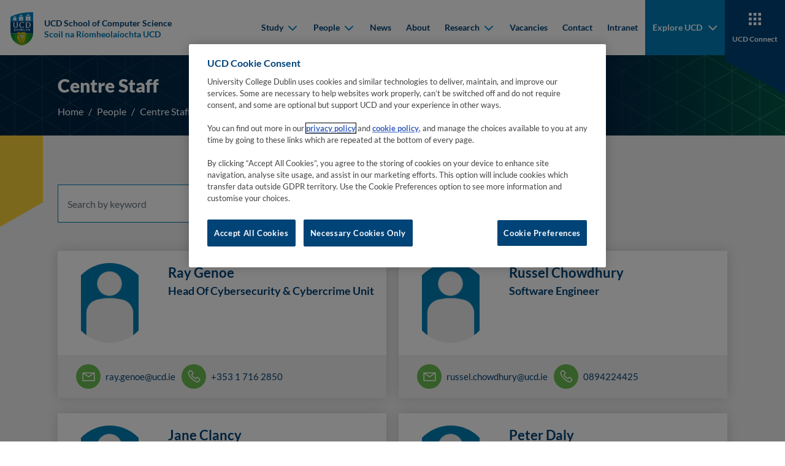

--- FILE ---
content_type: text/html
request_url: https://www.ucd.ie/cs/people/centrestaff/
body_size: 10346
content:

    <!DOCTYPE html>
    <html lang="en">
        <head>
    <meta charset="utf-8"/>
    <meta http-equiv="x-ua-compatible" content="ie=edge"/>
    <title>Centre Staff - UCD School of Computer Science</title>
    <meta name="viewport" content="width=device-width, initial-scale=1"/>
    <meta name="theme-color" content="#1e1e1e"/>
    <meta name="msapplication-navbutton-color" content="#1e1e1e"/>
    <meta name="apple-mobile-web-app-status-bar-style" content="black"/>
    <meta name="silktide-cms" content="eyJjbXMiOiJUZXJtaW5hbGZvdXIiLCJlZGl0b3JVcmwiOiJodHRwczovL2Ntcy51Y2QuaWUvc20vcGFnZS9kaXJlY3RFZGl0I2VkaXQvMS9lbi8xMTk5NTUifQ"/><!-- CookiePro Cookies Consent Notice start for ucd.ie -->
<script type="text/javascript" src="https://cookie-cdn.cookiepro.com/consent/f638e53d-11c1-473f-aa7f-b47b6862f492/OtAutoBlock.js" ></script>
<script src="https://cookie-cdn.cookiepro.com/scripttemplates/otSDKStub.js"  type="text/javascript" charset="UTF-8" data-domain-script="f638e53d-11c1-473f-aa7f-b47b6862f492" ></script>
<script type="text/javascript">
function OptanonWrapper() {
var elements = document.querySelectorAll('.ot-host-name, .ot-host-desc');
for (var i = 0; i < elements.length; i++) {
elements[i].parentNode.removeChild(elements[i]);
}
}
</script>
<!-- CookiePro Cookies Consent Notice end for ucd.ie -->


<script>var UCD_SITE_SEARCH_CONFIG = {"siteurl":"/cs/","sitename":"UCD School of Computer Science"}</script>


    <link rel="apple-touch-icon" sizes="180x180" href="/cs/t4media/apple-touch-icon.png?v=0.0.1">
    <link rel="icon" type="image/png" sizes="32x32" href="/cs/t4media/favicon-32x32.png?v=0.0.1">
    <link rel="icon" type="image/png" sizes="16x16" href="/cs/t4media/favicon-16x16.png?v=0.0.1">
    <link rel="stylesheet" href="/cs/t4media/main.min.css?v=0.0.1"/>
    <link rel="canonical" href="https://www.ucd.ie/cs/people/centrestaff/"/><style>
.standard img {
    max-width: 100% !important;
    height: auto !important;
}
</style>

<script>
    window.dataLayer = window.dataLayer || [];
    window.dataLayer.push({
            'page_description': `Centre Staff`,
            'page_last_update':'18/07/2025',
            'website':`UCD School of Computer Science`,
            'intended_audience':'current_students, prospective_students, research, staff',
         	'google_analytics_id':'UA-167597037-1', 
            'ga4_id':'', 
         	'facebook_id':'',
            'site_folder':'/cs/',
            'unit_code':'S012',
            'college_code':'CU'
    });
</script><!-- Google Tag Manager -->
<script>(function(w,d,s,l,i){w[l]=w[l]||[];w[l].push({'gtm.start':
new Date().getTime(),event:'gtm.js'});var f=d.getElementsByTagName(s)[0],
j=d.createElement(s),dl=l!='dataLayer'?'&l='+l:'';j.async=true;j.src=
'https://www.googletagmanager.com/gtm.js?id='+i+dl;f.parentNode.insertBefore(j,f);
})(window,document,'script','dataLayer','GTM-P56RDT5');</script>
<!-- End Google Tag Manager -->
        </head>
        <body class="body">
    <nav class="navbar navbar-expand-xl fixed-top">
        <div class="container-fluid">
            <a class="navbar-brand me-auto me-xl-0" href="/cs/" title="Go to 'Home' page">
                <div class="navbar-brand__main">
                    
<img class="navbar-brand__desktop" src="/cs/t4media/crest-ucd.svg" alt="University College Dublin">
                    
          <div class="navbar-brand__text">
          <span>UCD School of Computer Science</span>
          <span>Scoil na Ríomheolaíochta UCD</span></div>
                </div>
            </a>
            <button id="hamburger" class="hamburger hamburger--spring border-0" data-toggle="menu-offcanvas" type="button" tab-index="5">
                <span class="hamburger-box">
                    <span class="hamburger-inner"></span>
                </span>
                <span class="hamburger-label">Menu</span>
                <span class="hamburger-label">Close</span>
            </button>
            
<div class="navbar-collapse offcanvas-collapse greedy-nav" id="offcanvas-navbar">
    <ul class="navbar-nav ms-auto visible-links">
            
    <li class="nav-item">
    <div class="dropdown">
        <button class="dropdown-toggle" type="button" id="mainnav-dropdown-0" data-bs-toggle="dropdown" aria-haspopup="true" aria-expanded="false">
            Study
            <div class="dropdown-toggle__arrow">
                <svg width="15" height="10" viewBox="0 0 15 10" fill="none" xmlns="http://www.w3.org/2000/svg">
                    <path fill-rule="evenodd" clip-rule="evenodd" d="M2.67195 1.2841C2.28143 0.89358 1.64826 0.89358 1.25774 1.2841C0.867213 1.67463 0.867213 2.30779 1.25774 2.69832L7.27553 8.71611C7.44639 8.88697 7.66369 8.98307 7.88679 9.00443C7.98152 9.0135 8.0773 9.00909 8.17101 8.99121C8.36107 8.95494 8.54264 8.86324 8.68977 8.71611L14.7076 2.69832C15.0981 2.30779 15.0981 1.67463 14.7076 1.2841C14.317 0.89358 13.6839 0.89358 13.2934 1.2841L7.98265 6.5948L2.67195 1.2841Z" fill="#111111"/>
                </svg>
            </div>
        </button>
        <div class="dropdown-menu" aria-labelledby="mainnav-dropdown-0" role="menu">
            <ul class="dropdown-menu--list p-0 m-0">
            <li role="menuitem">
            <a class="dropdown-item" href="/cs/study/" target="_self">
                <span class="dropdown-item__arrow">
                    <svg width="11" height="16" viewBox="0 0 11 16" fill="none" xmlns="http://www.w3.org/2000/svg">
                        <g clip-path="url(#clip0_1_5b)">
                            <path fill-rule="evenodd" clip-rule="evenodd" d="M1.7841 12.8281C1.39358 13.2186 1.39358 13.8517 1.7841 14.2423C2.17463 14.6328 2.80779 14.6328 3.19832 14.2423L9.21611 8.22447C9.38697 8.05361 9.48307 7.83631 9.50443 7.61321C9.5135 7.51848 9.50909 7.4227 9.49121 7.32899C9.45494 7.13893 9.36324 6.95736 9.21611 6.81023L3.19832 0.792401C2.80779 0.401901 2.17463 0.401901 1.7841 0.792401C1.39358 1.183 1.39358 1.8161 1.7841 2.2066L7.0948 7.51735L1.7841 12.8281Z" fill="#111111" />
                        </g>
                        <defs>
                            <clipPath id="clip0_1_5b">
                                <rect width="15" height="10" fill="white" transform="translate(0.5 15.5) rotate(-90)" />
                            </clipPath>
                        </defs>
                    </svg>
                </span>
                Study
            </a>
            </li>
            <li role="menuitem">
            <a class="dropdown-item" href="/cs/study/undergraduate/" target="_self">
                <span class="dropdown-item__arrow">
                    <svg width="11" height="16" viewBox="0 0 11 16" fill="none" xmlns="http://www.w3.org/2000/svg">
                        <g clip-path="url(#clip0_1_5b)">
                            <path fill-rule="evenodd" clip-rule="evenodd" d="M1.7841 12.8281C1.39358 13.2186 1.39358 13.8517 1.7841 14.2423C2.17463 14.6328 2.80779 14.6328 3.19832 14.2423L9.21611 8.22447C9.38697 8.05361 9.48307 7.83631 9.50443 7.61321C9.5135 7.51848 9.50909 7.4227 9.49121 7.32899C9.45494 7.13893 9.36324 6.95736 9.21611 6.81023L3.19832 0.792401C2.80779 0.401901 2.17463 0.401901 1.7841 0.792401C1.39358 1.183 1.39358 1.8161 1.7841 2.2066L7.0948 7.51735L1.7841 12.8281Z" fill="#111111" />
                        </g>
                        <defs>
                            <clipPath id="clip0_1_5b">
                                <rect width="15" height="10" fill="white" transform="translate(0.5 15.5) rotate(-90)" />
                            </clipPath>
                        </defs>
                    </svg>
                </span>
                Undergraduate
            </a>
            </li>
            <li role="menuitem">
            <a class="dropdown-item" href="/cs/study/postgraduate/" target="_self">
                <span class="dropdown-item__arrow">
                    <svg width="11" height="16" viewBox="0 0 11 16" fill="none" xmlns="http://www.w3.org/2000/svg">
                        <g clip-path="url(#clip0_1_5b)">
                            <path fill-rule="evenodd" clip-rule="evenodd" d="M1.7841 12.8281C1.39358 13.2186 1.39358 13.8517 1.7841 14.2423C2.17463 14.6328 2.80779 14.6328 3.19832 14.2423L9.21611 8.22447C9.38697 8.05361 9.48307 7.83631 9.50443 7.61321C9.5135 7.51848 9.50909 7.4227 9.49121 7.32899C9.45494 7.13893 9.36324 6.95736 9.21611 6.81023L3.19832 0.792401C2.80779 0.401901 2.17463 0.401901 1.7841 0.792401C1.39358 1.183 1.39358 1.8161 1.7841 2.2066L7.0948 7.51735L1.7841 12.8281Z" fill="#111111" />
                        </g>
                        <defs>
                            <clipPath id="clip0_1_5b">
                                <rect width="15" height="10" fill="white" transform="translate(0.5 15.5) rotate(-90)" />
                            </clipPath>
                        </defs>
                    </svg>
                </span>
                Postgraduate
            </a>
            </li>
            <li role="menuitem">
            <a class="dropdown-item" href="/cs/study/researchdegrees/" target="_self">
                <span class="dropdown-item__arrow">
                    <svg width="11" height="16" viewBox="0 0 11 16" fill="none" xmlns="http://www.w3.org/2000/svg">
                        <g clip-path="url(#clip0_1_5b)">
                            <path fill-rule="evenodd" clip-rule="evenodd" d="M1.7841 12.8281C1.39358 13.2186 1.39358 13.8517 1.7841 14.2423C2.17463 14.6328 2.80779 14.6328 3.19832 14.2423L9.21611 8.22447C9.38697 8.05361 9.48307 7.83631 9.50443 7.61321C9.5135 7.51848 9.50909 7.4227 9.49121 7.32899C9.45494 7.13893 9.36324 6.95736 9.21611 6.81023L3.19832 0.792401C2.80779 0.401901 2.17463 0.401901 1.7841 0.792401C1.39358 1.183 1.39358 1.8161 1.7841 2.2066L7.0948 7.51735L1.7841 12.8281Z" fill="#111111" />
                        </g>
                        <defs>
                            <clipPath id="clip0_1_5b">
                                <rect width="15" height="10" fill="white" transform="translate(0.5 15.5) rotate(-90)" />
                            </clipPath>
                        </defs>
                    </svg>
                </span>
                Research Degrees
            </a>
            </li>
            </ul>
        </div>
    </div>
    </li>
    <li class="nav-item">
    <div class="dropdown">
        <button class="dropdown-toggle" type="button" id="mainnav-dropdown-1" data-bs-toggle="dropdown" aria-haspopup="true" aria-expanded="false">
            People
            <div class="dropdown-toggle__arrow">
                <svg width="15" height="10" viewBox="0 0 15 10" fill="none" xmlns="http://www.w3.org/2000/svg">
                    <path fill-rule="evenodd" clip-rule="evenodd" d="M2.67195 1.2841C2.28143 0.89358 1.64826 0.89358 1.25774 1.2841C0.867213 1.67463 0.867213 2.30779 1.25774 2.69832L7.27553 8.71611C7.44639 8.88697 7.66369 8.98307 7.88679 9.00443C7.98152 9.0135 8.0773 9.00909 8.17101 8.99121C8.36107 8.95494 8.54264 8.86324 8.68977 8.71611L14.7076 2.69832C15.0981 2.30779 15.0981 1.67463 14.7076 1.2841C14.317 0.89358 13.6839 0.89358 13.2934 1.2841L7.98265 6.5948L2.67195 1.2841Z" fill="#111111"/>
                </svg>
            </div>
        </button>
        <div class="dropdown-menu" aria-labelledby="mainnav-dropdown-1" role="menu">
            <ul class="dropdown-menu--list p-0 m-0">
            <li role="menuitem">
            <a class="dropdown-item" href="/cs/people/" target="_self">
                <span class="dropdown-item__arrow">
                    <svg width="11" height="16" viewBox="0 0 11 16" fill="none" xmlns="http://www.w3.org/2000/svg">
                        <g clip-path="url(#clip0_1_5b)">
                            <path fill-rule="evenodd" clip-rule="evenodd" d="M1.7841 12.8281C1.39358 13.2186 1.39358 13.8517 1.7841 14.2423C2.17463 14.6328 2.80779 14.6328 3.19832 14.2423L9.21611 8.22447C9.38697 8.05361 9.48307 7.83631 9.50443 7.61321C9.5135 7.51848 9.50909 7.4227 9.49121 7.32899C9.45494 7.13893 9.36324 6.95736 9.21611 6.81023L3.19832 0.792401C2.80779 0.401901 2.17463 0.401901 1.7841 0.792401C1.39358 1.183 1.39358 1.8161 1.7841 2.2066L7.0948 7.51735L1.7841 12.8281Z" fill="#111111" />
                        </g>
                        <defs>
                            <clipPath id="clip0_1_5b">
                                <rect width="15" height="10" fill="white" transform="translate(0.5 15.5) rotate(-90)" />
                            </clipPath>
                        </defs>
                    </svg>
                </span>
                People
            </a>
            </li>
            <li role="menuitem">
            <a class="dropdown-item" href="/cs/people/academicstaff/" target="_self">
                <span class="dropdown-item__arrow">
                    <svg width="11" height="16" viewBox="0 0 11 16" fill="none" xmlns="http://www.w3.org/2000/svg">
                        <g clip-path="url(#clip0_1_5b)">
                            <path fill-rule="evenodd" clip-rule="evenodd" d="M1.7841 12.8281C1.39358 13.2186 1.39358 13.8517 1.7841 14.2423C2.17463 14.6328 2.80779 14.6328 3.19832 14.2423L9.21611 8.22447C9.38697 8.05361 9.48307 7.83631 9.50443 7.61321C9.5135 7.51848 9.50909 7.4227 9.49121 7.32899C9.45494 7.13893 9.36324 6.95736 9.21611 6.81023L3.19832 0.792401C2.80779 0.401901 2.17463 0.401901 1.7841 0.792401C1.39358 1.183 1.39358 1.8161 1.7841 2.2066L7.0948 7.51735L1.7841 12.8281Z" fill="#111111" />
                        </g>
                        <defs>
                            <clipPath id="clip0_1_5b">
                                <rect width="15" height="10" fill="white" transform="translate(0.5 15.5) rotate(-90)" />
                            </clipPath>
                        </defs>
                    </svg>
                </span>
                Academic Staff
            </a>
            </li>
            <li role="menuitem">
            <a class="dropdown-item" href="/cs/people/researchstaff/" target="_self">
                <span class="dropdown-item__arrow">
                    <svg width="11" height="16" viewBox="0 0 11 16" fill="none" xmlns="http://www.w3.org/2000/svg">
                        <g clip-path="url(#clip0_1_5b)">
                            <path fill-rule="evenodd" clip-rule="evenodd" d="M1.7841 12.8281C1.39358 13.2186 1.39358 13.8517 1.7841 14.2423C2.17463 14.6328 2.80779 14.6328 3.19832 14.2423L9.21611 8.22447C9.38697 8.05361 9.48307 7.83631 9.50443 7.61321C9.5135 7.51848 9.50909 7.4227 9.49121 7.32899C9.45494 7.13893 9.36324 6.95736 9.21611 6.81023L3.19832 0.792401C2.80779 0.401901 2.17463 0.401901 1.7841 0.792401C1.39358 1.183 1.39358 1.8161 1.7841 2.2066L7.0948 7.51735L1.7841 12.8281Z" fill="#111111" />
                        </g>
                        <defs>
                            <clipPath id="clip0_1_5b">
                                <rect width="15" height="10" fill="white" transform="translate(0.5 15.5) rotate(-90)" />
                            </clipPath>
                        </defs>
                    </svg>
                </span>
                Research Staff
            </a>
            </li>
            <li role="menuitem">
            <a class="dropdown-item" href="/cs/people/supportstaff/" target="_self">
                <span class="dropdown-item__arrow">
                    <svg width="11" height="16" viewBox="0 0 11 16" fill="none" xmlns="http://www.w3.org/2000/svg">
                        <g clip-path="url(#clip0_1_5b)">
                            <path fill-rule="evenodd" clip-rule="evenodd" d="M1.7841 12.8281C1.39358 13.2186 1.39358 13.8517 1.7841 14.2423C2.17463 14.6328 2.80779 14.6328 3.19832 14.2423L9.21611 8.22447C9.38697 8.05361 9.48307 7.83631 9.50443 7.61321C9.5135 7.51848 9.50909 7.4227 9.49121 7.32899C9.45494 7.13893 9.36324 6.95736 9.21611 6.81023L3.19832 0.792401C2.80779 0.401901 2.17463 0.401901 1.7841 0.792401C1.39358 1.183 1.39358 1.8161 1.7841 2.2066L7.0948 7.51735L1.7841 12.8281Z" fill="#111111" />
                        </g>
                        <defs>
                            <clipPath id="clip0_1_5b">
                                <rect width="15" height="10" fill="white" transform="translate(0.5 15.5) rotate(-90)" />
                            </clipPath>
                        </defs>
                    </svg>
                </span>
                Support Staff
            </a>
            </li>
            <li role="menuitem">
            <a class="dropdown-item" href="/cs/people/adjunct-staff/" target="_self">
                <span class="dropdown-item__arrow">
                    <svg width="11" height="16" viewBox="0 0 11 16" fill="none" xmlns="http://www.w3.org/2000/svg">
                        <g clip-path="url(#clip0_1_5b)">
                            <path fill-rule="evenodd" clip-rule="evenodd" d="M1.7841 12.8281C1.39358 13.2186 1.39358 13.8517 1.7841 14.2423C2.17463 14.6328 2.80779 14.6328 3.19832 14.2423L9.21611 8.22447C9.38697 8.05361 9.48307 7.83631 9.50443 7.61321C9.5135 7.51848 9.50909 7.4227 9.49121 7.32899C9.45494 7.13893 9.36324 6.95736 9.21611 6.81023L3.19832 0.792401C2.80779 0.401901 2.17463 0.401901 1.7841 0.792401C1.39358 1.183 1.39358 1.8161 1.7841 2.2066L7.0948 7.51735L1.7841 12.8281Z" fill="#111111" />
                        </g>
                        <defs>
                            <clipPath id="clip0_1_5b">
                                <rect width="15" height="10" fill="white" transform="translate(0.5 15.5) rotate(-90)" />
                            </clipPath>
                        </defs>
                    </svg>
                </span>
                Adjunct Staff
            </a>
            </li>
            <li role="menuitem">
            <a class="dropdown-item" href="/cs/people/graduatestudents/" target="_self">
                <span class="dropdown-item__arrow">
                    <svg width="11" height="16" viewBox="0 0 11 16" fill="none" xmlns="http://www.w3.org/2000/svg">
                        <g clip-path="url(#clip0_1_5b)">
                            <path fill-rule="evenodd" clip-rule="evenodd" d="M1.7841 12.8281C1.39358 13.2186 1.39358 13.8517 1.7841 14.2423C2.17463 14.6328 2.80779 14.6328 3.19832 14.2423L9.21611 8.22447C9.38697 8.05361 9.48307 7.83631 9.50443 7.61321C9.5135 7.51848 9.50909 7.4227 9.49121 7.32899C9.45494 7.13893 9.36324 6.95736 9.21611 6.81023L3.19832 0.792401C2.80779 0.401901 2.17463 0.401901 1.7841 0.792401C1.39358 1.183 1.39358 1.8161 1.7841 2.2066L7.0948 7.51735L1.7841 12.8281Z" fill="#111111" />
                        </g>
                        <defs>
                            <clipPath id="clip0_1_5b">
                                <rect width="15" height="10" fill="white" transform="translate(0.5 15.5) rotate(-90)" />
                            </clipPath>
                        </defs>
                    </svg>
                </span>
                Graduate Students
            </a>
            </li>
            <li role="menuitem">
            <a class="dropdown-item" href="/cs/people/centrestaff/" target="_self">
                <span class="dropdown-item__arrow">
                    <svg width="11" height="16" viewBox="0 0 11 16" fill="none" xmlns="http://www.w3.org/2000/svg">
                        <g clip-path="url(#clip0_1_5b)">
                            <path fill-rule="evenodd" clip-rule="evenodd" d="M1.7841 12.8281C1.39358 13.2186 1.39358 13.8517 1.7841 14.2423C2.17463 14.6328 2.80779 14.6328 3.19832 14.2423L9.21611 8.22447C9.38697 8.05361 9.48307 7.83631 9.50443 7.61321C9.5135 7.51848 9.50909 7.4227 9.49121 7.32899C9.45494 7.13893 9.36324 6.95736 9.21611 6.81023L3.19832 0.792401C2.80779 0.401901 2.17463 0.401901 1.7841 0.792401C1.39358 1.183 1.39358 1.8161 1.7841 2.2066L7.0948 7.51735L1.7841 12.8281Z" fill="#111111" />
                        </g>
                        <defs>
                            <clipPath id="clip0_1_5b">
                                <rect width="15" height="10" fill="white" transform="translate(0.5 15.5) rotate(-90)" />
                            </clipPath>
                        </defs>
                    </svg>
                </span>
                Centre Staff
            </a>
            </li>
            </ul>
        </div>
    </div>
    </li>
    <li class="nav-item">
    <a href="/cs/news/" class="nav-link " target="_self">News</a>
    </li>
    <li class="nav-item">
    <a href="/cs/about/" class="nav-link " target="_self">About</a>
    </li>
    <li class="nav-item">
    <div class="dropdown">
        <button class="dropdown-toggle" type="button" id="mainnav-dropdown-4" data-bs-toggle="dropdown" aria-haspopup="true" aria-expanded="false">
            Research
            <div class="dropdown-toggle__arrow">
                <svg width="15" height="10" viewBox="0 0 15 10" fill="none" xmlns="http://www.w3.org/2000/svg">
                    <path fill-rule="evenodd" clip-rule="evenodd" d="M2.67195 1.2841C2.28143 0.89358 1.64826 0.89358 1.25774 1.2841C0.867213 1.67463 0.867213 2.30779 1.25774 2.69832L7.27553 8.71611C7.44639 8.88697 7.66369 8.98307 7.88679 9.00443C7.98152 9.0135 8.0773 9.00909 8.17101 8.99121C8.36107 8.95494 8.54264 8.86324 8.68977 8.71611L14.7076 2.69832C15.0981 2.30779 15.0981 1.67463 14.7076 1.2841C14.317 0.89358 13.6839 0.89358 13.2934 1.2841L7.98265 6.5948L2.67195 1.2841Z" fill="#111111"/>
                </svg>
            </div>
        </button>
        <div class="dropdown-menu" aria-labelledby="mainnav-dropdown-4" role="menu">
            <ul class="dropdown-menu--list p-0 m-0">
            <li role="menuitem">
            <a class="dropdown-item" href="/cs/research/" target="_self">
                <span class="dropdown-item__arrow">
                    <svg width="11" height="16" viewBox="0 0 11 16" fill="none" xmlns="http://www.w3.org/2000/svg">
                        <g clip-path="url(#clip0_1_5b)">
                            <path fill-rule="evenodd" clip-rule="evenodd" d="M1.7841 12.8281C1.39358 13.2186 1.39358 13.8517 1.7841 14.2423C2.17463 14.6328 2.80779 14.6328 3.19832 14.2423L9.21611 8.22447C9.38697 8.05361 9.48307 7.83631 9.50443 7.61321C9.5135 7.51848 9.50909 7.4227 9.49121 7.32899C9.45494 7.13893 9.36324 6.95736 9.21611 6.81023L3.19832 0.792401C2.80779 0.401901 2.17463 0.401901 1.7841 0.792401C1.39358 1.183 1.39358 1.8161 1.7841 2.2066L7.0948 7.51735L1.7841 12.8281Z" fill="#111111" />
                        </g>
                        <defs>
                            <clipPath id="clip0_1_5b">
                                <rect width="15" height="10" fill="white" transform="translate(0.5 15.5) rotate(-90)" />
                            </clipPath>
                        </defs>
                    </svg>
                </span>
                Research
            </a>
            </li>
            <li role="menuitem">
            <a class="dropdown-item" href="/cs/research/researchareas/" target="_self">
                <span class="dropdown-item__arrow">
                    <svg width="11" height="16" viewBox="0 0 11 16" fill="none" xmlns="http://www.w3.org/2000/svg">
                        <g clip-path="url(#clip0_1_5b)">
                            <path fill-rule="evenodd" clip-rule="evenodd" d="M1.7841 12.8281C1.39358 13.2186 1.39358 13.8517 1.7841 14.2423C2.17463 14.6328 2.80779 14.6328 3.19832 14.2423L9.21611 8.22447C9.38697 8.05361 9.48307 7.83631 9.50443 7.61321C9.5135 7.51848 9.50909 7.4227 9.49121 7.32899C9.45494 7.13893 9.36324 6.95736 9.21611 6.81023L3.19832 0.792401C2.80779 0.401901 2.17463 0.401901 1.7841 0.792401C1.39358 1.183 1.39358 1.8161 1.7841 2.2066L7.0948 7.51735L1.7841 12.8281Z" fill="#111111" />
                        </g>
                        <defs>
                            <clipPath id="clip0_1_5b">
                                <rect width="15" height="10" fill="white" transform="translate(0.5 15.5) rotate(-90)" />
                            </clipPath>
                        </defs>
                    </svg>
                </span>
                Research Areas
            </a>
            </li>
            <li role="menuitem">
            <a class="dropdown-item" href="/cs/research/researchcentres/" target="_self">
                <span class="dropdown-item__arrow">
                    <svg width="11" height="16" viewBox="0 0 11 16" fill="none" xmlns="http://www.w3.org/2000/svg">
                        <g clip-path="url(#clip0_1_5b)">
                            <path fill-rule="evenodd" clip-rule="evenodd" d="M1.7841 12.8281C1.39358 13.2186 1.39358 13.8517 1.7841 14.2423C2.17463 14.6328 2.80779 14.6328 3.19832 14.2423L9.21611 8.22447C9.38697 8.05361 9.48307 7.83631 9.50443 7.61321C9.5135 7.51848 9.50909 7.4227 9.49121 7.32899C9.45494 7.13893 9.36324 6.95736 9.21611 6.81023L3.19832 0.792401C2.80779 0.401901 2.17463 0.401901 1.7841 0.792401C1.39358 1.183 1.39358 1.8161 1.7841 2.2066L7.0948 7.51735L1.7841 12.8281Z" fill="#111111" />
                        </g>
                        <defs>
                            <clipPath id="clip0_1_5b">
                                <rect width="15" height="10" fill="white" transform="translate(0.5 15.5) rotate(-90)" />
                            </clipPath>
                        </defs>
                    </svg>
                </span>
                Research Centres
            </a>
            </li>
            </ul>
        </div>
    </div>
    </li>
    <li class="nav-item">
    <a href="/cs/vacancies/" class="nav-link " target="_self">Vacancies</a>
    </li>
    <li class="nav-item">
    <a href="/cs/contact/" class="nav-link " target="_self">Contact</a>
    </li>
    <li class="nav-item">
    <a href="/cs/intranet/" class="nav-link " target="_self">Intranet</a>
    </li>
            
             </ul>
             <div class="nav-item-more dropdown">
                 <button id="dropdown-more" class="dropdown-toggle dropdown-toggle--more d-xl-none" type="button" data-bs-toggle="dropdown" aria-haspopup="true" aria-expanded="false" data-bs-auto-close="outside">
                     <i class="las la-ellipsis-v"></i>
                     More
                 </button>
                 <div class="dropdown-menu" id="hiddenLinks" aria-labelledby="dropdown-more">
                     <ul class="navbar-nav ms-auto hidden-links p-0 m-0"></ul>
                 </div>
             </div>
			</div>
            <div class="navbar__subnav">
                <button id="hamburger-laptop" class="hamburger hamburger--spring border-0" data-toggle="menu-offcanvas" type="button">
                    <span class="hamburger-box">
                        <span class="hamburger-inner"></span>
                    </span>
                    <span class="hamburger-label">Menu</span>
                    <span class="hamburger-label">Close</span>
                </button>
                
                <a href="javascript:;" class="navbar__button navbar__button--explore navbar__button--blue" role="button" data-bs-toggle="collapse" aria-controls="explore" aria-expanded="false" title="Go to 'Explore' page">
                    <img src="/cs/t4media/icon-union.svg" alt="Explore UCD" class="img--svg">
                    <span>Explore UCD</span>
                </a>
                <a href="/connect/" class="navbar__button navbar__button--connect navbar__button--navy" title="Go to 'Connect' page">
                    <img src="/cs/t4media/icon-tiles.svg" alt="UCD Connect" class="img--svg">
                    <span>UCD Connect</span>
                </a>
            </div>
        </div>
    </nav>
    <div id="explore" class="collapse explore">
        <button id="explore-close" class="hamburger hamburger--spring is-active" type="button">
            <span class="hamburger-box">
                <span class="hamburger-inner"></span>
            </span>
            <span class="hamburger-label">Menu</span>
            <span class="hamburger-label">Close</span>
        </button>
        <div class="explore__top">
            <div class="explore__heading" role="heading">
                <h2>Explore UCD</h2>
                <a href="/"  title="Go to 'Home' page">UCD Home &gt;</a>
            </div>
            <form class="form form-inline form--search" action="https://www.ucd.ie/search-results/" method="get">
                <div class="form-group">
                    <label for="search-ucd" class="sr-only">Search UCD.ie</label>
                    <input type="text" class="form-control" id="search-ucd" name="q" placeholder="Search UCD.ie">
                </div>
                <button type="submit">
                    <span class="sr-only">Search</span>
                    <img src="/cs/t4media/icon-search.svg" alt="Search UCD.ie" class="img--svg">
                </button>
            </form>
        </div>
        <div class="explore__menu">
            
    <div class="explore__item">
        <h3 class="collapsed" data-bs-toggle="collapse" data-bs-target="#explore-collapse-627629" aria-expanded="false" aria-controls="explore-collapse-627629">About UCD</h3>
            <ul id="explore-collapse-627629" class="collapse">
                <li>
                    <a href="https://www.ucd.ie/about-ucd/" title="Go to 'Overview' page">Overview</a>
                </li>
                <li>
                    <a href="https://strategy.ucd.ie/" target="_blank" rel="noopener" tabindex="0" title="Go to 'University Strategy' page"><span class="sr-only">(opens in a new window)</span>University Strategy</a>
                </li>
                <li>
                    <a href="https://www.ucd.ie/governance/" title="Go to 'University Governance' page">University Governance</a>
                </li>
                <li>
                    <a href="https://www.ucd.ie/president/" title="Go to 'President's Office' page">President's Office</a>
                </li>
                <li>
                    <a href="https://www.ucd.ie/sustainability/" title="Go to 'Sustainability' page">Sustainability</a>
                </li>
                <li>
                    <a href="https://www.ucd.ie/equality/" title="Go to 'Equality, Diversity &amp; Inclusion' page">Equality, Diversity &amp; Inclusion</a>
                </li>
                <li>
                    <a href="https://www.ucd.ie/campusdevelopment/" title="Go to 'Campus Development' page">Campus Development</a>
                </li>
            </ul>
    </div>
    <div class="explore__item">
        <h3 class="collapsed" data-bs-toggle="collapse" data-bs-target="#explore-collapse-627630" aria-expanded="false" aria-controls="explore-collapse-627630">Students</h3>
            <ul id="explore-collapse-627630" class="collapse">
                <li>
                    <a href="https://www.ucd.ie/courses/catalogue/" title="Go to 'Course Catalogue' page">Course Catalogue</a>
                </li>
                <li>
                    <a href="https://www.ucd.ie/studyatucd/" title="Go to 'Study at UCD' page">Study at UCD</a>
                </li>
                <li>
                    <a href="https://www.ucd.ie/students/" title="Go to 'Current Students' page">Current Students</a>
                </li>
                <li>
                    <a href="https://www.ucd.ie/residences/" title="Go to 'Campus Accommodation' page">Campus Accommodation</a>
                </li>
                <li>
                    <a href="https://www.ucd.ie/global/studentexperience/" title="Go to 'International Student Experience' page">International Student Experience</a>
                </li>
                <li>
                    <a href="https://www.ucd.ie/all/" title="Go to 'Access &amp; Lifelong Learning' page">Access &amp; Lifelong Learning</a>
                </li>
                <li>
                    <a href="https://www.ucd.ie/careers/students/" title="Go to 'Careers Network' page">Careers Network</a>
                </li>
                <li>
                    <a href="https://www.ucd.ie/sport/" title="Go to 'Sports Clubs' page">Sports Clubs</a>
                </li>
            </ul>
    </div>
    <div class="explore__item">
        <h3 class="collapsed" data-bs-toggle="collapse" data-bs-target="#explore-collapse-627631" aria-expanded="false" aria-controls="explore-collapse-627631">Research & Innovation</h3>
            <ul id="explore-collapse-627631" class="collapse">
                <li>
                    <a href="https://www.ucd.ie/research/" title="Go to 'Research' page">Research</a>
                </li>
                <li>
                    <a href="https://www.ucd.ie/innovation/" title="Go to 'Innovation at NovaUCD' page">Innovation at NovaUCD</a>
                </li>
                <li>
                    <a href="https://www.ucd.ie/graduatestudies/" title="Go to 'Graduate Studies' page">Graduate Studies</a>
                </li>
                <li>
                    <a href="https://www.ucd.ie/research/portal/" title="Go to 'Support for Researchers' page">Support for Researchers</a>
                </li>
                <li>
                    <a href="https://people.ucd.ie/" target="_blank" rel="noopener" tabindex="0" title="Go to 'Find a UCD Researcher' page"><span class="sr-only">(opens in a new window)</span>Find a UCD Researcher</a>
                </li>
            </ul>
    </div>
    <div class="explore__item">
        <h3 class="collapsed" data-bs-toggle="collapse" data-bs-target="#explore-collapse-627633" aria-expanded="false" aria-controls="explore-collapse-627633">Colleges</h3>
            <ul id="explore-collapse-627633" class="collapse">
                <li>
                    <a href="https://www.ucd.ie/artshumanities/" title="Go to 'UCD College of Arts and Humanities' page">UCD College of Arts and Humanities</a>
                </li>
                <li>
                    <a href="https://www.ucd.ie/collegesandschools/business/" title="Go to 'UCD College of Business' page">UCD College of Business</a>
                </li>
                <li>
                    <a href="https://www.ucd.ie/eacollege/" title="Go to 'UCD College of Engineering and Architecture' page">UCD College of Engineering and Architecture</a>
                </li>
                <li>
                    <a href="https://www.ucd.ie/chas/" title="Go to 'UCD College of Health and Agricultural Sciences' page">UCD College of Health and Agricultural Sciences</a>
                </li>
                <li>
                    <a href="https://www.ucd.ie/science/" title="Go to 'UCD College of Science' page">UCD College of Science</a>
                </li>
                <li>
                    <a href="https://www.ucd.ie/socscilaw/" title="Go to 'UCD College of Social Sciences and Law' page">UCD College of Social Sciences and Law</a>
                </li>
                <li>
                    <a href="/collegesandschools/" title="Go to 'All Colleges and Schools' page">All Colleges and Schools</a>
                </li>
            </ul>
    </div>
    <div class="explore__item">
        <h3 class="collapsed" data-bs-toggle="collapse" data-bs-target="#explore-collapse-627632" aria-expanded="false" aria-controls="explore-collapse-627632">Engage</h3>
            <ul id="explore-collapse-627632" class="collapse">
                <li>
                    <a href="https://www.ucd.ie/newsandopinion/" title="Go to 'News &amp; Opinion' page">News &amp; Opinion</a>
                </li>
                <li>
                    <a href="https://www.ucd.ie/events/" title="Go to 'Events' page">Events</a>
                </li>
                <li>
                    <a href="https://www.ucd.ie/alumni/" title="Go to 'Alumni' page">Alumni</a>
                </li>
                <li>
                    <a href="https://www.ucd.ie/workatucd/" title="Go to 'Work at UCD' page">Work at UCD</a>
                </li>
                <li>
                    <a href="https://www.ucd.ie/ucdinthecommunity/" title="Go to 'UCD in the Community' page">UCD in the Community</a>
                </li>
                <li>
                    <a href="https://www.ucd.ie/global/globalpartnerships/" title="Go to 'Global Partnerships' page">Global Partnerships</a>
                </li>
                <li>
                    <a href="https://www.ucd.ie/careers/employers/" title="Go to 'Employers' page">Employers</a>
                </li>
                <li>
                    <a href="https://www.ucdfoundation.ie/" target="_blank" rel="noopener" tabindex="0" title="Go to 'UCD Foundation' page"><span class="sr-only">(opens in a new window)</span>UCD Foundation</a>
                </li>
                <li>
                    <a href="/universityrelations/" title="Go to 'University Relations' page">University Relations</a>
                </li>
            </ul>
    </div>
    <div class="explore__item">
        <h3 class="collapsed" data-bs-toggle="collapse" data-bs-target="#explore-collapse-627634" aria-expanded="false" aria-controls="explore-collapse-627634">Key Services</h3>
            <ul id="explore-collapse-627634" class="collapse">
                <li>
                    <a href="/a-z/" title="Go to 'A to Z' page">A to Z</a>
                </li>
                <li>
                    <a href="https://www.ucd.ie/library/" title="Go to 'Library' page">Library</a>
                </li>
                <li>
                    <a href="https://www.ucd.ie/directory" title="Go to 'Staff Directory' page">Staff Directory</a>
                </li>
                <li>
                    <a href="https://www.ucd.ie/sportandfitness/" title="Go to 'Sport &amp; Fitness' page">Sport &amp; Fitness</a>
                </li>
                <li>
                    <a href="https://www.ucd.ie/itservices/" title="Go to 'IT Services' page">IT Services</a>
                </li>
                <li>
                    <a href="https://www.ucd.ie/hr/" title="Go to 'HR' page">HR</a>
                </li>
                <li>
                    <a href="https://www.ucd.ie/estates/ourservices/commuting/" title="Go to 'Commuting' page">Commuting</a>
                </li>
            </ul>
    </div>
        </div>
        <div class="explore__footer">
            <ul class="explore__socials">
    <li>
        <a href="https://linkedin.com/school/university-college-dublin/" target="_blank" rel="noopener" tabindex="0" title="Go to 'LinkedIn' page">
            <i class="lab la-linkedin-in"></i><span class="sr-only">(opens in a new window)</span>
        </a>
    </li>
    <li>
        <a href="https://www.facebook.com/universitycollegedublin" target="_blank" rel="noopener" tabindex="0" title="Go to 'Facebook' page">
            <i class="lab la-facebook-f"></i><span class="sr-only">(opens in a new window)</span>
        </a>
    </li>
    <li>
        <a href="https://instagram.com/universitycollegedublin" target="_blank" rel="noopener" tabindex="0" title="Go to 'Instagram' page">
            <i class="lab la-instagram"></i><span class="sr-only">(opens in a new window)</span>
        </a>
    </li>
    <li>
        <a href="https://www.youtube.com/user/myucd" target="_blank" rel="noopener" tabindex="0" title="Go to 'YouTube' page">
            <i class="lab la-youtube"></i><span class="sr-only">(opens in a new window)</span>
        </a>
    </li>
    <li>
        <a href="https://www.threads.com/@universitycollegedublin" target="_blank" rel="noopener" tabindex="0" title="Go to 'Threads' page">
            <i class="icon-threads"></i><span class="sr-only">(opens in a new window)</span>
        </a>
    </li>
    <li>
        <a href="https://twitter.com/ucddublin" target="_blank" rel="noopener" tabindex="0" title="Go to 'Twitter' page">
            <i class="lab la-twitter"></i><span class="sr-only">(opens in a new window)</span>
        </a>
    </li>
    <li>
        <a href="https://www.tiktok.com/@universitycollegedublin" target="_blank" rel="noopener" tabindex="0" title="Go to 'Tiktok' page">
            <i class="icon-tiktok"></i><span class="sr-only">(opens in a new window)</span>
        </a>
    </li>
    <li>
        <a href="https://bsky.app/profile/ucddublin.bsky.social" target="_blank" rel="noopener" tabindex="0" title="Go to 'Bluesky' page">
            <i class="icon-bluesky"></i><span class="sr-only">(opens in a new window)</span>
        </a>
    </li>
    <li>
        <a href="https://theconversation.com/institutions/university-college-dublin-1365" target="_blank" rel="noopener" tabindex="0" title="Go to 'Conversation' page">
            <i class="icon-conversation"></i><span class="sr-only">(opens in a new window)</span>
        </a>
    </li>
            </ul>
        </div>
    </div>
            <main>
    <section class="section section--component-18 section--component-18-breadcrumbs section--navy-dark section--small">
        <div class="component-18">
            <div class="container">
                <div class="row">
                    <div class="col-12 col-lg">
                        <div class="component-18__content component__content component__content--wide">
                            <h1 class="component-18__title">Centre Staff</h1>
                        </div>
                    </div>
                </div>
            </div>
        </div>
        <div class="component-18 component-breadcrumb">
            <div class="container">
                <nav aria-label="breadcrumb">
                    <ol class="breadcrumb">
                        <li class="breadcrumb-item"><a href="/cs/">Home</a></li>
                        <li class="breadcrumb-item"><a href="/cs/people/">People</a></li><li class="breadcrumb-item"><a href="/cs/people/centrestaff/">Centre Staff</a></li>
                    </ol>
                </nav>
            </div>
        </div>
    </section>
    <!-- ucdcanc-StaffProfile - component 24 -->
     <section id="h476521" class="section section--component-24 rectangle section--grey-lighter rectangle--small rectangle--yellow-top-left rectangle--blend-off">
       <div class="component-24 component-24__profile-filters " id="componentId476614">
    <div class="component-24__filters--mobile d-md-none ">
        <div class="container">
            <div class="row">
                <div class="col-12 col-lg-6">
                    <div class="component__content">
                        <p>
                            <a class="btn collapsed" data-bs-toggle="collapse" href="#collapse-476614-mobile" aria-expanded="false" aria-controls="collapse-476614-mobile">
                                <span class="more">Show filters</span>
                                <span class="less">Hide filters</span>
                                <svg width="15" height="9" viewbox="0 0 15 9" fill="none" xmlns="http://www.w3.org/2000/svg">
                                    <path fill-rule="evenodd" clip-rule="evenodd" d="M1.70711 0.292893C1.31658 -0.0976311 0.683417 -0.0976311 0.292893 0.292893C-0.0976311 0.683417 -0.0976311 1.31658 0.292893 1.70711L6.31069 7.7249C6.48154 7.89576 6.69884 7.99186 6.92194 8.01322C7.01668 8.02229 7.11245 8.01788 7.20617 7.99999C7.39623 7.96373 7.5778 7.87203 7.72493 7.7249L13.7427 1.70711C14.1332 1.31658 14.1332 0.683417 13.7427 0.292893C13.3522 -0.0976311 12.719 -0.0976311 12.3285 0.292893L7.01781 5.60359L1.70711 0.292893Z" fill="currentColor" />
                                </svg>
                            </a>
                        </p>
                        <div class="collapse" id="collapse-476614-mobile">
                            <div class="component-24__filters-container">
                                <div class="container">
                                    <div class="component-24__category">
                                        <div class="component-24__controls">
                                            <div class="row g-1">
                                                <div class="col-12">
                                                    <div class="row g-2">
                                                        <div class="col-sm-12">
                                                            <div class="input-group mb-3">
                                                                <input type="text" class="form-control component-24__search-input component-24__search--mobile" name="filter" placeholder="Search by keyword" aria-label="Search by keyword" aria-describedby="button-addon-476614-mobile" />
                                                                <div class="input-group-append">
                                                                    <button class="btn mb-0" type="button" id="button-addon-476614-mobile" aria-controls="Search" aria-label="Search">
                                                                        <svg width="28" height="30" viewBox="0 0 28 30" fill="none" xmlns="http://www.w3.org/2000/svg">
                                                                            <path fill-rule="evenodd" clip-rule="evenodd" d="M4.13184 12.1066C4.13184 7.86479 7.57048 4.42615 11.8123 4.42615C16.054 4.42615 19.4927 7.86479 19.4927 12.1066C19.4927 16.3484 16.054 19.787 11.8123 19.787C7.57048 19.787 4.13184 16.3484 4.13184 12.1066ZM11.8123 0.426147C5.36134 0.426147 0.131836 5.65565 0.131836 12.1066C0.131836 18.5575 5.36134 23.787 11.8123 23.787C13.9841 23.787 16.0174 23.1943 17.7594 22.1618L25.1715 29.5739L27.9999 26.7454L20.8098 19.5553C22.4855 17.5335 23.4927 14.9377 23.4927 12.1066C23.4927 5.65565 18.2632 0.426147 11.8123 0.426147Z" fill="currentColor" />
                                                                        </svg>
                                                                    </button>
                                                                </div>
                                                            </div>
                                                        </div>
                                                        <div class="col-auto d-flex ms-auto">
                                                            <div class="mb-md-3 flex-1">
                                                                <button class="btn btn-gold mb-0 h-100 component-24__clear-filters">Clear</button>
                                                            </div>
                                                        </div>
                                                    </div>
                                                </div>
                                            </div>
                                        </div>
                                    </div>
                                </div>
                            </div>
                        </div>
                    </div>
                </div>
            </div>
        </div>
    </div>
            <div class="container">
                <div class="component-24__intro">
                    <p></p>
                </div>
    <div class="component-24__filters d-none d-md-block ">
        <div class="component-24__filters-container">
            <div class="container">
                <div class="component-24__category">
                    <div class="component-24__controls">
                        <div class="row g-1">
                            <div class="col d-flex col-max-width">
                                <div class="input-group mb-3">
                                    <input type="text" class="form-control component-24__search-input component-24__search--desktop" name="filter" placeholder="Search by keyword" aria-label="Search by keyword" aria-describedby="button-addon-476614-desktop" />
                                    <div class="input-group-append">
                                        <button class="btn mb-0 d-flex" type="button" id="button-addon-476614-desktop" aria-controls="Search" aria-label="Search">
                                            <svg width="28" height="30" viewBox="0 0 28 30" fill="none" xmlns="http://www.w3.org/2000/svg">
                                                <path fill-rule="evenodd" clip-rule="evenodd" d="M4.13184 12.1066C4.13184 7.86479 7.57048 4.42615 11.8123 4.42615C16.054 4.42615 19.4927 7.86479 19.4927 12.1066C19.4927 16.3484 16.054 19.787 11.8123 19.787C7.57048 19.787 4.13184 16.3484 4.13184 12.1066ZM11.8123 0.426147C5.36134 0.426147 0.131836 5.65565 0.131836 12.1066C0.131836 18.5575 5.36134 23.787 11.8123 23.787C13.9841 23.787 16.0174 23.1943 17.7594 22.1618L25.1715 29.5739L27.9999 26.7454L20.8098 19.5553C22.4855 17.5335 23.4927 14.9377 23.4927 12.1066C23.4927 5.65565 18.2632 0.426147 11.8123 0.426147Z" fill="currentColor" />
                                            </svg>
                                        </button>
                                    </div>
                                </div>
                            </div>
                            <div class="col-auto d-flex">
                                <div class="mb-md-3 flex-1">
                                    <button type="button" class="btn btn-gold mb-0 h-100 component-24__clear-filters">Clear</button>
                                </div>
                            </div>
                        </div>
                    </div>
                </div>
            </div>
        </div>
    </div>
                <div class="component-24__grid ">
    <article class="component-24__item "><span name="d.en.476614"></span>
       <div class="component-24__body">
        <div class="component-24__image ">
           <img src="/cs/t4media/default-staff-blank-silhouette.jpg" alt="Profile photo of Ray Genoe">
        </div>
            <div class="component-24__content">
               <h3 class="component-24__name">Ray Genoe</h3>
                <h4 class="component-24__role">Head Of Cybersecurity & Cybercrime Unit</h4>
                <p></p>
            </div>
        </div>
        <div class="component-24__footer">
           <a href="mailto:ray.genoe@ucd.ie" class="component-24__contact"><span class="component-24__icon"><i class="las la-envelope"></i></span><span class="component-24__icon_text">ray.genoe@ucd.ie</span></a>
           <a href="tel:+353 1 716 2850" class="component-24__contact"><span class="component-24__icon"><i class="las la-phone"></i></span><span class="component-24__icon_text">+353 1 716 2850</span></a>
        </div>
        <!-- Person structured data -->
        <script type="application/ld+json">
           {
           "@context": "https://schema.org",
           "@type": "Person",
           "name": "Ray Genoe",
           "image": "/cs/t4media/default-staff-blank-silhouette.jpg",
           "jobTitle": "Head Of Cybersecurity & Cybercrime Unit"
           }
        </script>
   </article>
    <article class="component-24__item "><span name="d.en.471020"></span>
       <div class="component-24__body">
        <div class="component-24__image ">
           <img src="/cs/t4media/default-staff-blank-silhouette.jpg" alt="Profile photo of Russel Chowdhury">
        </div>
            <div class="component-24__content">
               <h3 class="component-24__name">Russel Chowdhury</h3>
                <h4 class="component-24__role">Software Engineer</h4>
                <p></p>
            </div>
        </div>
        <div class="component-24__footer">
           <a href="mailto:russel.chowdhury@ucd.ie" class="component-24__contact"><span class="component-24__icon"><i class="las la-envelope"></i></span><span class="component-24__icon_text">russel.chowdhury@ucd.ie</span></a>
           <a href="tel:0894224425" class="component-24__contact"><span class="component-24__icon"><i class="las la-phone"></i></span><span class="component-24__icon_text">0894224425</span></a>
        </div>
        <!-- Person structured data -->
        <script type="application/ld+json">
           {
           "@context": "https://schema.org",
           "@type": "Person",
           "name": "Russel Chowdhury",
           "image": "/cs/t4media/default-staff-blank-silhouette.jpg",
           "jobTitle": "Software Engineer"
           }
        </script>
   </article>
    <article class="component-24__item "><span name="d.en.470678"></span>
       <div class="component-24__body">
        <div class="component-24__image ">
           <img src="/cs/t4media/default-staff-blank-silhouette.jpg" alt="Profile photo of Jane Clancy">
        </div>
            <div class="component-24__content">
               <h3 class="component-24__name">Jane Clancy</h3>
                <h4 class="component-24__role">CCI Centre Administrator</h4>
                <p></p>
            </div>
        </div>
        <div class="component-24__footer">
           <a href="mailto:jane.clancy@ucd.ie" class="component-24__contact"><span class="component-24__icon"><i class="las la-envelope"></i></span><span class="component-24__icon_text">jane.clancy@ucd.ie</span></a>
           <a href="tel:+353 1 716 2923" class="component-24__contact"><span class="component-24__icon"><i class="las la-phone"></i></span><span class="component-24__icon_text">+353 1 716 2923</span></a>
        </div>
        <!-- Person structured data -->
        <script type="application/ld+json">
           {
           "@context": "https://schema.org",
           "@type": "Person",
           "name": "Jane Clancy",
           "image": "/cs/t4media/default-staff-blank-silhouette.jpg",
           "jobTitle": "CCI Centre Administrator"
           }
        </script>
   </article>
    <article class="component-24__item "><span name="d.en.471022"></span>
       <div class="component-24__body">
        <div class="component-24__image ">
           <img src="/cs/t4media/default-staff-blank-silhouette.jpg" alt="Profile photo of Peter Daly">
        </div>
            <div class="component-24__content">
               <h3 class="component-24__name">Peter Daly</h3>
                <h4 class="component-24__role">Industry Liaison & Commercial Manager</h4>
                <p></p>
            </div>
        </div>
        <div class="component-24__footer">
           <a href="mailto:peter.daly@ucd.ie" class="component-24__contact"><span class="component-24__icon"><i class="las la-envelope"></i></span><span class="component-24__icon_text">peter.daly@ucd.ie</span></a>
           <a href="tel:+353 1 716 2455" class="component-24__contact"><span class="component-24__icon"><i class="las la-phone"></i></span><span class="component-24__icon_text">+353 1 716 2455</span></a>
        </div>
        <!-- Person structured data -->
        <script type="application/ld+json">
           {
           "@context": "https://schema.org",
           "@type": "Person",
           "name": "Peter Daly",
           "image": "/cs/t4media/default-staff-blank-silhouette.jpg",
           "jobTitle": "Industry Liaison & Commercial Manager"
           }
        </script>
   </article>
    <article class="component-24__item "><span name="d.en.471025"></span>
       <div class="component-24__body">
        <div class="component-24__image ">
           <img src="/cs/t4media/default-staff-blank-silhouette.jpg" alt="Profile photo of Angela Ennis">
        </div>
            <div class="component-24__content">
               <h3 class="component-24__name">Angela Ennis</h3>
                <h4 class="component-24__role">Research Projects Coordinator</h4>
                <p></p>
            </div>
        </div>
        <div class="component-24__footer">
           <a href="mailto:angela.ennis@ucd.ie" class="component-24__contact"><span class="component-24__icon"><i class="las la-envelope"></i></span><span class="component-24__icon_text">angela.ennis@ucd.ie</span></a>
           <a href="tel:+353 1 716 5717" class="component-24__contact"><span class="component-24__icon"><i class="las la-phone"></i></span><span class="component-24__icon_text">+353 1 716 5717</span></a>
        </div>
        <!-- Person structured data -->
        <script type="application/ld+json">
           {
           "@context": "https://schema.org",
           "@type": "Person",
           "name": "Angela Ennis",
           "image": "/cs/t4media/default-staff-blank-silhouette.jpg",
           "jobTitle": "Research Projects Coordinator"
           }
        </script>
   </article>
    <article class="component-24__item "><span name="d.en.471029"></span>
       <div class="component-24__body">
        <div class="component-24__image ">
           <img src="/cs/t4media/default-staff-blank-silhouette.jpg" alt="Profile photo of Erin Finnerty">
        </div>
            <div class="component-24__content">
               <h3 class="component-24__name">Erin Finnerty</h3>
                <h4 class="component-24__role">Centre Operations Manager</h4>
                <p></p>
            </div>
        </div>
        <div class="component-24__footer">
           <a href="mailto:erin.finnerty@ucd.ie" class="component-24__contact"><span class="component-24__icon"><i class="las la-envelope"></i></span><span class="component-24__icon_text">erin.finnerty@ucd.ie</span></a>
           <a href="tel:+353 1 716 2861" class="component-24__contact"><span class="component-24__icon"><i class="las la-phone"></i></span><span class="component-24__icon_text">+353 1 716 2861</span></a>
        </div>
        <!-- Person structured data -->
        <script type="application/ld+json">
           {
           "@context": "https://schema.org",
           "@type": "Person",
           "name": "Erin Finnerty",
           "image": "/cs/t4media/default-staff-blank-silhouette.jpg",
           "jobTitle": "Centre Operations Manager"
           }
        </script>
   </article>
    <article class="component-24__item "><span name="d.en.471031"></span>
       <div class="component-24__body">
        <div class="component-24__image ">
           <img src="/cs/t4media/default-staff-blank-silhouette.jpg" alt="Profile photo of Rosemarie Gannon">
        </div>
            <div class="component-24__content">
               <h3 class="component-24__name">Rosemarie Gannon</h3>
                <h4 class="component-24__role">Project Manager</h4>
                <p></p>
            </div>
        </div>
        <div class="component-24__footer">
           <a href="mailto:rosemarie.gannon@ucd.ie" class="component-24__contact"><span class="component-24__icon"><i class="las la-envelope"></i></span><span class="component-24__icon_text">rosemarie.gannon@ucd.ie</span></a>
        </div>
        <!-- Person structured data -->
        <script type="application/ld+json">
           {
           "@context": "https://schema.org",
           "@type": "Person",
           "name": "Rosemarie Gannon",
           "image": "/cs/t4media/default-staff-blank-silhouette.jpg",
           "jobTitle": "Project Manager"
           }
        </script>
   </article>
    <article class="component-24__item "><span name="d.en.471034"></span>
       <div class="component-24__body">
        <div class="component-24__image ">
           <img src="/cs/t4media/default-staff-blank-silhouette.jpg" alt="Profile photo of Aditya Grover">
        </div>
            <div class="component-24__content">
               <h3 class="component-24__name">Aditya Grover</h3>
                <h4 class="component-24__role">Senior AI Scientist</h4>
                <p></p>
            </div>
        </div>
        <div class="component-24__footer">
           <a href="mailto:aditya.grover@ucd.ie" class="component-24__contact"><span class="component-24__icon"><i class="las la-envelope"></i></span><span class="component-24__icon_text">aditya.grover@ucd.ie</span></a>
           <a href="tel:+353897014763" class="component-24__contact"><span class="component-24__icon"><i class="las la-phone"></i></span><span class="component-24__icon_text">+353897014763</span></a>
        </div>
        <!-- Person structured data -->
        <script type="application/ld+json">
           {
           "@context": "https://schema.org",
           "@type": "Person",
           "name": "Aditya Grover",
           "image": "/cs/t4media/default-staff-blank-silhouette.jpg",
           "jobTitle": "Senior AI Scientist"
           }
        </script>
   </article>
    <article class="component-24__item "><span name="d.en.470676"></span>
       <div class="component-24__body">
        <div class="component-24__image ">
           <img src="/cs/t4media/default-staff-blank-silhouette.jpg" alt="Profile photo of Vivienne Kearns">
        </div>
            <div class="component-24__content">
               <h3 class="component-24__name">Vivienne Kearns</h3>
                <h4 class="component-24__role">CCI Administrator & Financial Coordinator</h4>
                <p></p>
            </div>
        </div>
        <div class="component-24__footer">
           <a href="mailto:vivienne.kearns@ucd.ie" class="component-24__contact"><span class="component-24__icon"><i class="las la-envelope"></i></span><span class="component-24__icon_text">vivienne.kearns@ucd.ie</span></a>
           <a href="tel:+353 1 716 2923" class="component-24__contact"><span class="component-24__icon"><i class="las la-phone"></i></span><span class="component-24__icon_text">+353 1 716 2923</span></a>
        </div>
        <!-- Person structured data -->
        <script type="application/ld+json">
           {
           "@context": "https://schema.org",
           "@type": "Person",
           "name": "Vivienne Kearns",
           "image": "/cs/t4media/default-staff-blank-silhouette.jpg",
           "jobTitle": "CCI Administrator & Financial Coordinator"
           }
        </script>
   </article>
    <article class="component-24__item "><span name="d.en.476547"></span>
       <div class="component-24__body">
        <div class="component-24__image ">
           <img src="/cs/t4media/default-staff-blank-silhouette.jpg" alt="Profile photo of Chamil Kulatunga">
        </div>
            <div class="component-24__content">
               <h3 class="component-24__name">Chamil Kulatunga</h3>
                <h4 class="component-24__role">Data Analyst</h4>
                <p></p>
            </div>
        </div>
        <div class="component-24__footer">
           <a href="mailto:chamil.kulatunga@ucd.ie" class="component-24__contact"><span class="component-24__icon"><i class="las la-envelope"></i></span><span class="component-24__icon_text">chamil.kulatunga@ucd.ie</span></a>
        </div>
        <!-- Person structured data -->
        <script type="application/ld+json">
           {
           "@context": "https://schema.org",
           "@type": "Person",
           "name": "Chamil Kulatunga",
           "image": "/cs/t4media/default-staff-blank-silhouette.jpg",
           "jobTitle": "Data Analyst"
           }
        </script>
   </article>
    <article class="component-24__item "><span name="d.en.476550"></span>
       <div class="component-24__body">
        <div class="component-24__image ">
           <img src="/cs/t4media/default-staff-blank-silhouette.jpg" alt="Profile photo of Declan Maher">
        </div>
            <div class="component-24__content">
               <h3 class="component-24__name">Declan Maher</h3>
                <h4 class="component-24__role">Financial Coordinator</h4>
                <p></p>
            </div>
        </div>
        <div class="component-24__footer">
           <a href="mailto:declan.maher@ucd.ie" class="component-24__contact"><span class="component-24__icon"><i class="las la-envelope"></i></span><span class="component-24__icon_text">declan.maher@ucd.ie</span></a>
           <a href="tel:+353 1 716 2522" class="component-24__contact"><span class="component-24__icon"><i class="las la-phone"></i></span><span class="component-24__icon_text">+353 1 716 2522</span></a>
        </div>
        <!-- Person structured data -->
        <script type="application/ld+json">
           {
           "@context": "https://schema.org",
           "@type": "Person",
           "name": "Declan Maher",
           "image": "/cs/t4media/default-staff-blank-silhouette.jpg",
           "jobTitle": "Financial Coordinator"
           }
        </script>
   </article>
    <article class="component-24__item "><span name="d.en.476551"></span>
       <div class="component-24__body">
        <div class="component-24__image ">
           <img src="/cs/t4media/default-staff-blank-silhouette.jpg" alt="Profile photo of Eleanor Mathews">
        </div>
            <div class="component-24__content">
               <h3 class="component-24__name">Eleanor Mathews</h3>
                <h4 class="component-24__role">Research Officer</h4>
                <p></p>
            </div>
        </div>
        <div class="component-24__footer">
           <a href="mailto:eleanor.mathews@ucd.ie" class="component-24__contact"><span class="component-24__icon"><i class="las la-envelope"></i></span><span class="component-24__icon_text">eleanor.mathews@ucd.ie</span></a>
           <a href="tel:+353 871758902" class="component-24__contact"><span class="component-24__icon"><i class="las la-phone"></i></span><span class="component-24__icon_text">+353 871758902</span></a>
        </div>
        <!-- Person structured data -->
        <script type="application/ld+json">
           {
           "@context": "https://schema.org",
           "@type": "Person",
           "name": "Eleanor Mathews",
           "image": "/cs/t4media/default-staff-blank-silhouette.jpg",
           "jobTitle": "Research Officer"
           }
        </script>
   </article>
    <article class="component-24__item "><span name="d.en.476553"></span>
       <div class="component-24__body">
        <div class="component-24__image ">
           <img src="/cs/t4media/default-staff-blank-silhouette.jpg" alt="Profile photo of Olivia McCrum">
        </div>
            <div class="component-24__content">
               <h3 class="component-24__name">Olivia McCrum</h3>
                <h4 class="component-24__role">Centre Administrator</h4>
                <p></p>
            </div>
        </div>
        <div class="component-24__footer">
           <a href="mailto:olivia.mccrum@ucd.ie" class="component-24__contact"><span class="component-24__icon"><i class="las la-envelope"></i></span><span class="component-24__icon_text">olivia.mccrum@ucd.ie</span></a>
           <a href="tel:+353 1 716 2313" class="component-24__contact"><span class="component-24__icon"><i class="las la-phone"></i></span><span class="component-24__icon_text">+353 1 716 2313</span></a>
        </div>
        <!-- Person structured data -->
        <script type="application/ld+json">
           {
           "@context": "https://schema.org",
           "@type": "Person",
           "name": "Olivia McCrum",
           "image": "/cs/t4media/default-staff-blank-silhouette.jpg",
           "jobTitle": "Centre Administrator"
           }
        </script>
   </article>
    <article class="component-24__item "><span name="d.en.476555"></span>
       <div class="component-24__body">
        <div class="component-24__image ">
           <img src="/cs/t4media/default-staff-blank-silhouette.jpg" alt="Profile photo of Cheryl Nolan">
        </div>
            <div class="component-24__content">
               <h3 class="component-24__name">Cheryl Nolan</h3>
                <h4 class="component-24__role">Research Project Manager</h4>
                <p></p>
            </div>
        </div>
        <div class="component-24__footer">
           <a href="mailto:cheryl.nolan@ucd.ie" class="component-24__contact"><span class="component-24__icon"><i class="las la-envelope"></i></span><span class="component-24__icon_text">cheryl.nolan@ucd.ie</span></a>
           <a href="tel:+353 1 716 2526" class="component-24__contact"><span class="component-24__icon"><i class="las la-phone"></i></span><span class="component-24__icon_text">+353 1 716 2526</span></a>
        </div>
        <!-- Person structured data -->
        <script type="application/ld+json">
           {
           "@context": "https://schema.org",
           "@type": "Person",
           "name": "Cheryl Nolan",
           "image": "/cs/t4media/default-staff-blank-silhouette.jpg",
           "jobTitle": "Research Project Manager"
           }
        </script>
   </article>
    <article class="component-24__item "><span name="d.en.476557"></span>
       <div class="component-24__body">
        <div class="component-24__image ">
           <img src="/cs/t4media/default-staff-blank-silhouette.jpg" alt="Profile photo of Donnacha O'Driscoll">
        </div>
            <div class="component-24__content">
               <h3 class="component-24__name">Donnacha O'Driscoll</h3>
                <h4 class="component-24__role">Centre Manager</h4>
                <p></p>
            </div>
        </div>
        <div class="component-24__footer">
           <a href="mailto:donnacha.odriscoll@ucd.ie" class="component-24__contact"><span class="component-24__icon"><i class="las la-envelope"></i></span><span class="component-24__icon_text">donnacha.odriscoll@ucd.ie</span></a>
           <a href="tel:+353 1 716 2257" class="component-24__contact"><span class="component-24__icon"><i class="las la-phone"></i></span><span class="component-24__icon_text">+353 1 716 2257</span></a>
        </div>
        <!-- Person structured data -->
        <script type="application/ld+json">
           {
           "@context": "https://schema.org",
           "@type": "Person",
           "name": "Donnacha O'Driscoll",
           "image": "/cs/t4media/default-staff-blank-silhouette.jpg",
           "jobTitle": "Centre Manager"
           }
        </script>
   </article>
    <article class="component-24__item "><span name="d.en.476559"></span>
       <div class="component-24__body">
        <div class="component-24__image ">
           <img src="/cs/t4media/default-staff-blank-silhouette.jpg" alt="Profile photo of Anastasia Pyrini">
        </div>
            <div class="component-24__content">
               <h3 class="component-24__name">Anastasia Pyrini</h3>
                <h4 class="component-24__role">Research Assistant</h4>
                <p></p>
            </div>
        </div>
        <div class="component-24__footer">
           <a href="mailto:anastasia.pyrini@ucd.ie" class="component-24__contact"><span class="component-24__icon"><i class="las la-envelope"></i></span><span class="component-24__icon_text">anastasia.pyrini@ucd.ie</span></a>
           <a href="tel:+302294033713" class="component-24__contact"><span class="component-24__icon"><i class="las la-phone"></i></span><span class="component-24__icon_text">+302294033713</span></a>
        </div>
        <!-- Person structured data -->
        <script type="application/ld+json">
           {
           "@context": "https://schema.org",
           "@type": "Person",
           "name": "Anastasia Pyrini",
           "image": "/cs/t4media/default-staff-blank-silhouette.jpg",
           "jobTitle": "Research Assistant"
           }
        </script>
   </article>
    <article class="component-24__item "><span name="d.en.476560"></span>
       <div class="component-24__body">
        <div class="component-24__image ">
           <img src="/cs/t4media/default-staff-blank-silhouette.jpg" alt="Profile photo of Syeda Sana E Zainab">
        </div>
            <div class="component-24__content">
               <h3 class="component-24__name">Syeda Sana E Zainab</h3>
                <h4 class="component-24__role">Research Assistant</h4>
                <p></p>
            </div>
        </div>
        <div class="component-24__footer">
           <a href="mailto:syeda.sanaezainab@ucd.ie" class="component-24__contact"><span class="component-24__icon"><i class="las la-envelope"></i></span><span class="component-24__icon_text">syeda.sanaezainab@ucd.ie</span></a>
        </div>
        <!-- Person structured data -->
        <script type="application/ld+json">
           {
           "@context": "https://schema.org",
           "@type": "Person",
           "name": "Syeda Sana E Zainab",
           "image": "/cs/t4media/default-staff-blank-silhouette.jpg",
           "jobTitle": "Research Assistant"
           }
        </script>
   </article>
    <article class="component-24__item "><span name="d.en.476561"></span>
       <div class="component-24__body">
        <div class="component-24__image ">
           <img src="/cs/t4media/default-staff-blank-silhouette.jpg" alt="Profile photo of Saad Shahid">
        </div>
            <div class="component-24__content">
               <h3 class="component-24__name">Saad Shahid</h3>
                <h4 class="component-24__role">Data Scientist</h4>
                <p></p>
            </div>
        </div>
        <div class="component-24__footer">
           <a href="mailto:saad.shahid@ucd.ie" class="component-24__contact"><span class="component-24__icon"><i class="las la-envelope"></i></span><span class="component-24__icon_text">saad.shahid@ucd.ie</span></a>
        </div>
        <!-- Person structured data -->
        <script type="application/ld+json">
           {
           "@context": "https://schema.org",
           "@type": "Person",
           "name": "Saad Shahid",
           "image": "/cs/t4media/default-staff-blank-silhouette.jpg",
           "jobTitle": "Data Scientist"
           }
        </script>
   </article>
    <article class="component-24__item "><span name="d.en.476562"></span>
       <div class="component-24__body">
        <div class="component-24__image ">
           <img src="/cs/t4media/default-staff-blank-silhouette.jpg" alt="Profile photo of Ricardo Simon Carbajo">
        </div>
            <div class="component-24__content">
               <h3 class="component-24__name">Ricardo Simon Carbajo</h3>
                <h4 class="component-24__role">Director of Innovation and Development</h4>
                <p></p>
            </div>
        </div>
        <div class="component-24__footer">
           <a href="mailto:ricardo.simoncarbajo@ucd.ie" class="component-24__contact"><span class="component-24__icon"><i class="las la-envelope"></i></span><span class="component-24__icon_text">ricardo.simoncarbajo@ucd.ie</span></a>
        </div>
        <!-- Person structured data -->
        <script type="application/ld+json">
           {
           "@context": "https://schema.org",
           "@type": "Person",
           "name": "Ricardo Simon Carbajo",
           "image": "/cs/t4media/default-staff-blank-silhouette.jpg",
           "jobTitle": "Director of Innovation and Development"
           }
        </script>
   </article>
    <article class="component-24__item "><span name="d.en.476563"></span>
       <div class="component-24__body">
        <div class="component-24__image ">
           <img src="/cs/t4media/default-staff-blank-silhouette.jpg" alt="Profile photo of Manokamna Singh">
        </div>
            <div class="component-24__content">
               <h3 class="component-24__name">Manokamna Singh</h3>
                <h4 class="component-24__role">Data Scientist II</h4>
                <p></p>
            </div>
        </div>
        <div class="component-24__footer">
           <a href="mailto:manokamna.singh@ucd.ie" class="component-24__contact"><span class="component-24__icon"><i class="las la-envelope"></i></span><span class="component-24__icon_text">manokamna.singh@ucd.ie</span></a>
           <a href="tel:0899468318" class="component-24__contact"><span class="component-24__icon"><i class="las la-phone"></i></span><span class="component-24__icon_text">0899468318</span></a>
        </div>
        <!-- Person structured data -->
        <script type="application/ld+json">
           {
           "@context": "https://schema.org",
           "@type": "Person",
           "name": "Manokamna Singh",
           "image": "/cs/t4media/default-staff-blank-silhouette.jpg",
           "jobTitle": "Data Scientist II"
           }
        </script>
   </article>
    <article class="component-24__item "><span name="d.en.476565"></span>
       <div class="component-24__body">
        <div class="component-24__image ">
           <img src="/cs/t4media/default-staff-blank-silhouette.jpg" alt="Profile photo of Yvonne Smith">
        </div>
            <div class="component-24__content">
               <h3 class="component-24__name">Yvonne Smith</h3>
                <h4 class="component-24__role">Pre-Award Project Manager</h4>
                <p></p>
            </div>
        </div>
        <div class="component-24__footer">
           <a href="mailto:y.smith@ucd.ie" class="component-24__contact"><span class="component-24__icon"><i class="las la-envelope"></i></span><span class="component-24__icon_text">y.smith@ucd.ie</span></a>
           <a href="tel:+353 1 716 2639" class="component-24__contact"><span class="component-24__icon"><i class="las la-phone"></i></span><span class="component-24__icon_text">+353 1 716 2639</span></a>
        </div>
        <!-- Person structured data -->
        <script type="application/ld+json">
           {
           "@context": "https://schema.org",
           "@type": "Person",
           "name": "Yvonne Smith",
           "image": "/cs/t4media/default-staff-blank-silhouette.jpg",
           "jobTitle": "Pre-Award Project Manager"
           }
        </script>
   </article>
    <article class="component-24__item "><span name="d.en.476566"></span>
       <div class="component-24__body">
        <div class="component-24__image ">
           <img src="/cs/t4media/default-staff-blank-silhouette.jpg" alt="Profile photo of Andres Suarez-Cetrulo">
        </div>
            <div class="component-24__content">
               <h3 class="component-24__name">Andres Suarez-Cetrulo</h3>
                <h4 class="component-24__role">Data Science Architect</h4>
                <p></p>
            </div>
        </div>
        <div class="component-24__footer">
           <a href="mailto:andres.suarez-cetrulo@ucd.ie" class="component-24__contact"><span class="component-24__icon"><i class="las la-envelope"></i></span><span class="component-24__icon_text">andres.suarez-cetrulo@ucd.ie</span></a>
           <a href="tel:+353 1 716 5713" class="component-24__contact"><span class="component-24__icon"><i class="las la-phone"></i></span><span class="component-24__icon_text">+353 1 716 5713</span></a>
        </div>
        <!-- Person structured data -->
        <script type="application/ld+json">
           {
           "@context": "https://schema.org",
           "@type": "Person",
           "name": "Andres Suarez-Cetrulo",
           "image": "/cs/t4media/default-staff-blank-silhouette.jpg",
           "jobTitle": "Data Science Architect"
           }
        </script>
   </article>
    <article class="component-24__item "><span name="d.en.476567"></span>
       <div class="component-24__body">
        <div class="component-24__image ">
           <img src="/cs/t4media/default-staff-blank-silhouette.jpg" alt="Profile photo of Elias Tragos">
        </div>
            <div class="component-24__content">
               <h3 class="component-24__name">Elias Tragos</h3>
                <h4 class="component-24__role">Research Project Manager</h4>
                <p></p>
            </div>
        </div>
        <div class="component-24__footer">
           <a href="mailto:elias.tragos@ucd.ie" class="component-24__contact"><span class="component-24__icon"><i class="las la-envelope"></i></span><span class="component-24__icon_text">elias.tragos@ucd.ie</span></a>
        </div>
        <!-- Person structured data -->
        <script type="application/ld+json">
           {
           "@context": "https://schema.org",
           "@type": "Person",
           "name": "Elias Tragos",
           "image": "/cs/t4media/default-staff-blank-silhouette.jpg",
           "jobTitle": "Research Project Manager"
           }
        </script>
   </article>
    <article class="component-24__item "><span name="d.en.476568"></span>
       <div class="component-24__body">
        <div class="component-24__image ">
           <img src="/cs/t4media/default-staff-blank-silhouette.jpg" alt="Profile photo of Xinyue Wang">
        </div>
            <div class="component-24__content">
               <h3 class="component-24__name">Xinyue Wang</h3>
                <h4 class="component-24__role">Research Assistant</h4>
                <p></p>
            </div>
        </div>
        <div class="component-24__footer">
           <a href="mailto:xinyue.wang@ucd.ie" class="component-24__contact"><span class="component-24__icon"><i class="las la-envelope"></i></span><span class="component-24__icon_text">xinyue.wang@ucd.ie</span></a>
        </div>
        <!-- Person structured data -->
        <script type="application/ld+json">
           {
           "@context": "https://schema.org",
           "@type": "Person",
           "name": "Xinyue Wang",
           "image": "/cs/t4media/default-staff-blank-silhouette.jpg",
           "jobTitle": "Research Assistant"
           }
        </script>
   </article>
                </div>
            </div>
        </div>
    </section>
    <!--/ucdcanc-StaffProfile-->
    <!--school contact - component 5 -->
    <section class="section section--component-5"><span name="d.en.637169"></span>
        <div class="component-5">
            <div class="container">
                <h2 class="heading-xl">UCD School of Computer Science</h2>
                <address>University College Dublin, Belfield, Dublin 4, Ireland, D04 V1W8.</address>
                <address> T: <a href="tel:+353 1 716 2483">+353 1 716 2483</a> | E: <a href="mailto:computerscience@ucd.ie">computerscience@ucd.ie</a> | <a href="https://maps.google.com/maps?ll=53.309261,-6.223883&z=16&t=m&hl=en&gl=IE&mapclient=embed&cid=9285623616331680181" target="_blank" rel="noopener" tabindex="0" title="Go to 'Location Map' page">Location Map<span class="sr-only">(opens in a new window)</span></a>
                </address>
                <ul class="component-5__social">
                <li><a href="https://www.instagram.com/ucdcs/?hl=en" target="_blank" rel="noopener" tabindex="0" title="Go to 'Instagram' page"><i class="lab la-instagram"></i><span class="sr-only">(opens in a new window)</span></a></li><li><a href="https://www.linkedin.com/school/ucd-school-of-computer-science/" target="_blank" rel="noopener" tabindex="0" title="Go to 'LinkedIn' page"><i class="lab la-linkedin-in"></i><span class="sr-only">(opens in a new window)</span></a></li><li><a href="https://www.ucd.ie/cs/csnewsmagazine/" ><i class="las la-newspaper"></i></a></li>
                </ul>
            </div>
        </div>
    </section>
    <!--/school contact   -->
            </main>
    <footer class="footer">
        <div class="footer__background"></div>
        <div class="footer__gradient footer__gradient--yellow"></div>
        <div class="footer__gradient footer__gradient--blue"></div>
        <div class="footer__gradient footer__gradient--overlay"></div>
        <div class="footer__grid-overlay">
            <img src="/cs/t4media/grid-overlay-footer.png" alt="Overlay graphic">
        </div>
        <div class="footer__polygons">
            <div class="footer__polygon footer__polygon--right">
                <svg width="1537" height="878" viewbox="0 0 1537 878" fill="none" xmlns="http://www.w3.org/2000/svg">
                    <g style="mix-blend-mode:multiply" opacity="0.25">
                        <path d="M1537 0L-3.48091e-05 878H1537V0Z" fill="#008ACC" />
                    </g>
                </svg>
            </div>
            <div class="footer__polygon footer__polygon--left">
                <svg width="800" height="462" viewbox="0 0 800 462" fill="none" xmlns="http://www.w3.org/2000/svg">
                    <g style="mix-blend-mode:multiply" opacity="0.2">
                        <path d="M0 0L800 462L0 462L0 0Z" fill="#002542" />
                    </g>
                </svg>
            </div>
        </div>
        <div class="footer__content">
            <div class="container">
                <div class="row">
                    <div class="col-md-2 d-none d-lg-block">
                        <div class="footer__logo">
                            <img src="/cs/t4media/logo-footer.svg" alt="UCD Crest">
                        </div>
                    </div>
                    <div class="col-md-3 col-lg-4 footer__contactinfo">
                        <h5>University College Dublin</h5>
                        <ul class="footer__list">
                            <li>Belfield,</li>
                            <li>Dublin 4, Ireland.</li>
                        </ul>
                        <ul class="footer__list">
                            <li>T: +353 1 716 7777</li>
                        </ul>
                        <ul class="footer__list">
                            <li>&copy;2025 All Rights Reserved.</li>
                        </ul>
                    </div>
                    <div class="col-md-3 col-lg-2 col-lg-2--collapsible footer__collapsible-col-1">
                    </div>
                    <div class="col-md-3 col-lg-2 col-lg-2--collapsible footer__collapsible-col-2">
                    </div>
                    <div class="col-md-3 col-lg-2 col-lg-2--collapsible footer__collapsible-col-3"><h6 class="collapsed" data-bs-toggle="collapse" data-bs-target="#footer-collapse-3" aria-expanded="false" aria-controls="footer-collapse-3">Useful Links</h6> 
<ul class="footer__list collapse" id="footer-collapse-3"> 
 <li><a href="/a-z/" title="Go to 'A - Z' page">A - Z</a></li> 
 <li><a href="/ucdgaeilge/" title="Go to 'Gaeilge san Ollscoil' page">Gaeilge san Ollscoil</a></li> 
 <li><a href="/privacy/" title="Go to 'Privacy' page">Privacy</a></li> 
 <li><a href="/cookie-policy/" title="Go to 'Cookie Policy' page">Cookie Policy</a></li> 
 <li><a href="/acceptableusepolicy/" title="Go to 'Acceptable Use Policy' page">Acceptable Use Policy</a></li> 
 <li><span><a href="/website-terms-conditions/" target="_blank" rel="noopener" title="Go to 'Website Terms &amp;amp; Conditions' page">Website Terms &amp; Conditions</a></span></li> 
 <li><a href="/foi/" title="Go to 'Freedom of Information' page">Freedom of Information</a></li> 
 <li><a href="/accessibility/" title="Go to 'Accessibility Statement' page">Accessibility Statement</a></li> 
</ul>
                    </div>
                </div>
                <div class="row">
                    <div class="col-xl-6">
                        <h5 class="footer__socialheader">Connect with UCD</h5>
                        <ul class="footer__socials">
    <li>
        <a href="https://linkedin.com/school/university-college-dublin/" target="_blank" rel="noopener" tabindex="0" title="Go to 'LinkedIn' page">
            <i class="lab la-linkedin-in"></i><span class="sr-only">(opens in a new window)</span>
        </a>
    </li>
    <li>
        <a href="https://www.facebook.com/universitycollegedublin" target="_blank" rel="noopener" tabindex="0" title="Go to 'Facebook' page">
            <i class="lab la-facebook-f"></i><span class="sr-only">(opens in a new window)</span>
        </a>
    </li>
    <li>
        <a href="https://instagram.com/universitycollegedublin" target="_blank" rel="noopener" tabindex="0" title="Go to 'Instagram' page">
            <i class="lab la-instagram"></i><span class="sr-only">(opens in a new window)</span>
        </a>
    </li>
    <li>
        <a href="https://www.youtube.com/user/myucd" target="_blank" rel="noopener" tabindex="0" title="Go to 'YouTube' page">
            <i class="lab la-youtube"></i><span class="sr-only">(opens in a new window)</span>
        </a>
    </li>
    <li>
        <a href="https://www.threads.com/@universitycollegedublin" target="_blank" rel="noopener" tabindex="0" title="Go to 'Threads' page">
            <i class="icon-threads"></i><span class="sr-only">(opens in a new window)</span>
        </a>
    </li>
    <li>
        <a href="https://twitter.com/ucddublin" target="_blank" rel="noopener" tabindex="0" title="Go to 'Twitter' page">
            <i class="lab la-twitter"></i><span class="sr-only">(opens in a new window)</span>
        </a>
    </li>
    <li>
        <a href="https://www.tiktok.com/@universitycollegedublin" target="_blank" rel="noopener" tabindex="0" title="Go to 'Tiktok' page">
            <i class="icon-tiktok"></i><span class="sr-only">(opens in a new window)</span>
        </a>
    </li>
    <li>
        <a href="https://bsky.app/profile/ucddublin.bsky.social" target="_blank" rel="noopener" tabindex="0" title="Go to 'Bluesky' page">
            <i class="icon-bluesky"></i><span class="sr-only">(opens in a new window)</span>
        </a>
    </li>
    <li>
        <a href="https://theconversation.com/institutions/university-college-dublin-1365" target="_blank" rel="noopener" tabindex="0" title="Go to 'Conversation' page">
            <i class="icon-conversation"></i><span class="sr-only">(opens in a new window)</span>
        </a>
    </li>
                        </ul>
                    </div>
                </div>
            </div>
        </div>
    </footer>
    <script src="/cs/t4media/bootstrap.bundle.min.js?v=0.0.1"></script>
    <script src="/cs/t4media/choices.min.js?v=0.0.1"></script>
    <script src="/cs/t4media/fancybox.umd.js?v=0.0.1"></script>
    <script src="/cs/t4media/swiper-bundle.min.js?v=0.0.1"></script>
    <script src="/cs/t4media/app.min.js?v=0.0.1"></script>
        </body>
    </html>

--- FILE ---
content_type: text/css
request_url: https://www.ucd.ie/cs/t4media/main.min.css?v=0.0.1
body_size: 87038
content:
@font-face{font-family:"icomoon";src:url(/cs/t4media/icomoon.eot);src:url(/cs/t4media/icomoon.eot#iefix) format("embedded-opentype"),url(/cs/t4media/icomoon.ttf) format("truetype"),url(/cs/t4media/icomoon.woff) format("woff"),url(..//cs/t4media/icomoon.svg#icomoon) format("svg");font-weight:400;font-style:normal;font-display:block}[class^=icon-],[class*=" icon-"]{font-family:"icomoon"!important;speak:never;font-style:normal;font-weight:400;font-variant:normal;text-transform:none;line-height:1;-webkit-font-smoothing:antialiased;-moz-osx-font-smoothing:grayscale}.icon-tiktok:before{content:"\e900"}.icon-twitter-x,.la-twitter{font-family:"icomoon"!important}.icon-twitter-x:before,.la-twitter:before{content:"\e901"!important}.icon-bluesky:before{content:"\e902"}.icon-conversation:before{content:"\e904"}.icon-threads:before{content:"\e905"}@font-face{font-family:"Lato";src:url(/cs/t4media/Lato-Italic.woff2) format("woff2"),url(/cs/t4media/Lato-Italic.woff) format("woff");font-weight:400;font-style:italic;font-display:swap}@font-face{font-family:"Lato";src:url(/cs/t4media/Lato-Bold.woff2) format("woff2"),url(/cs/t4media/Lato-Bold.woff) format("woff");font-weight:700;font-style:normal;font-display:swap}@font-face{font-family:"Lato";src:url(/cs/t4media/Lato-Regular.woff2) format("woff2"),url(/cs/t4media/Lato-Regular.woff) format("woff");font-weight:400;font-style:normal;font-display:swap}@font-face{font-family:"Lato";src:url(/cs/t4media/Lato-Black.woff2) format("woff2"),url(/cs/t4media/Lato-Black.woff) format("woff");font-weight:900;font-style:normal;font-display:swap}@font-face{font-family:"Ubuntu";src:url(/cs/t4media/Ubuntu-Medium.woff2) format("woff2"),url(/cs/t4media/Ubuntu-Medium.woff) format("woff");font-weight:500;font-style:normal;font-display:swap}@font-face{font-family:"Ubuntu";src:url(/cs/t4media/Ubuntu-Regular.woff2) format("woff2"),url(/cs/t4media/Ubuntu-Regular.woff) format("woff");font-weight:400;font-style:normal;font-display:swap}:root{--link-color:#0075AC}
/*!
 * Bootstrap Reboot v5.1.3 (https://getbootstrap.com/)
 * Copyright 2011-2021 The Bootstrap Authors
 * Copyright 2011-2021 Twitter, Inc.
 * Licensed under MIT (https://github.com/twbs/bootstrap/blob/main/LICENSE)
 * Forked from Normalize.css, licensed MIT (https://github.com/necolas/normalize.css/blob/master/LICENSE.md)
 */
:root{--bs-blue:#0d6efd;--bs-indigo:#6610f2;--bs-purple:#6f42c1;--bs-pink:#d63384;--bs-red:#EB0707;--bs-orange:#fd7e14;--bs-yellow:#ffc107;--bs-green:#198754;--bs-teal:#20c997;--bs-cyan:#0dcaf0;--bs-white:#fff;--bs-gray:#6c757d;--bs-gray-dark:#343a40;--bs-gray-100:#f8f9fa;--bs-gray-200:#e9ecef;--bs-gray-300:#dee2e6;--bs-gray-400:#ced4da;--bs-gray-500:#adb5bd;--bs-gray-600:#6c757d;--bs-gray-700:#495057;--bs-gray-800:#343a40;--bs-gray-900:#212529;--bs-primary:#0d6efd;--bs-secondary:#6c757d;--bs-success:#198754;--bs-info:#0dcaf0;--bs-warning:#ffc107;--bs-danger:#EB0707;--bs-light:#f8f9fa;--bs-dark:#212529;--bs-primary-rgb:13, 110, 253;--bs-secondary-rgb:108, 117, 125;--bs-success-rgb:25, 135, 84;--bs-info-rgb:13, 202, 240;--bs-warning-rgb:255, 193, 7;--bs-danger-rgb:235, 7, 7;--bs-light-rgb:248, 249, 250;--bs-dark-rgb:33, 37, 41;--bs-white-rgb:255, 255, 255;--bs-black-rgb:0, 0, 0;--bs-body-color-rgb:33, 37, 41;--bs-body-bg-rgb:255, 255, 255;--bs-font-sans-serif:system-ui, -apple-system, "Segoe UI", Roboto, "Helvetica Neue", Arial, "Noto Sans", "Liberation Sans", sans-serif, "Apple Color Emoji", "Segoe UI Emoji", "Segoe UI Symbol", "Noto Color Emoji";--bs-font-monospace:SFMono-Regular, Menlo, Monaco, Consolas, "Liberation Mono", "Courier New", monospace;--bs-gradient:linear-gradient(180deg, rgba(255, 255, 255, 0.15), rgba(255, 255, 255, 0));--bs-body-font-family:Lato, sans-serif;--bs-body-font-size:1rem;--bs-body-font-weight:400;--bs-body-line-height:1.5;--bs-body-color:#212529;--bs-body-bg:#fff}*,::before,::after{-webkit-box-sizing:border-box;box-sizing:border-box}@media (prefers-reduced-motion:no-preference){:root{scroll-behavior:smooth}}body{margin:0;font-family:var(--bs-body-font-family);font-size:var(--bs-body-font-size);font-weight:var(--bs-body-font-weight);line-height:var(--bs-body-line-height);color:var(--bs-body-color);text-align:var(--bs-body-text-align);background-color:var(--bs-body-bg);-webkit-text-size-adjust:100%;-webkit-tap-highlight-color:transparent}hr{margin:1rem 0;color:inherit;background-color:currentColor;border:0;opacity:.25}hr:not([size]){height:1px}h1,.h1,h2,.h2,h3,.h3,h4,.h4,h5,.h5,h6,.h6{margin-top:0;margin-bottom:20px;font-family:"Lato",sans-serif;font-weight:900;line-height:150%;color:#002542}h1,.h1{font-size:calc(1.6875rem + 3.9375vw)}@media (min-width:1600px){h1,.h1{font-size:5.625rem}}h2,.h2{font-size:calc(1.46875rem + 1.96875vw)}@media (min-width:1600px){h2,.h2{font-size:3.4375rem}}h3,.h3{font-size:calc(1.375rem + 1.125vw)}@media (min-width:1600px){h3,.h3{font-size:2.5rem}}h4,.h4{font-size:calc(1.35rem + .9vw)}@media (min-width:1600px){h4,.h4{font-size:2.25rem}}h5,.h5{font-size:calc(1.3rem + .45vw)}@media (min-width:1600px){h5,.h5{font-size:1.75rem}}h6,.h6{font-size:calc(1.2625rem + .1125vw)}@media (min-width:1600px){h6,.h6{font-size:1.375rem}}p{margin-top:0;margin-bottom:1rem}abbr[title],abbr[data-bs-original-title]{-webkit-text-decoration:underline dotted;text-decoration:underline dotted;cursor:help;-webkit-text-decoration-skip-ink:none;text-decoration-skip-ink:none}address{margin-bottom:1rem;font-style:normal;line-height:inherit}ol,ul{padding-left:2rem}ol,ul,dl{margin-top:0;margin-bottom:1rem}ol ol,ul ul,ol ul,ul ol{margin-bottom:0}dt{font-weight:700}dd{margin-bottom:.5rem;margin-left:0}blockquote{margin:0 0 1rem}b,strong{font-weight:bolder}small,.small{font-size:.875em}mark,.mark{padding:.2em;background-color:#fcf8e3}sub,sup{position:relative;font-size:.75em;line-height:0;vertical-align:baseline}sub{bottom:-.25em}sup{top:-.5em}a{color:#0075ac;text-decoration:none}a:hover{color:#005e8a;text-decoration:none}a:not([href]):not([class]),a:not([href]):not([class]):hover{color:inherit;text-decoration:none}pre,code,kbd,samp{font-family:var(--bs-font-monospace);font-size:1em;direction:ltr;unicode-bidi:bidi-override}pre{display:block;margin-top:0;margin-bottom:1rem;overflow:auto;font-size:.875em}pre code{font-size:inherit;color:inherit;word-break:normal}code{font-size:.875em;color:#d63384;word-wrap:break-word}a>code{color:inherit}kbd{padding:.2rem .4rem;font-size:.875em;color:#fff;background-color:#212529;border-radius:.2rem}kbd kbd{padding:0;font-size:1em;font-weight:700}figure{margin:0 0 1rem}img,svg{vertical-align:middle}table{caption-side:bottom;border-collapse:collapse}caption{padding-top:.5rem;padding-bottom:.5rem;color:#6c757d;text-align:left}th{text-align:inherit;text-align:-webkit-match-parent}thead,tbody,tfoot,tr,td,th{border-color:inherit;border-style:solid;border-width:0}label{display:inline-block}button{border-radius:0}button:focus:not(:focus-visible){outline:0}input,button,select,optgroup,textarea{margin:0;font-family:inherit;font-size:inherit;line-height:inherit}button,select{text-transform:none}[role=button]{cursor:pointer}select{word-wrap:normal}select:disabled{opacity:1}[list]::-webkit-calendar-picker-indicator{display:none}button,[type=button],[type=reset],[type=submit]{-webkit-appearance:button}button:not(:disabled),[type=button]:not(:disabled),[type=reset]:not(:disabled),[type=submit]:not(:disabled){cursor:pointer}::-moz-focus-inner{padding:0;border-style:none}textarea{resize:vertical}fieldset{min-width:0;padding:0;margin:0;border:0}legend{float:left;width:100%;padding:0;margin-bottom:.5rem;font-size:calc(1.275rem + .225vw);line-height:inherit}@media (min-width:1600px){legend{font-size:1.5rem}}legend+*{clear:left}::-webkit-datetime-edit-fields-wrapper,::-webkit-datetime-edit-text,::-webkit-datetime-edit-minute,::-webkit-datetime-edit-hour-field,::-webkit-datetime-edit-day-field,::-webkit-datetime-edit-month-field,::-webkit-datetime-edit-year-field{padding:0}::-webkit-inner-spin-button{height:auto}[type=search]{outline-offset:-2px;-webkit-appearance:textfield}::-webkit-search-decoration{-webkit-appearance:none}::-webkit-color-swatch-wrapper{padding:0}::file-selector-button{font:inherit}::-webkit-file-upload-button{font:inherit;-webkit-appearance:button}output{display:inline-block}iframe{border:0}summary{display:list-item;cursor:pointer}progress{vertical-align:baseline}[hidden]{display:none!important}
/*!
 * Bootstrap Grid v5.1.3 (https://getbootstrap.com/)
 * Copyright 2011-2021 The Bootstrap Authors
 * Copyright 2011-2021 Twitter, Inc.
 * Licensed under MIT (https://github.com/twbs/bootstrap/blob/main/LICENSE)
 */
:root{--bs-blue:#0d6efd;--bs-indigo:#6610f2;--bs-purple:#6f42c1;--bs-pink:#d63384;--bs-red:#EB0707;--bs-orange:#fd7e14;--bs-yellow:#ffc107;--bs-green:#198754;--bs-teal:#20c997;--bs-cyan:#0dcaf0;--bs-white:#fff;--bs-gray:#6c757d;--bs-gray-dark:#343a40;--bs-gray-100:#f8f9fa;--bs-gray-200:#e9ecef;--bs-gray-300:#dee2e6;--bs-gray-400:#ced4da;--bs-gray-500:#adb5bd;--bs-gray-600:#6c757d;--bs-gray-700:#495057;--bs-gray-800:#343a40;--bs-gray-900:#212529;--bs-primary:#0d6efd;--bs-secondary:#6c757d;--bs-success:#198754;--bs-info:#0dcaf0;--bs-warning:#ffc107;--bs-danger:#EB0707;--bs-light:#f8f9fa;--bs-dark:#212529;--bs-primary-rgb:13, 110, 253;--bs-secondary-rgb:108, 117, 125;--bs-success-rgb:25, 135, 84;--bs-info-rgb:13, 202, 240;--bs-warning-rgb:255, 193, 7;--bs-danger-rgb:235, 7, 7;--bs-light-rgb:248, 249, 250;--bs-dark-rgb:33, 37, 41;--bs-white-rgb:255, 255, 255;--bs-black-rgb:0, 0, 0;--bs-body-color-rgb:33, 37, 41;--bs-body-bg-rgb:255, 255, 255;--bs-font-sans-serif:system-ui, -apple-system, "Segoe UI", Roboto, "Helvetica Neue", Arial, "Noto Sans", "Liberation Sans", sans-serif, "Apple Color Emoji", "Segoe UI Emoji", "Segoe UI Symbol", "Noto Color Emoji";--bs-font-monospace:SFMono-Regular, Menlo, Monaco, Consolas, "Liberation Mono", "Courier New", monospace;--bs-gradient:linear-gradient(180deg, rgba(255, 255, 255, 0.15), rgba(255, 255, 255, 0));--bs-body-font-family:Lato, sans-serif;--bs-body-font-size:1rem;--bs-body-font-weight:400;--bs-body-line-height:1.5;--bs-body-color:#212529;--bs-body-bg:#fff}.container,.container-fluid,.container-md,.container-lg,.container-xl,.container-xxl,.container-xxxl{width:100%;padding-right:var(--bs-gutter-x, 0.75rem);padding-left:var(--bs-gutter-x, 0.75rem);margin-right:auto;margin-left:auto}@media (min-width:768px){.container,.container-sm,.container-md{max-width:740px}}@media (min-width:1024px){.container,.container-sm,.container-md,.container-lg{max-width:960px}}@media (min-width:1200px){.container,.container-sm,.container-md,.container-lg,.container-xl{max-width:1140px}}@media (min-width:1540px){.container,.container-sm,.container-md,.container-lg,.container-xl,.container-xxl{max-width:1340px}}@media (min-width:1600px){.container,.container-sm,.container-md,.container-lg,.container-xl,.container-xxl,.container-xxxl{max-width:1440px}}.row{--bs-gutter-x:1.5rem;--bs-gutter-y:0;display:-webkit-box;display:-ms-flexbox;display:flex;-ms-flex-wrap:wrap;flex-wrap:wrap;margin-top:calc(-1*var(--bs-gutter-y));margin-right:calc(-.5*var(--bs-gutter-x));margin-left:calc(-.5*var(--bs-gutter-x))}.row>*{-webkit-box-sizing:border-box;box-sizing:border-box;-ms-flex-negative:0;flex-shrink:0;width:100%;max-width:100%;padding-right:calc(var(--bs-gutter-x)*.5);padding-left:calc(var(--bs-gutter-x)*.5);margin-top:var(--bs-gutter-y)}.col{-webkit-box-flex:1;-ms-flex:1 0 0%;flex:1 0 0%}.row-cols-auto>*{-webkit-box-flex:0;-ms-flex:0 0 auto;flex:0 0 auto;width:auto}.row-cols-1>*{-webkit-box-flex:0;-ms-flex:0 0 auto;flex:0 0 auto;width:100%}.row-cols-2>*{-webkit-box-flex:0;-ms-flex:0 0 auto;flex:0 0 auto;width:50%}.row-cols-3>*{-webkit-box-flex:0;-ms-flex:0 0 auto;flex:0 0 auto;width:33.33333%}.row-cols-4>*{-webkit-box-flex:0;-ms-flex:0 0 auto;flex:0 0 auto;width:25%}.row-cols-5>*{-webkit-box-flex:0;-ms-flex:0 0 auto;flex:0 0 auto;width:20%}.row-cols-6>*{-webkit-box-flex:0;-ms-flex:0 0 auto;flex:0 0 auto;width:16.66667%}.col-auto{-webkit-box-flex:0;-ms-flex:0 0 auto;flex:0 0 auto;width:auto}.col-1{-webkit-box-flex:0;-ms-flex:0 0 auto;flex:0 0 auto;width:8.33333%}.col-2{-webkit-box-flex:0;-ms-flex:0 0 auto;flex:0 0 auto;width:16.66667%}.col-3{-webkit-box-flex:0;-ms-flex:0 0 auto;flex:0 0 auto;width:25%}.col-4{-webkit-box-flex:0;-ms-flex:0 0 auto;flex:0 0 auto;width:33.33333%}.col-5{-webkit-box-flex:0;-ms-flex:0 0 auto;flex:0 0 auto;width:41.66667%}.col-6{-webkit-box-flex:0;-ms-flex:0 0 auto;flex:0 0 auto;width:50%}.col-7{-webkit-box-flex:0;-ms-flex:0 0 auto;flex:0 0 auto;width:58.33333%}.col-8{-webkit-box-flex:0;-ms-flex:0 0 auto;flex:0 0 auto;width:66.66667%}.col-9{-webkit-box-flex:0;-ms-flex:0 0 auto;flex:0 0 auto;width:75%}.col-10{-webkit-box-flex:0;-ms-flex:0 0 auto;flex:0 0 auto;width:83.33333%}.col-11{-webkit-box-flex:0;-ms-flex:0 0 auto;flex:0 0 auto;width:91.66667%}.col-12{-webkit-box-flex:0;-ms-flex:0 0 auto;flex:0 0 auto;width:100%}.offset-1{margin-left:8.33333%}.offset-2{margin-left:16.66667%}.offset-3{margin-left:25%}.offset-4{margin-left:33.33333%}.offset-5{margin-left:41.66667%}.offset-6{margin-left:50%}.offset-7{margin-left:58.33333%}.offset-8{margin-left:66.66667%}.offset-9{margin-left:75%}.offset-10{margin-left:83.33333%}.offset-11{margin-left:91.66667%}.g-0,.gx-0{--bs-gutter-x:0}.g-0,.gy-0{--bs-gutter-y:0}.g-1,.gx-1{--bs-gutter-x:0.25rem}.g-1,.gy-1{--bs-gutter-y:0.25rem}.g-2,.gx-2{--bs-gutter-x:0.5rem}.g-2,.gy-2{--bs-gutter-y:0.5rem}.g-3,.gx-3{--bs-gutter-x:1rem}.g-3,.gy-3{--bs-gutter-y:1rem}.g-4,.gx-4{--bs-gutter-x:1.5rem}.g-4,.gy-4{--bs-gutter-y:1.5rem}.g-5,.gx-5{--bs-gutter-x:3rem}.g-5,.gy-5{--bs-gutter-y:3rem}@media (min-width:576px){.col-sm{-webkit-box-flex:1;-ms-flex:1 0 0%;flex:1 0 0%}.row-cols-sm-auto>*{-webkit-box-flex:0;-ms-flex:0 0 auto;flex:0 0 auto;width:auto}.row-cols-sm-1>*{-webkit-box-flex:0;-ms-flex:0 0 auto;flex:0 0 auto;width:100%}.row-cols-sm-2>*{-webkit-box-flex:0;-ms-flex:0 0 auto;flex:0 0 auto;width:50%}.row-cols-sm-3>*{-webkit-box-flex:0;-ms-flex:0 0 auto;flex:0 0 auto;width:33.33333%}.row-cols-sm-4>*{-webkit-box-flex:0;-ms-flex:0 0 auto;flex:0 0 auto;width:25%}.row-cols-sm-5>*{-webkit-box-flex:0;-ms-flex:0 0 auto;flex:0 0 auto;width:20%}.row-cols-sm-6>*{-webkit-box-flex:0;-ms-flex:0 0 auto;flex:0 0 auto;width:16.66667%}.col-sm-auto{-webkit-box-flex:0;-ms-flex:0 0 auto;flex:0 0 auto;width:auto}.col-sm-1{-webkit-box-flex:0;-ms-flex:0 0 auto;flex:0 0 auto;width:8.33333%}.col-sm-2{-webkit-box-flex:0;-ms-flex:0 0 auto;flex:0 0 auto;width:16.66667%}.col-sm-3{-webkit-box-flex:0;-ms-flex:0 0 auto;flex:0 0 auto;width:25%}.col-sm-4{-webkit-box-flex:0;-ms-flex:0 0 auto;flex:0 0 auto;width:33.33333%}.col-sm-5{-webkit-box-flex:0;-ms-flex:0 0 auto;flex:0 0 auto;width:41.66667%}.col-sm-6{-webkit-box-flex:0;-ms-flex:0 0 auto;flex:0 0 auto;width:50%}.col-sm-7{-webkit-box-flex:0;-ms-flex:0 0 auto;flex:0 0 auto;width:58.33333%}.col-sm-8{-webkit-box-flex:0;-ms-flex:0 0 auto;flex:0 0 auto;width:66.66667%}.col-sm-9{-webkit-box-flex:0;-ms-flex:0 0 auto;flex:0 0 auto;width:75%}.col-sm-10{-webkit-box-flex:0;-ms-flex:0 0 auto;flex:0 0 auto;width:83.33333%}.col-sm-11{-webkit-box-flex:0;-ms-flex:0 0 auto;flex:0 0 auto;width:91.66667%}.col-sm-12{-webkit-box-flex:0;-ms-flex:0 0 auto;flex:0 0 auto;width:100%}.offset-sm-0{margin-left:0}.offset-sm-1{margin-left:8.33333%}.offset-sm-2{margin-left:16.66667%}.offset-sm-3{margin-left:25%}.offset-sm-4{margin-left:33.33333%}.offset-sm-5{margin-left:41.66667%}.offset-sm-6{margin-left:50%}.offset-sm-7{margin-left:58.33333%}.offset-sm-8{margin-left:66.66667%}.offset-sm-9{margin-left:75%}.offset-sm-10{margin-left:83.33333%}.offset-sm-11{margin-left:91.66667%}.g-sm-0,.gx-sm-0{--bs-gutter-x:0}.g-sm-0,.gy-sm-0{--bs-gutter-y:0}.g-sm-1,.gx-sm-1{--bs-gutter-x:0.25rem}.g-sm-1,.gy-sm-1{--bs-gutter-y:0.25rem}.g-sm-2,.gx-sm-2{--bs-gutter-x:0.5rem}.g-sm-2,.gy-sm-2{--bs-gutter-y:0.5rem}.g-sm-3,.gx-sm-3{--bs-gutter-x:1rem}.g-sm-3,.gy-sm-3{--bs-gutter-y:1rem}.g-sm-4,.gx-sm-4{--bs-gutter-x:1.5rem}.g-sm-4,.gy-sm-4{--bs-gutter-y:1.5rem}.g-sm-5,.gx-sm-5{--bs-gutter-x:3rem}.g-sm-5,.gy-sm-5{--bs-gutter-y:3rem}}@media (min-width:768px){.col-md{-webkit-box-flex:1;-ms-flex:1 0 0%;flex:1 0 0%}.row-cols-md-auto>*{-webkit-box-flex:0;-ms-flex:0 0 auto;flex:0 0 auto;width:auto}.row-cols-md-1>*{-webkit-box-flex:0;-ms-flex:0 0 auto;flex:0 0 auto;width:100%}.row-cols-md-2>*{-webkit-box-flex:0;-ms-flex:0 0 auto;flex:0 0 auto;width:50%}.row-cols-md-3>*{-webkit-box-flex:0;-ms-flex:0 0 auto;flex:0 0 auto;width:33.33333%}.row-cols-md-4>*{-webkit-box-flex:0;-ms-flex:0 0 auto;flex:0 0 auto;width:25%}.row-cols-md-5>*{-webkit-box-flex:0;-ms-flex:0 0 auto;flex:0 0 auto;width:20%}.row-cols-md-6>*{-webkit-box-flex:0;-ms-flex:0 0 auto;flex:0 0 auto;width:16.66667%}.col-md-auto{-webkit-box-flex:0;-ms-flex:0 0 auto;flex:0 0 auto;width:auto}.col-md-1{-webkit-box-flex:0;-ms-flex:0 0 auto;flex:0 0 auto;width:8.33333%}.col-md-2{-webkit-box-flex:0;-ms-flex:0 0 auto;flex:0 0 auto;width:16.66667%}.col-md-3{-webkit-box-flex:0;-ms-flex:0 0 auto;flex:0 0 auto;width:25%}.col-md-4{-webkit-box-flex:0;-ms-flex:0 0 auto;flex:0 0 auto;width:33.33333%}.col-md-5{-webkit-box-flex:0;-ms-flex:0 0 auto;flex:0 0 auto;width:41.66667%}.col-md-6{-webkit-box-flex:0;-ms-flex:0 0 auto;flex:0 0 auto;width:50%}.col-md-7{-webkit-box-flex:0;-ms-flex:0 0 auto;flex:0 0 auto;width:58.33333%}.col-md-8{-webkit-box-flex:0;-ms-flex:0 0 auto;flex:0 0 auto;width:66.66667%}.col-md-9{-webkit-box-flex:0;-ms-flex:0 0 auto;flex:0 0 auto;width:75%}.col-md-10{-webkit-box-flex:0;-ms-flex:0 0 auto;flex:0 0 auto;width:83.33333%}.col-md-11{-webkit-box-flex:0;-ms-flex:0 0 auto;flex:0 0 auto;width:91.66667%}.col-md-12{-webkit-box-flex:0;-ms-flex:0 0 auto;flex:0 0 auto;width:100%}.offset-md-0{margin-left:0}.offset-md-1{margin-left:8.33333%}.offset-md-2{margin-left:16.66667%}.offset-md-3{margin-left:25%}.offset-md-4{margin-left:33.33333%}.offset-md-5{margin-left:41.66667%}.offset-md-6{margin-left:50%}.offset-md-7{margin-left:58.33333%}.offset-md-8{margin-left:66.66667%}.offset-md-9{margin-left:75%}.offset-md-10{margin-left:83.33333%}.offset-md-11{margin-left:91.66667%}.g-md-0,.gx-md-0{--bs-gutter-x:0}.g-md-0,.gy-md-0{--bs-gutter-y:0}.g-md-1,.gx-md-1{--bs-gutter-x:0.25rem}.g-md-1,.gy-md-1{--bs-gutter-y:0.25rem}.g-md-2,.gx-md-2{--bs-gutter-x:0.5rem}.g-md-2,.gy-md-2{--bs-gutter-y:0.5rem}.g-md-3,.gx-md-3{--bs-gutter-x:1rem}.g-md-3,.gy-md-3{--bs-gutter-y:1rem}.g-md-4,.gx-md-4{--bs-gutter-x:1.5rem}.g-md-4,.gy-md-4{--bs-gutter-y:1.5rem}.g-md-5,.gx-md-5{--bs-gutter-x:3rem}.g-md-5,.gy-md-5{--bs-gutter-y:3rem}}@media (min-width:1024px){.col-lg{-webkit-box-flex:1;-ms-flex:1 0 0%;flex:1 0 0%}.row-cols-lg-auto>*{-webkit-box-flex:0;-ms-flex:0 0 auto;flex:0 0 auto;width:auto}.row-cols-lg-1>*{-webkit-box-flex:0;-ms-flex:0 0 auto;flex:0 0 auto;width:100%}.row-cols-lg-2>*{-webkit-box-flex:0;-ms-flex:0 0 auto;flex:0 0 auto;width:50%}.row-cols-lg-3>*{-webkit-box-flex:0;-ms-flex:0 0 auto;flex:0 0 auto;width:33.33333%}.row-cols-lg-4>*{-webkit-box-flex:0;-ms-flex:0 0 auto;flex:0 0 auto;width:25%}.row-cols-lg-5>*{-webkit-box-flex:0;-ms-flex:0 0 auto;flex:0 0 auto;width:20%}.row-cols-lg-6>*{-webkit-box-flex:0;-ms-flex:0 0 auto;flex:0 0 auto;width:16.66667%}.col-lg-auto{-webkit-box-flex:0;-ms-flex:0 0 auto;flex:0 0 auto;width:auto}.col-lg-1{-webkit-box-flex:0;-ms-flex:0 0 auto;flex:0 0 auto;width:8.33333%}.col-lg-2{-webkit-box-flex:0;-ms-flex:0 0 auto;flex:0 0 auto;width:16.66667%}.col-lg-3{-webkit-box-flex:0;-ms-flex:0 0 auto;flex:0 0 auto;width:25%}.col-lg-4{-webkit-box-flex:0;-ms-flex:0 0 auto;flex:0 0 auto;width:33.33333%}.col-lg-5{-webkit-box-flex:0;-ms-flex:0 0 auto;flex:0 0 auto;width:41.66667%}.col-lg-6{-webkit-box-flex:0;-ms-flex:0 0 auto;flex:0 0 auto;width:50%}.col-lg-7{-webkit-box-flex:0;-ms-flex:0 0 auto;flex:0 0 auto;width:58.33333%}.col-lg-8{-webkit-box-flex:0;-ms-flex:0 0 auto;flex:0 0 auto;width:66.66667%}.col-lg-9{-webkit-box-flex:0;-ms-flex:0 0 auto;flex:0 0 auto;width:75%}.col-lg-10{-webkit-box-flex:0;-ms-flex:0 0 auto;flex:0 0 auto;width:83.33333%}.col-lg-11{-webkit-box-flex:0;-ms-flex:0 0 auto;flex:0 0 auto;width:91.66667%}.col-lg-12{-webkit-box-flex:0;-ms-flex:0 0 auto;flex:0 0 auto;width:100%}.offset-lg-0{margin-left:0}.offset-lg-1{margin-left:8.33333%}.offset-lg-2{margin-left:16.66667%}.offset-lg-3{margin-left:25%}.offset-lg-4{margin-left:33.33333%}.offset-lg-5{margin-left:41.66667%}.offset-lg-6{margin-left:50%}.offset-lg-7{margin-left:58.33333%}.offset-lg-8{margin-left:66.66667%}.offset-lg-9{margin-left:75%}.offset-lg-10{margin-left:83.33333%}.offset-lg-11{margin-left:91.66667%}.g-lg-0,.gx-lg-0{--bs-gutter-x:0}.g-lg-0,.gy-lg-0{--bs-gutter-y:0}.g-lg-1,.gx-lg-1{--bs-gutter-x:0.25rem}.g-lg-1,.gy-lg-1{--bs-gutter-y:0.25rem}.g-lg-2,.gx-lg-2{--bs-gutter-x:0.5rem}.g-lg-2,.gy-lg-2{--bs-gutter-y:0.5rem}.g-lg-3,.gx-lg-3{--bs-gutter-x:1rem}.g-lg-3,.gy-lg-3{--bs-gutter-y:1rem}.g-lg-4,.gx-lg-4{--bs-gutter-x:1.5rem}.g-lg-4,.gy-lg-4{--bs-gutter-y:1.5rem}.g-lg-5,.gx-lg-5{--bs-gutter-x:3rem}.g-lg-5,.gy-lg-5{--bs-gutter-y:3rem}}@media (min-width:1200px){.col-xl{-webkit-box-flex:1;-ms-flex:1 0 0%;flex:1 0 0%}.row-cols-xl-auto>*{-webkit-box-flex:0;-ms-flex:0 0 auto;flex:0 0 auto;width:auto}.row-cols-xl-1>*{-webkit-box-flex:0;-ms-flex:0 0 auto;flex:0 0 auto;width:100%}.row-cols-xl-2>*{-webkit-box-flex:0;-ms-flex:0 0 auto;flex:0 0 auto;width:50%}.row-cols-xl-3>*{-webkit-box-flex:0;-ms-flex:0 0 auto;flex:0 0 auto;width:33.33333%}.row-cols-xl-4>*{-webkit-box-flex:0;-ms-flex:0 0 auto;flex:0 0 auto;width:25%}.row-cols-xl-5>*{-webkit-box-flex:0;-ms-flex:0 0 auto;flex:0 0 auto;width:20%}.row-cols-xl-6>*{-webkit-box-flex:0;-ms-flex:0 0 auto;flex:0 0 auto;width:16.66667%}.col-xl-auto{-webkit-box-flex:0;-ms-flex:0 0 auto;flex:0 0 auto;width:auto}.col-xl-1{-webkit-box-flex:0;-ms-flex:0 0 auto;flex:0 0 auto;width:8.33333%}.col-xl-2{-webkit-box-flex:0;-ms-flex:0 0 auto;flex:0 0 auto;width:16.66667%}.col-xl-3{-webkit-box-flex:0;-ms-flex:0 0 auto;flex:0 0 auto;width:25%}.col-xl-4{-webkit-box-flex:0;-ms-flex:0 0 auto;flex:0 0 auto;width:33.33333%}.col-xl-5{-webkit-box-flex:0;-ms-flex:0 0 auto;flex:0 0 auto;width:41.66667%}.col-xl-6{-webkit-box-flex:0;-ms-flex:0 0 auto;flex:0 0 auto;width:50%}.col-xl-7{-webkit-box-flex:0;-ms-flex:0 0 auto;flex:0 0 auto;width:58.33333%}.col-xl-8{-webkit-box-flex:0;-ms-flex:0 0 auto;flex:0 0 auto;width:66.66667%}.col-xl-9{-webkit-box-flex:0;-ms-flex:0 0 auto;flex:0 0 auto;width:75%}.col-xl-10{-webkit-box-flex:0;-ms-flex:0 0 auto;flex:0 0 auto;width:83.33333%}.col-xl-11{-webkit-box-flex:0;-ms-flex:0 0 auto;flex:0 0 auto;width:91.66667%}.col-xl-12{-webkit-box-flex:0;-ms-flex:0 0 auto;flex:0 0 auto;width:100%}.offset-xl-0{margin-left:0}.offset-xl-1{margin-left:8.33333%}.offset-xl-2{margin-left:16.66667%}.offset-xl-3{margin-left:25%}.offset-xl-4{margin-left:33.33333%}.offset-xl-5{margin-left:41.66667%}.offset-xl-6{margin-left:50%}.offset-xl-7{margin-left:58.33333%}.offset-xl-8{margin-left:66.66667%}.offset-xl-9{margin-left:75%}.offset-xl-10{margin-left:83.33333%}.offset-xl-11{margin-left:91.66667%}.g-xl-0,.gx-xl-0{--bs-gutter-x:0}.g-xl-0,.gy-xl-0{--bs-gutter-y:0}.g-xl-1,.gx-xl-1{--bs-gutter-x:0.25rem}.g-xl-1,.gy-xl-1{--bs-gutter-y:0.25rem}.g-xl-2,.gx-xl-2{--bs-gutter-x:0.5rem}.g-xl-2,.gy-xl-2{--bs-gutter-y:0.5rem}.g-xl-3,.gx-xl-3{--bs-gutter-x:1rem}.g-xl-3,.gy-xl-3{--bs-gutter-y:1rem}.g-xl-4,.gx-xl-4{--bs-gutter-x:1.5rem}.g-xl-4,.gy-xl-4{--bs-gutter-y:1.5rem}.g-xl-5,.gx-xl-5{--bs-gutter-x:3rem}.g-xl-5,.gy-xl-5{--bs-gutter-y:3rem}}@media (min-width:1540px){.col-xxl{-webkit-box-flex:1;-ms-flex:1 0 0%;flex:1 0 0%}.row-cols-xxl-auto>*{-webkit-box-flex:0;-ms-flex:0 0 auto;flex:0 0 auto;width:auto}.row-cols-xxl-1>*{-webkit-box-flex:0;-ms-flex:0 0 auto;flex:0 0 auto;width:100%}.row-cols-xxl-2>*{-webkit-box-flex:0;-ms-flex:0 0 auto;flex:0 0 auto;width:50%}.row-cols-xxl-3>*{-webkit-box-flex:0;-ms-flex:0 0 auto;flex:0 0 auto;width:33.33333%}.row-cols-xxl-4>*{-webkit-box-flex:0;-ms-flex:0 0 auto;flex:0 0 auto;width:25%}.row-cols-xxl-5>*{-webkit-box-flex:0;-ms-flex:0 0 auto;flex:0 0 auto;width:20%}.row-cols-xxl-6>*{-webkit-box-flex:0;-ms-flex:0 0 auto;flex:0 0 auto;width:16.66667%}.col-xxl-auto{-webkit-box-flex:0;-ms-flex:0 0 auto;flex:0 0 auto;width:auto}.col-xxl-1{-webkit-box-flex:0;-ms-flex:0 0 auto;flex:0 0 auto;width:8.33333%}.col-xxl-2{-webkit-box-flex:0;-ms-flex:0 0 auto;flex:0 0 auto;width:16.66667%}.col-xxl-3{-webkit-box-flex:0;-ms-flex:0 0 auto;flex:0 0 auto;width:25%}.col-xxl-4{-webkit-box-flex:0;-ms-flex:0 0 auto;flex:0 0 auto;width:33.33333%}.col-xxl-5{-webkit-box-flex:0;-ms-flex:0 0 auto;flex:0 0 auto;width:41.66667%}.col-xxl-6{-webkit-box-flex:0;-ms-flex:0 0 auto;flex:0 0 auto;width:50%}.col-xxl-7{-webkit-box-flex:0;-ms-flex:0 0 auto;flex:0 0 auto;width:58.33333%}.col-xxl-8{-webkit-box-flex:0;-ms-flex:0 0 auto;flex:0 0 auto;width:66.66667%}.col-xxl-9{-webkit-box-flex:0;-ms-flex:0 0 auto;flex:0 0 auto;width:75%}.col-xxl-10{-webkit-box-flex:0;-ms-flex:0 0 auto;flex:0 0 auto;width:83.33333%}.col-xxl-11{-webkit-box-flex:0;-ms-flex:0 0 auto;flex:0 0 auto;width:91.66667%}.col-xxl-12{-webkit-box-flex:0;-ms-flex:0 0 auto;flex:0 0 auto;width:100%}.offset-xxl-0{margin-left:0}.offset-xxl-1{margin-left:8.33333%}.offset-xxl-2{margin-left:16.66667%}.offset-xxl-3{margin-left:25%}.offset-xxl-4{margin-left:33.33333%}.offset-xxl-5{margin-left:41.66667%}.offset-xxl-6{margin-left:50%}.offset-xxl-7{margin-left:58.33333%}.offset-xxl-8{margin-left:66.66667%}.offset-xxl-9{margin-left:75%}.offset-xxl-10{margin-left:83.33333%}.offset-xxl-11{margin-left:91.66667%}.g-xxl-0,.gx-xxl-0{--bs-gutter-x:0}.g-xxl-0,.gy-xxl-0{--bs-gutter-y:0}.g-xxl-1,.gx-xxl-1{--bs-gutter-x:0.25rem}.g-xxl-1,.gy-xxl-1{--bs-gutter-y:0.25rem}.g-xxl-2,.gx-xxl-2{--bs-gutter-x:0.5rem}.g-xxl-2,.gy-xxl-2{--bs-gutter-y:0.5rem}.g-xxl-3,.gx-xxl-3{--bs-gutter-x:1rem}.g-xxl-3,.gy-xxl-3{--bs-gutter-y:1rem}.g-xxl-4,.gx-xxl-4{--bs-gutter-x:1.5rem}.g-xxl-4,.gy-xxl-4{--bs-gutter-y:1.5rem}.g-xxl-5,.gx-xxl-5{--bs-gutter-x:3rem}.g-xxl-5,.gy-xxl-5{--bs-gutter-y:3rem}}@media (min-width:1600px){.col-xxxl{-webkit-box-flex:1;-ms-flex:1 0 0%;flex:1 0 0%}.row-cols-xxxl-auto>*{-webkit-box-flex:0;-ms-flex:0 0 auto;flex:0 0 auto;width:auto}.row-cols-xxxl-1>*{-webkit-box-flex:0;-ms-flex:0 0 auto;flex:0 0 auto;width:100%}.row-cols-xxxl-2>*{-webkit-box-flex:0;-ms-flex:0 0 auto;flex:0 0 auto;width:50%}.row-cols-xxxl-3>*{-webkit-box-flex:0;-ms-flex:0 0 auto;flex:0 0 auto;width:33.33333%}.row-cols-xxxl-4>*{-webkit-box-flex:0;-ms-flex:0 0 auto;flex:0 0 auto;width:25%}.row-cols-xxxl-5>*{-webkit-box-flex:0;-ms-flex:0 0 auto;flex:0 0 auto;width:20%}.row-cols-xxxl-6>*{-webkit-box-flex:0;-ms-flex:0 0 auto;flex:0 0 auto;width:16.66667%}.col-xxxl-auto{-webkit-box-flex:0;-ms-flex:0 0 auto;flex:0 0 auto;width:auto}.col-xxxl-1{-webkit-box-flex:0;-ms-flex:0 0 auto;flex:0 0 auto;width:8.33333%}.col-xxxl-2{-webkit-box-flex:0;-ms-flex:0 0 auto;flex:0 0 auto;width:16.66667%}.col-xxxl-3{-webkit-box-flex:0;-ms-flex:0 0 auto;flex:0 0 auto;width:25%}.col-xxxl-4{-webkit-box-flex:0;-ms-flex:0 0 auto;flex:0 0 auto;width:33.33333%}.col-xxxl-5{-webkit-box-flex:0;-ms-flex:0 0 auto;flex:0 0 auto;width:41.66667%}.col-xxxl-6{-webkit-box-flex:0;-ms-flex:0 0 auto;flex:0 0 auto;width:50%}.col-xxxl-7{-webkit-box-flex:0;-ms-flex:0 0 auto;flex:0 0 auto;width:58.33333%}.col-xxxl-8{-webkit-box-flex:0;-ms-flex:0 0 auto;flex:0 0 auto;width:66.66667%}.col-xxxl-9{-webkit-box-flex:0;-ms-flex:0 0 auto;flex:0 0 auto;width:75%}.col-xxxl-10{-webkit-box-flex:0;-ms-flex:0 0 auto;flex:0 0 auto;width:83.33333%}.col-xxxl-11{-webkit-box-flex:0;-ms-flex:0 0 auto;flex:0 0 auto;width:91.66667%}.col-xxxl-12{-webkit-box-flex:0;-ms-flex:0 0 auto;flex:0 0 auto;width:100%}.offset-xxxl-0{margin-left:0}.offset-xxxl-1{margin-left:8.33333%}.offset-xxxl-2{margin-left:16.66667%}.offset-xxxl-3{margin-left:25%}.offset-xxxl-4{margin-left:33.33333%}.offset-xxxl-5{margin-left:41.66667%}.offset-xxxl-6{margin-left:50%}.offset-xxxl-7{margin-left:58.33333%}.offset-xxxl-8{margin-left:66.66667%}.offset-xxxl-9{margin-left:75%}.offset-xxxl-10{margin-left:83.33333%}.offset-xxxl-11{margin-left:91.66667%}.g-xxxl-0,.gx-xxxl-0{--bs-gutter-x:0}.g-xxxl-0,.gy-xxxl-0{--bs-gutter-y:0}.g-xxxl-1,.gx-xxxl-1{--bs-gutter-x:0.25rem}.g-xxxl-1,.gy-xxxl-1{--bs-gutter-y:0.25rem}.g-xxxl-2,.gx-xxxl-2{--bs-gutter-x:0.5rem}.g-xxxl-2,.gy-xxxl-2{--bs-gutter-y:0.5rem}.g-xxxl-3,.gx-xxxl-3{--bs-gutter-x:1rem}.g-xxxl-3,.gy-xxxl-3{--bs-gutter-y:1rem}.g-xxxl-4,.gx-xxxl-4{--bs-gutter-x:1.5rem}.g-xxxl-4,.gy-xxxl-4{--bs-gutter-y:1.5rem}.g-xxxl-5,.gx-xxxl-5{--bs-gutter-x:3rem}.g-xxxl-5,.gy-xxxl-5{--bs-gutter-y:3rem}}.d-inline{display:inline!important}.d-inline-block{display:inline-block!important}.d-block{display:block!important}.d-grid{display:grid!important}.d-table{display:table!important}.d-table-row{display:table-row!important}.d-table-cell{display:table-cell!important}.d-flex{display:-webkit-box!important;display:-ms-flexbox!important;display:flex!important}.d-inline-flex{display:-webkit-inline-box!important;display:-ms-inline-flexbox!important;display:inline-flex!important}.d-none{display:none!important}.flex-fill{-webkit-box-flex:1!important;-ms-flex:1 1 auto!important;flex:1 1 auto!important}.flex-row{-webkit-box-orient:horizontal!important;-webkit-box-direction:normal!important;-ms-flex-direction:row!important;flex-direction:row!important}.flex-column{-webkit-box-orient:vertical!important;-webkit-box-direction:normal!important;-ms-flex-direction:column!important;flex-direction:column!important}.flex-row-reverse{-webkit-box-orient:horizontal!important;-webkit-box-direction:reverse!important;-ms-flex-direction:row-reverse!important;flex-direction:row-reverse!important}.flex-column-reverse{-webkit-box-orient:vertical!important;-webkit-box-direction:reverse!important;-ms-flex-direction:column-reverse!important;flex-direction:column-reverse!important}.flex-grow-0{-webkit-box-flex:0!important;-ms-flex-positive:0!important;flex-grow:0!important}.flex-grow-1{-webkit-box-flex:1!important;-ms-flex-positive:1!important;flex-grow:1!important}.flex-shrink-0{-ms-flex-negative:0!important;flex-shrink:0!important}.flex-shrink-1{-ms-flex-negative:1!important;flex-shrink:1!important}.flex-wrap{-ms-flex-wrap:wrap!important;flex-wrap:wrap!important}.flex-nowrap{-ms-flex-wrap:nowrap!important;flex-wrap:nowrap!important}.flex-wrap-reverse{-ms-flex-wrap:wrap-reverse!important;flex-wrap:wrap-reverse!important}.justify-content-start{-webkit-box-pack:start!important;-ms-flex-pack:start!important;justify-content:flex-start!important}.justify-content-end{-webkit-box-pack:end!important;-ms-flex-pack:end!important;justify-content:flex-end!important}.justify-content-center{-webkit-box-pack:center!important;-ms-flex-pack:center!important;justify-content:center!important}.justify-content-between{-webkit-box-pack:justify!important;-ms-flex-pack:justify!important;justify-content:space-between!important}.justify-content-around{-ms-flex-pack:distribute!important;justify-content:space-around!important}.justify-content-evenly{-webkit-box-pack:space-evenly!important;-ms-flex-pack:space-evenly!important;justify-content:space-evenly!important}.align-items-start{-webkit-box-align:start!important;-ms-flex-align:start!important;align-items:flex-start!important}.align-items-end{-webkit-box-align:end!important;-ms-flex-align:end!important;align-items:flex-end!important}.align-items-center{-webkit-box-align:center!important;-ms-flex-align:center!important;align-items:center!important}.align-items-baseline{-webkit-box-align:baseline!important;-ms-flex-align:baseline!important;align-items:baseline!important}.align-items-stretch{-webkit-box-align:stretch!important;-ms-flex-align:stretch!important;align-items:stretch!important}.align-content-start{-ms-flex-line-pack:start!important;align-content:flex-start!important}.align-content-end{-ms-flex-line-pack:end!important;align-content:flex-end!important}.align-content-center{-ms-flex-line-pack:center!important;align-content:center!important}.align-content-between{-ms-flex-line-pack:justify!important;align-content:space-between!important}.align-content-around{-ms-flex-line-pack:distribute!important;align-content:space-around!important}.align-content-stretch{-ms-flex-line-pack:stretch!important;align-content:stretch!important}.align-self-auto{-ms-flex-item-align:auto!important;align-self:auto!important}.align-self-start{-ms-flex-item-align:start!important;align-self:flex-start!important}.align-self-end{-ms-flex-item-align:end!important;align-self:flex-end!important}.align-self-center{-ms-flex-item-align:center!important;align-self:center!important}.align-self-baseline{-ms-flex-item-align:baseline!important;align-self:baseline!important}.align-self-stretch{-ms-flex-item-align:stretch!important;align-self:stretch!important}.order-first{-webkit-box-ordinal-group:0!important;-ms-flex-order:-1!important;order:-1!important}.order-0{-webkit-box-ordinal-group:1!important;-ms-flex-order:0!important;order:0!important}.order-1{-webkit-box-ordinal-group:2!important;-ms-flex-order:1!important;order:1!important}.order-2{-webkit-box-ordinal-group:3!important;-ms-flex-order:2!important;order:2!important}.order-3{-webkit-box-ordinal-group:4!important;-ms-flex-order:3!important;order:3!important}.order-4{-webkit-box-ordinal-group:5!important;-ms-flex-order:4!important;order:4!important}.order-5{-webkit-box-ordinal-group:6!important;-ms-flex-order:5!important;order:5!important}.order-last{-webkit-box-ordinal-group:7!important;-ms-flex-order:6!important;order:6!important}.m-0{margin:0!important}.m-1{margin:.25rem!important}.m-2{margin:.5rem!important}.m-3{margin:1rem!important}.m-4{margin:1.5rem!important}.m-5{margin:3rem!important}.m-auto{margin:auto!important}.mx-0{margin-right:0!important;margin-left:0!important}.mx-1{margin-right:.25rem!important;margin-left:.25rem!important}.mx-2{margin-right:.5rem!important;margin-left:.5rem!important}.mx-3{margin-right:1rem!important;margin-left:1rem!important}.mx-4{margin-right:1.5rem!important;margin-left:1.5rem!important}.mx-5{margin-right:3rem!important;margin-left:3rem!important}.mx-auto{margin-right:auto!important;margin-left:auto!important}.my-0{margin-top:0!important;margin-bottom:0!important}.my-1{margin-top:.25rem!important;margin-bottom:.25rem!important}.my-2{margin-top:.5rem!important;margin-bottom:.5rem!important}.my-3{margin-top:1rem!important;margin-bottom:1rem!important}.my-4{margin-top:1.5rem!important;margin-bottom:1.5rem!important}.my-5{margin-top:3rem!important;margin-bottom:3rem!important}.my-auto{margin-top:auto!important;margin-bottom:auto!important}.mt-0{margin-top:0!important}.mt-1{margin-top:.25rem!important}.mt-2{margin-top:.5rem!important}.mt-3{margin-top:1rem!important}.mt-4{margin-top:1.5rem!important}.mt-5{margin-top:3rem!important}.mt-auto{margin-top:auto!important}.me-0{margin-right:0!important}.me-1{margin-right:.25rem!important}.me-2{margin-right:.5rem!important}.me-3{margin-right:1rem!important}.me-4{margin-right:1.5rem!important}.me-5{margin-right:3rem!important}.me-auto{margin-right:auto!important}.mb-0{margin-bottom:0!important}.mb-1{margin-bottom:.25rem!important}.mb-2{margin-bottom:.5rem!important}.mb-3{margin-bottom:1rem!important}.mb-4{margin-bottom:1.5rem!important}.mb-5{margin-bottom:3rem!important}.mb-auto{margin-bottom:auto!important}.ms-0{margin-left:0!important}.ms-1{margin-left:.25rem!important}.ms-2{margin-left:.5rem!important}.ms-3{margin-left:1rem!important}.ms-4{margin-left:1.5rem!important}.ms-5{margin-left:3rem!important}.ms-auto{margin-left:auto!important}.p-0{padding:0!important}.p-1{padding:.25rem!important}.p-2{padding:.5rem!important}.p-3{padding:1rem!important}.p-4{padding:1.5rem!important}.p-5{padding:3rem!important}.px-0{padding-right:0!important;padding-left:0!important}.px-1{padding-right:.25rem!important;padding-left:.25rem!important}.px-2{padding-right:.5rem!important;padding-left:.5rem!important}.px-3{padding-right:1rem!important;padding-left:1rem!important}.px-4{padding-right:1.5rem!important;padding-left:1.5rem!important}.px-5{padding-right:3rem!important;padding-left:3rem!important}.py-0{padding-top:0!important;padding-bottom:0!important}.py-1{padding-top:.25rem!important;padding-bottom:.25rem!important}.py-2{padding-top:.5rem!important;padding-bottom:.5rem!important}.py-3{padding-top:1rem!important;padding-bottom:1rem!important}.py-4{padding-top:1.5rem!important;padding-bottom:1.5rem!important}.py-5{padding-top:3rem!important;padding-bottom:3rem!important}.pt-0{padding-top:0!important}.pt-1{padding-top:.25rem!important}.pt-2{padding-top:.5rem!important}.pt-3{padding-top:1rem!important}.pt-4{padding-top:1.5rem!important}.pt-5{padding-top:3rem!important}.pe-0{padding-right:0!important}.pe-1{padding-right:.25rem!important}.pe-2{padding-right:.5rem!important}.pe-3{padding-right:1rem!important}.pe-4{padding-right:1.5rem!important}.pe-5{padding-right:3rem!important}.pb-0{padding-bottom:0!important}.pb-1{padding-bottom:.25rem!important}.pb-2{padding-bottom:.5rem!important}.pb-3{padding-bottom:1rem!important}.pb-4{padding-bottom:1.5rem!important}.pb-5{padding-bottom:3rem!important}.ps-0{padding-left:0!important}.ps-1{padding-left:.25rem!important}.ps-2{padding-left:.5rem!important}.ps-3{padding-left:1rem!important}.ps-4{padding-left:1.5rem!important}.ps-5{padding-left:3rem!important}@media (min-width:576px){.d-sm-inline{display:inline!important}.d-sm-inline-block{display:inline-block!important}.d-sm-block{display:block!important}.d-sm-grid{display:grid!important}.d-sm-table{display:table!important}.d-sm-table-row{display:table-row!important}.d-sm-table-cell{display:table-cell!important}.d-sm-flex{display:-webkit-box!important;display:-ms-flexbox!important;display:flex!important}.d-sm-inline-flex{display:-webkit-inline-box!important;display:-ms-inline-flexbox!important;display:inline-flex!important}.d-sm-none{display:none!important}.flex-sm-fill{-webkit-box-flex:1!important;-ms-flex:1 1 auto!important;flex:1 1 auto!important}.flex-sm-row{-webkit-box-orient:horizontal!important;-webkit-box-direction:normal!important;-ms-flex-direction:row!important;flex-direction:row!important}.flex-sm-column{-webkit-box-orient:vertical!important;-webkit-box-direction:normal!important;-ms-flex-direction:column!important;flex-direction:column!important}.flex-sm-row-reverse{-webkit-box-orient:horizontal!important;-webkit-box-direction:reverse!important;-ms-flex-direction:row-reverse!important;flex-direction:row-reverse!important}.flex-sm-column-reverse{-webkit-box-orient:vertical!important;-webkit-box-direction:reverse!important;-ms-flex-direction:column-reverse!important;flex-direction:column-reverse!important}.flex-sm-grow-0{-webkit-box-flex:0!important;-ms-flex-positive:0!important;flex-grow:0!important}.flex-sm-grow-1{-webkit-box-flex:1!important;-ms-flex-positive:1!important;flex-grow:1!important}.flex-sm-shrink-0{-ms-flex-negative:0!important;flex-shrink:0!important}.flex-sm-shrink-1{-ms-flex-negative:1!important;flex-shrink:1!important}.flex-sm-wrap{-ms-flex-wrap:wrap!important;flex-wrap:wrap!important}.flex-sm-nowrap{-ms-flex-wrap:nowrap!important;flex-wrap:nowrap!important}.flex-sm-wrap-reverse{-ms-flex-wrap:wrap-reverse!important;flex-wrap:wrap-reverse!important}.justify-content-sm-start{-webkit-box-pack:start!important;-ms-flex-pack:start!important;justify-content:flex-start!important}.justify-content-sm-end{-webkit-box-pack:end!important;-ms-flex-pack:end!important;justify-content:flex-end!important}.justify-content-sm-center{-webkit-box-pack:center!important;-ms-flex-pack:center!important;justify-content:center!important}.justify-content-sm-between{-webkit-box-pack:justify!important;-ms-flex-pack:justify!important;justify-content:space-between!important}.justify-content-sm-around{-ms-flex-pack:distribute!important;justify-content:space-around!important}.justify-content-sm-evenly{-webkit-box-pack:space-evenly!important;-ms-flex-pack:space-evenly!important;justify-content:space-evenly!important}.align-items-sm-start{-webkit-box-align:start!important;-ms-flex-align:start!important;align-items:flex-start!important}.align-items-sm-end{-webkit-box-align:end!important;-ms-flex-align:end!important;align-items:flex-end!important}.align-items-sm-center{-webkit-box-align:center!important;-ms-flex-align:center!important;align-items:center!important}.align-items-sm-baseline{-webkit-box-align:baseline!important;-ms-flex-align:baseline!important;align-items:baseline!important}.align-items-sm-stretch{-webkit-box-align:stretch!important;-ms-flex-align:stretch!important;align-items:stretch!important}.align-content-sm-start{-ms-flex-line-pack:start!important;align-content:flex-start!important}.align-content-sm-end{-ms-flex-line-pack:end!important;align-content:flex-end!important}.align-content-sm-center{-ms-flex-line-pack:center!important;align-content:center!important}.align-content-sm-between{-ms-flex-line-pack:justify!important;align-content:space-between!important}.align-content-sm-around{-ms-flex-line-pack:distribute!important;align-content:space-around!important}.align-content-sm-stretch{-ms-flex-line-pack:stretch!important;align-content:stretch!important}.align-self-sm-auto{-ms-flex-item-align:auto!important;align-self:auto!important}.align-self-sm-start{-ms-flex-item-align:start!important;align-self:flex-start!important}.align-self-sm-end{-ms-flex-item-align:end!important;align-self:flex-end!important}.align-self-sm-center{-ms-flex-item-align:center!important;align-self:center!important}.align-self-sm-baseline{-ms-flex-item-align:baseline!important;align-self:baseline!important}.align-self-sm-stretch{-ms-flex-item-align:stretch!important;align-self:stretch!important}.order-sm-first{-webkit-box-ordinal-group:0!important;-ms-flex-order:-1!important;order:-1!important}.order-sm-0{-webkit-box-ordinal-group:1!important;-ms-flex-order:0!important;order:0!important}.order-sm-1{-webkit-box-ordinal-group:2!important;-ms-flex-order:1!important;order:1!important}.order-sm-2{-webkit-box-ordinal-group:3!important;-ms-flex-order:2!important;order:2!important}.order-sm-3{-webkit-box-ordinal-group:4!important;-ms-flex-order:3!important;order:3!important}.order-sm-4{-webkit-box-ordinal-group:5!important;-ms-flex-order:4!important;order:4!important}.order-sm-5{-webkit-box-ordinal-group:6!important;-ms-flex-order:5!important;order:5!important}.order-sm-last{-webkit-box-ordinal-group:7!important;-ms-flex-order:6!important;order:6!important}.m-sm-0{margin:0!important}.m-sm-1{margin:.25rem!important}.m-sm-2{margin:.5rem!important}.m-sm-3{margin:1rem!important}.m-sm-4{margin:1.5rem!important}.m-sm-5{margin:3rem!important}.m-sm-auto{margin:auto!important}.mx-sm-0{margin-right:0!important;margin-left:0!important}.mx-sm-1{margin-right:.25rem!important;margin-left:.25rem!important}.mx-sm-2{margin-right:.5rem!important;margin-left:.5rem!important}.mx-sm-3{margin-right:1rem!important;margin-left:1rem!important}.mx-sm-4{margin-right:1.5rem!important;margin-left:1.5rem!important}.mx-sm-5{margin-right:3rem!important;margin-left:3rem!important}.mx-sm-auto{margin-right:auto!important;margin-left:auto!important}.my-sm-0{margin-top:0!important;margin-bottom:0!important}.my-sm-1{margin-top:.25rem!important;margin-bottom:.25rem!important}.my-sm-2{margin-top:.5rem!important;margin-bottom:.5rem!important}.my-sm-3{margin-top:1rem!important;margin-bottom:1rem!important}.my-sm-4{margin-top:1.5rem!important;margin-bottom:1.5rem!important}.my-sm-5{margin-top:3rem!important;margin-bottom:3rem!important}.my-sm-auto{margin-top:auto!important;margin-bottom:auto!important}.mt-sm-0{margin-top:0!important}.mt-sm-1{margin-top:.25rem!important}.mt-sm-2{margin-top:.5rem!important}.mt-sm-3{margin-top:1rem!important}.mt-sm-4{margin-top:1.5rem!important}.mt-sm-5{margin-top:3rem!important}.mt-sm-auto{margin-top:auto!important}.me-sm-0{margin-right:0!important}.me-sm-1{margin-right:.25rem!important}.me-sm-2{margin-right:.5rem!important}.me-sm-3{margin-right:1rem!important}.me-sm-4{margin-right:1.5rem!important}.me-sm-5{margin-right:3rem!important}.me-sm-auto{margin-right:auto!important}.mb-sm-0{margin-bottom:0!important}.mb-sm-1{margin-bottom:.25rem!important}.mb-sm-2{margin-bottom:.5rem!important}.mb-sm-3{margin-bottom:1rem!important}.mb-sm-4{margin-bottom:1.5rem!important}.mb-sm-5{margin-bottom:3rem!important}.mb-sm-auto{margin-bottom:auto!important}.ms-sm-0{margin-left:0!important}.ms-sm-1{margin-left:.25rem!important}.ms-sm-2{margin-left:.5rem!important}.ms-sm-3{margin-left:1rem!important}.ms-sm-4{margin-left:1.5rem!important}.ms-sm-5{margin-left:3rem!important}.ms-sm-auto{margin-left:auto!important}.p-sm-0{padding:0!important}.p-sm-1{padding:.25rem!important}.p-sm-2{padding:.5rem!important}.p-sm-3{padding:1rem!important}.p-sm-4{padding:1.5rem!important}.p-sm-5{padding:3rem!important}.px-sm-0{padding-right:0!important;padding-left:0!important}.px-sm-1{padding-right:.25rem!important;padding-left:.25rem!important}.px-sm-2{padding-right:.5rem!important;padding-left:.5rem!important}.px-sm-3{padding-right:1rem!important;padding-left:1rem!important}.px-sm-4{padding-right:1.5rem!important;padding-left:1.5rem!important}.px-sm-5{padding-right:3rem!important;padding-left:3rem!important}.py-sm-0{padding-top:0!important;padding-bottom:0!important}.py-sm-1{padding-top:.25rem!important;padding-bottom:.25rem!important}.py-sm-2{padding-top:.5rem!important;padding-bottom:.5rem!important}.py-sm-3{padding-top:1rem!important;padding-bottom:1rem!important}.py-sm-4{padding-top:1.5rem!important;padding-bottom:1.5rem!important}.py-sm-5{padding-top:3rem!important;padding-bottom:3rem!important}.pt-sm-0{padding-top:0!important}.pt-sm-1{padding-top:.25rem!important}.pt-sm-2{padding-top:.5rem!important}.pt-sm-3{padding-top:1rem!important}.pt-sm-4{padding-top:1.5rem!important}.pt-sm-5{padding-top:3rem!important}.pe-sm-0{padding-right:0!important}.pe-sm-1{padding-right:.25rem!important}.pe-sm-2{padding-right:.5rem!important}.pe-sm-3{padding-right:1rem!important}.pe-sm-4{padding-right:1.5rem!important}.pe-sm-5{padding-right:3rem!important}.pb-sm-0{padding-bottom:0!important}.pb-sm-1{padding-bottom:.25rem!important}.pb-sm-2{padding-bottom:.5rem!important}.pb-sm-3{padding-bottom:1rem!important}.pb-sm-4{padding-bottom:1.5rem!important}.pb-sm-5{padding-bottom:3rem!important}.ps-sm-0{padding-left:0!important}.ps-sm-1{padding-left:.25rem!important}.ps-sm-2{padding-left:.5rem!important}.ps-sm-3{padding-left:1rem!important}.ps-sm-4{padding-left:1.5rem!important}.ps-sm-5{padding-left:3rem!important}}@media (min-width:768px){.d-md-inline{display:inline!important}.d-md-inline-block{display:inline-block!important}.d-md-block{display:block!important}.d-md-grid{display:grid!important}.d-md-table{display:table!important}.d-md-table-row{display:table-row!important}.d-md-table-cell{display:table-cell!important}.d-md-flex{display:-webkit-box!important;display:-ms-flexbox!important;display:flex!important}.d-md-inline-flex{display:-webkit-inline-box!important;display:-ms-inline-flexbox!important;display:inline-flex!important}.d-md-none{display:none!important}.flex-md-fill{-webkit-box-flex:1!important;-ms-flex:1 1 auto!important;flex:1 1 auto!important}.flex-md-row{-webkit-box-orient:horizontal!important;-webkit-box-direction:normal!important;-ms-flex-direction:row!important;flex-direction:row!important}.flex-md-column{-webkit-box-orient:vertical!important;-webkit-box-direction:normal!important;-ms-flex-direction:column!important;flex-direction:column!important}.flex-md-row-reverse{-webkit-box-orient:horizontal!important;-webkit-box-direction:reverse!important;-ms-flex-direction:row-reverse!important;flex-direction:row-reverse!important}.flex-md-column-reverse{-webkit-box-orient:vertical!important;-webkit-box-direction:reverse!important;-ms-flex-direction:column-reverse!important;flex-direction:column-reverse!important}.flex-md-grow-0{-webkit-box-flex:0!important;-ms-flex-positive:0!important;flex-grow:0!important}.flex-md-grow-1{-webkit-box-flex:1!important;-ms-flex-positive:1!important;flex-grow:1!important}.flex-md-shrink-0{-ms-flex-negative:0!important;flex-shrink:0!important}.flex-md-shrink-1{-ms-flex-negative:1!important;flex-shrink:1!important}.flex-md-wrap{-ms-flex-wrap:wrap!important;flex-wrap:wrap!important}.flex-md-nowrap{-ms-flex-wrap:nowrap!important;flex-wrap:nowrap!important}.flex-md-wrap-reverse{-ms-flex-wrap:wrap-reverse!important;flex-wrap:wrap-reverse!important}.justify-content-md-start{-webkit-box-pack:start!important;-ms-flex-pack:start!important;justify-content:flex-start!important}.justify-content-md-end{-webkit-box-pack:end!important;-ms-flex-pack:end!important;justify-content:flex-end!important}.justify-content-md-center{-webkit-box-pack:center!important;-ms-flex-pack:center!important;justify-content:center!important}.justify-content-md-between{-webkit-box-pack:justify!important;-ms-flex-pack:justify!important;justify-content:space-between!important}.justify-content-md-around{-ms-flex-pack:distribute!important;justify-content:space-around!important}.justify-content-md-evenly{-webkit-box-pack:space-evenly!important;-ms-flex-pack:space-evenly!important;justify-content:space-evenly!important}.align-items-md-start{-webkit-box-align:start!important;-ms-flex-align:start!important;align-items:flex-start!important}.align-items-md-end{-webkit-box-align:end!important;-ms-flex-align:end!important;align-items:flex-end!important}.align-items-md-center{-webkit-box-align:center!important;-ms-flex-align:center!important;align-items:center!important}.align-items-md-baseline{-webkit-box-align:baseline!important;-ms-flex-align:baseline!important;align-items:baseline!important}.align-items-md-stretch{-webkit-box-align:stretch!important;-ms-flex-align:stretch!important;align-items:stretch!important}.align-content-md-start{-ms-flex-line-pack:start!important;align-content:flex-start!important}.align-content-md-end{-ms-flex-line-pack:end!important;align-content:flex-end!important}.align-content-md-center{-ms-flex-line-pack:center!important;align-content:center!important}.align-content-md-between{-ms-flex-line-pack:justify!important;align-content:space-between!important}.align-content-md-around{-ms-flex-line-pack:distribute!important;align-content:space-around!important}.align-content-md-stretch{-ms-flex-line-pack:stretch!important;align-content:stretch!important}.align-self-md-auto{-ms-flex-item-align:auto!important;align-self:auto!important}.align-self-md-start{-ms-flex-item-align:start!important;align-self:flex-start!important}.align-self-md-end{-ms-flex-item-align:end!important;align-self:flex-end!important}.align-self-md-center{-ms-flex-item-align:center!important;align-self:center!important}.align-self-md-baseline{-ms-flex-item-align:baseline!important;align-self:baseline!important}.align-self-md-stretch{-ms-flex-item-align:stretch!important;align-self:stretch!important}.order-md-first{-webkit-box-ordinal-group:0!important;-ms-flex-order:-1!important;order:-1!important}.order-md-0{-webkit-box-ordinal-group:1!important;-ms-flex-order:0!important;order:0!important}.order-md-1{-webkit-box-ordinal-group:2!important;-ms-flex-order:1!important;order:1!important}.order-md-2{-webkit-box-ordinal-group:3!important;-ms-flex-order:2!important;order:2!important}.order-md-3{-webkit-box-ordinal-group:4!important;-ms-flex-order:3!important;order:3!important}.order-md-4{-webkit-box-ordinal-group:5!important;-ms-flex-order:4!important;order:4!important}.order-md-5{-webkit-box-ordinal-group:6!important;-ms-flex-order:5!important;order:5!important}.order-md-last{-webkit-box-ordinal-group:7!important;-ms-flex-order:6!important;order:6!important}.m-md-0{margin:0!important}.m-md-1{margin:.25rem!important}.m-md-2{margin:.5rem!important}.m-md-3{margin:1rem!important}.m-md-4{margin:1.5rem!important}.m-md-5{margin:3rem!important}.m-md-auto{margin:auto!important}.mx-md-0{margin-right:0!important;margin-left:0!important}.mx-md-1{margin-right:.25rem!important;margin-left:.25rem!important}.mx-md-2{margin-right:.5rem!important;margin-left:.5rem!important}.mx-md-3{margin-right:1rem!important;margin-left:1rem!important}.mx-md-4{margin-right:1.5rem!important;margin-left:1.5rem!important}.mx-md-5{margin-right:3rem!important;margin-left:3rem!important}.mx-md-auto{margin-right:auto!important;margin-left:auto!important}.my-md-0{margin-top:0!important;margin-bottom:0!important}.my-md-1{margin-top:.25rem!important;margin-bottom:.25rem!important}.my-md-2{margin-top:.5rem!important;margin-bottom:.5rem!important}.my-md-3{margin-top:1rem!important;margin-bottom:1rem!important}.my-md-4{margin-top:1.5rem!important;margin-bottom:1.5rem!important}.my-md-5{margin-top:3rem!important;margin-bottom:3rem!important}.my-md-auto{margin-top:auto!important;margin-bottom:auto!important}.mt-md-0{margin-top:0!important}.mt-md-1{margin-top:.25rem!important}.mt-md-2{margin-top:.5rem!important}.mt-md-3{margin-top:1rem!important}.mt-md-4{margin-top:1.5rem!important}.mt-md-5{margin-top:3rem!important}.mt-md-auto{margin-top:auto!important}.me-md-0{margin-right:0!important}.me-md-1{margin-right:.25rem!important}.me-md-2{margin-right:.5rem!important}.me-md-3{margin-right:1rem!important}.me-md-4{margin-right:1.5rem!important}.me-md-5{margin-right:3rem!important}.me-md-auto{margin-right:auto!important}.mb-md-0{margin-bottom:0!important}.mb-md-1{margin-bottom:.25rem!important}.mb-md-2{margin-bottom:.5rem!important}.mb-md-3{margin-bottom:1rem!important}.mb-md-4{margin-bottom:1.5rem!important}.mb-md-5{margin-bottom:3rem!important}.mb-md-auto{margin-bottom:auto!important}.ms-md-0{margin-left:0!important}.ms-md-1{margin-left:.25rem!important}.ms-md-2{margin-left:.5rem!important}.ms-md-3{margin-left:1rem!important}.ms-md-4{margin-left:1.5rem!important}.ms-md-5{margin-left:3rem!important}.ms-md-auto{margin-left:auto!important}.p-md-0{padding:0!important}.p-md-1{padding:.25rem!important}.p-md-2{padding:.5rem!important}.p-md-3{padding:1rem!important}.p-md-4{padding:1.5rem!important}.p-md-5{padding:3rem!important}.px-md-0{padding-right:0!important;padding-left:0!important}.px-md-1{padding-right:.25rem!important;padding-left:.25rem!important}.px-md-2{padding-right:.5rem!important;padding-left:.5rem!important}.px-md-3{padding-right:1rem!important;padding-left:1rem!important}.px-md-4{padding-right:1.5rem!important;padding-left:1.5rem!important}.px-md-5{padding-right:3rem!important;padding-left:3rem!important}.py-md-0{padding-top:0!important;padding-bottom:0!important}.py-md-1{padding-top:.25rem!important;padding-bottom:.25rem!important}.py-md-2{padding-top:.5rem!important;padding-bottom:.5rem!important}.py-md-3{padding-top:1rem!important;padding-bottom:1rem!important}.py-md-4{padding-top:1.5rem!important;padding-bottom:1.5rem!important}.py-md-5{padding-top:3rem!important;padding-bottom:3rem!important}.pt-md-0{padding-top:0!important}.pt-md-1{padding-top:.25rem!important}.pt-md-2{padding-top:.5rem!important}.pt-md-3{padding-top:1rem!important}.pt-md-4{padding-top:1.5rem!important}.pt-md-5{padding-top:3rem!important}.pe-md-0{padding-right:0!important}.pe-md-1{padding-right:.25rem!important}.pe-md-2{padding-right:.5rem!important}.pe-md-3{padding-right:1rem!important}.pe-md-4{padding-right:1.5rem!important}.pe-md-5{padding-right:3rem!important}.pb-md-0{padding-bottom:0!important}.pb-md-1{padding-bottom:.25rem!important}.pb-md-2{padding-bottom:.5rem!important}.pb-md-3{padding-bottom:1rem!important}.pb-md-4{padding-bottom:1.5rem!important}.pb-md-5{padding-bottom:3rem!important}.ps-md-0{padding-left:0!important}.ps-md-1{padding-left:.25rem!important}.ps-md-2{padding-left:.5rem!important}.ps-md-3{padding-left:1rem!important}.ps-md-4{padding-left:1.5rem!important}.ps-md-5{padding-left:3rem!important}}@media (min-width:1024px){.d-lg-inline{display:inline!important}.d-lg-inline-block{display:inline-block!important}.d-lg-block{display:block!important}.d-lg-grid{display:grid!important}.d-lg-table{display:table!important}.d-lg-table-row{display:table-row!important}.d-lg-table-cell{display:table-cell!important}.d-lg-flex{display:-webkit-box!important;display:-ms-flexbox!important;display:flex!important}.d-lg-inline-flex{display:-webkit-inline-box!important;display:-ms-inline-flexbox!important;display:inline-flex!important}.d-lg-none{display:none!important}.flex-lg-fill{-webkit-box-flex:1!important;-ms-flex:1 1 auto!important;flex:1 1 auto!important}.flex-lg-row{-webkit-box-orient:horizontal!important;-webkit-box-direction:normal!important;-ms-flex-direction:row!important;flex-direction:row!important}.flex-lg-column{-webkit-box-orient:vertical!important;-webkit-box-direction:normal!important;-ms-flex-direction:column!important;flex-direction:column!important}.flex-lg-row-reverse{-webkit-box-orient:horizontal!important;-webkit-box-direction:reverse!important;-ms-flex-direction:row-reverse!important;flex-direction:row-reverse!important}.flex-lg-column-reverse{-webkit-box-orient:vertical!important;-webkit-box-direction:reverse!important;-ms-flex-direction:column-reverse!important;flex-direction:column-reverse!important}.flex-lg-grow-0{-webkit-box-flex:0!important;-ms-flex-positive:0!important;flex-grow:0!important}.flex-lg-grow-1{-webkit-box-flex:1!important;-ms-flex-positive:1!important;flex-grow:1!important}.flex-lg-shrink-0{-ms-flex-negative:0!important;flex-shrink:0!important}.flex-lg-shrink-1{-ms-flex-negative:1!important;flex-shrink:1!important}.flex-lg-wrap{-ms-flex-wrap:wrap!important;flex-wrap:wrap!important}.flex-lg-nowrap{-ms-flex-wrap:nowrap!important;flex-wrap:nowrap!important}.flex-lg-wrap-reverse{-ms-flex-wrap:wrap-reverse!important;flex-wrap:wrap-reverse!important}.justify-content-lg-start{-webkit-box-pack:start!important;-ms-flex-pack:start!important;justify-content:flex-start!important}.justify-content-lg-end{-webkit-box-pack:end!important;-ms-flex-pack:end!important;justify-content:flex-end!important}.justify-content-lg-center{-webkit-box-pack:center!important;-ms-flex-pack:center!important;justify-content:center!important}.justify-content-lg-between{-webkit-box-pack:justify!important;-ms-flex-pack:justify!important;justify-content:space-between!important}.justify-content-lg-around{-ms-flex-pack:distribute!important;justify-content:space-around!important}.justify-content-lg-evenly{-webkit-box-pack:space-evenly!important;-ms-flex-pack:space-evenly!important;justify-content:space-evenly!important}.align-items-lg-start{-webkit-box-align:start!important;-ms-flex-align:start!important;align-items:flex-start!important}.align-items-lg-end{-webkit-box-align:end!important;-ms-flex-align:end!important;align-items:flex-end!important}.align-items-lg-center{-webkit-box-align:center!important;-ms-flex-align:center!important;align-items:center!important}.align-items-lg-baseline{-webkit-box-align:baseline!important;-ms-flex-align:baseline!important;align-items:baseline!important}.align-items-lg-stretch{-webkit-box-align:stretch!important;-ms-flex-align:stretch!important;align-items:stretch!important}.align-content-lg-start{-ms-flex-line-pack:start!important;align-content:flex-start!important}.align-content-lg-end{-ms-flex-line-pack:end!important;align-content:flex-end!important}.align-content-lg-center{-ms-flex-line-pack:center!important;align-content:center!important}.align-content-lg-between{-ms-flex-line-pack:justify!important;align-content:space-between!important}.align-content-lg-around{-ms-flex-line-pack:distribute!important;align-content:space-around!important}.align-content-lg-stretch{-ms-flex-line-pack:stretch!important;align-content:stretch!important}.align-self-lg-auto{-ms-flex-item-align:auto!important;align-self:auto!important}.align-self-lg-start{-ms-flex-item-align:start!important;align-self:flex-start!important}.align-self-lg-end{-ms-flex-item-align:end!important;align-self:flex-end!important}.align-self-lg-center{-ms-flex-item-align:center!important;align-self:center!important}.align-self-lg-baseline{-ms-flex-item-align:baseline!important;align-self:baseline!important}.align-self-lg-stretch{-ms-flex-item-align:stretch!important;align-self:stretch!important}.order-lg-first{-webkit-box-ordinal-group:0!important;-ms-flex-order:-1!important;order:-1!important}.order-lg-0{-webkit-box-ordinal-group:1!important;-ms-flex-order:0!important;order:0!important}.order-lg-1{-webkit-box-ordinal-group:2!important;-ms-flex-order:1!important;order:1!important}.order-lg-2{-webkit-box-ordinal-group:3!important;-ms-flex-order:2!important;order:2!important}.order-lg-3{-webkit-box-ordinal-group:4!important;-ms-flex-order:3!important;order:3!important}.order-lg-4{-webkit-box-ordinal-group:5!important;-ms-flex-order:4!important;order:4!important}.order-lg-5{-webkit-box-ordinal-group:6!important;-ms-flex-order:5!important;order:5!important}.order-lg-last{-webkit-box-ordinal-group:7!important;-ms-flex-order:6!important;order:6!important}.m-lg-0{margin:0!important}.m-lg-1{margin:.25rem!important}.m-lg-2{margin:.5rem!important}.m-lg-3{margin:1rem!important}.m-lg-4{margin:1.5rem!important}.m-lg-5{margin:3rem!important}.m-lg-auto{margin:auto!important}.mx-lg-0{margin-right:0!important;margin-left:0!important}.mx-lg-1{margin-right:.25rem!important;margin-left:.25rem!important}.mx-lg-2{margin-right:.5rem!important;margin-left:.5rem!important}.mx-lg-3{margin-right:1rem!important;margin-left:1rem!important}.mx-lg-4{margin-right:1.5rem!important;margin-left:1.5rem!important}.mx-lg-5{margin-right:3rem!important;margin-left:3rem!important}.mx-lg-auto{margin-right:auto!important;margin-left:auto!important}.my-lg-0{margin-top:0!important;margin-bottom:0!important}.my-lg-1{margin-top:.25rem!important;margin-bottom:.25rem!important}.my-lg-2{margin-top:.5rem!important;margin-bottom:.5rem!important}.my-lg-3{margin-top:1rem!important;margin-bottom:1rem!important}.my-lg-4{margin-top:1.5rem!important;margin-bottom:1.5rem!important}.my-lg-5{margin-top:3rem!important;margin-bottom:3rem!important}.my-lg-auto{margin-top:auto!important;margin-bottom:auto!important}.mt-lg-0{margin-top:0!important}.mt-lg-1{margin-top:.25rem!important}.mt-lg-2{margin-top:.5rem!important}.mt-lg-3{margin-top:1rem!important}.mt-lg-4{margin-top:1.5rem!important}.mt-lg-5{margin-top:3rem!important}.mt-lg-auto{margin-top:auto!important}.me-lg-0{margin-right:0!important}.me-lg-1{margin-right:.25rem!important}.me-lg-2{margin-right:.5rem!important}.me-lg-3{margin-right:1rem!important}.me-lg-4{margin-right:1.5rem!important}.me-lg-5{margin-right:3rem!important}.me-lg-auto{margin-right:auto!important}.mb-lg-0{margin-bottom:0!important}.mb-lg-1{margin-bottom:.25rem!important}.mb-lg-2{margin-bottom:.5rem!important}.mb-lg-3{margin-bottom:1rem!important}.mb-lg-4{margin-bottom:1.5rem!important}.mb-lg-5{margin-bottom:3rem!important}.mb-lg-auto{margin-bottom:auto!important}.ms-lg-0{margin-left:0!important}.ms-lg-1{margin-left:.25rem!important}.ms-lg-2{margin-left:.5rem!important}.ms-lg-3{margin-left:1rem!important}.ms-lg-4{margin-left:1.5rem!important}.ms-lg-5{margin-left:3rem!important}.ms-lg-auto{margin-left:auto!important}.p-lg-0{padding:0!important}.p-lg-1{padding:.25rem!important}.p-lg-2{padding:.5rem!important}.p-lg-3{padding:1rem!important}.p-lg-4{padding:1.5rem!important}.p-lg-5{padding:3rem!important}.px-lg-0{padding-right:0!important;padding-left:0!important}.px-lg-1{padding-right:.25rem!important;padding-left:.25rem!important}.px-lg-2{padding-right:.5rem!important;padding-left:.5rem!important}.px-lg-3{padding-right:1rem!important;padding-left:1rem!important}.px-lg-4{padding-right:1.5rem!important;padding-left:1.5rem!important}.px-lg-5{padding-right:3rem!important;padding-left:3rem!important}.py-lg-0{padding-top:0!important;padding-bottom:0!important}.py-lg-1{padding-top:.25rem!important;padding-bottom:.25rem!important}.py-lg-2{padding-top:.5rem!important;padding-bottom:.5rem!important}.py-lg-3{padding-top:1rem!important;padding-bottom:1rem!important}.py-lg-4{padding-top:1.5rem!important;padding-bottom:1.5rem!important}.py-lg-5{padding-top:3rem!important;padding-bottom:3rem!important}.pt-lg-0{padding-top:0!important}.pt-lg-1{padding-top:.25rem!important}.pt-lg-2{padding-top:.5rem!important}.pt-lg-3{padding-top:1rem!important}.pt-lg-4{padding-top:1.5rem!important}.pt-lg-5{padding-top:3rem!important}.pe-lg-0{padding-right:0!important}.pe-lg-1{padding-right:.25rem!important}.pe-lg-2{padding-right:.5rem!important}.pe-lg-3{padding-right:1rem!important}.pe-lg-4{padding-right:1.5rem!important}.pe-lg-5{padding-right:3rem!important}.pb-lg-0{padding-bottom:0!important}.pb-lg-1{padding-bottom:.25rem!important}.pb-lg-2{padding-bottom:.5rem!important}.pb-lg-3{padding-bottom:1rem!important}.pb-lg-4{padding-bottom:1.5rem!important}.pb-lg-5{padding-bottom:3rem!important}.ps-lg-0{padding-left:0!important}.ps-lg-1{padding-left:.25rem!important}.ps-lg-2{padding-left:.5rem!important}.ps-lg-3{padding-left:1rem!important}.ps-lg-4{padding-left:1.5rem!important}.ps-lg-5{padding-left:3rem!important}}@media (min-width:1200px){.d-xl-inline{display:inline!important}.d-xl-inline-block{display:inline-block!important}.d-xl-block{display:block!important}.d-xl-grid{display:grid!important}.d-xl-table{display:table!important}.d-xl-table-row{display:table-row!important}.d-xl-table-cell{display:table-cell!important}.d-xl-flex{display:-webkit-box!important;display:-ms-flexbox!important;display:flex!important}.d-xl-inline-flex{display:-webkit-inline-box!important;display:-ms-inline-flexbox!important;display:inline-flex!important}.d-xl-none{display:none!important}.flex-xl-fill{-webkit-box-flex:1!important;-ms-flex:1 1 auto!important;flex:1 1 auto!important}.flex-xl-row{-webkit-box-orient:horizontal!important;-webkit-box-direction:normal!important;-ms-flex-direction:row!important;flex-direction:row!important}.flex-xl-column{-webkit-box-orient:vertical!important;-webkit-box-direction:normal!important;-ms-flex-direction:column!important;flex-direction:column!important}.flex-xl-row-reverse{-webkit-box-orient:horizontal!important;-webkit-box-direction:reverse!important;-ms-flex-direction:row-reverse!important;flex-direction:row-reverse!important}.flex-xl-column-reverse{-webkit-box-orient:vertical!important;-webkit-box-direction:reverse!important;-ms-flex-direction:column-reverse!important;flex-direction:column-reverse!important}.flex-xl-grow-0{-webkit-box-flex:0!important;-ms-flex-positive:0!important;flex-grow:0!important}.flex-xl-grow-1{-webkit-box-flex:1!important;-ms-flex-positive:1!important;flex-grow:1!important}.flex-xl-shrink-0{-ms-flex-negative:0!important;flex-shrink:0!important}.flex-xl-shrink-1{-ms-flex-negative:1!important;flex-shrink:1!important}.flex-xl-wrap{-ms-flex-wrap:wrap!important;flex-wrap:wrap!important}.flex-xl-nowrap{-ms-flex-wrap:nowrap!important;flex-wrap:nowrap!important}.flex-xl-wrap-reverse{-ms-flex-wrap:wrap-reverse!important;flex-wrap:wrap-reverse!important}.justify-content-xl-start{-webkit-box-pack:start!important;-ms-flex-pack:start!important;justify-content:flex-start!important}.justify-content-xl-end{-webkit-box-pack:end!important;-ms-flex-pack:end!important;justify-content:flex-end!important}.justify-content-xl-center{-webkit-box-pack:center!important;-ms-flex-pack:center!important;justify-content:center!important}.justify-content-xl-between{-webkit-box-pack:justify!important;-ms-flex-pack:justify!important;justify-content:space-between!important}.justify-content-xl-around{-ms-flex-pack:distribute!important;justify-content:space-around!important}.justify-content-xl-evenly{-webkit-box-pack:space-evenly!important;-ms-flex-pack:space-evenly!important;justify-content:space-evenly!important}.align-items-xl-start{-webkit-box-align:start!important;-ms-flex-align:start!important;align-items:flex-start!important}.align-items-xl-end{-webkit-box-align:end!important;-ms-flex-align:end!important;align-items:flex-end!important}.align-items-xl-center{-webkit-box-align:center!important;-ms-flex-align:center!important;align-items:center!important}.align-items-xl-baseline{-webkit-box-align:baseline!important;-ms-flex-align:baseline!important;align-items:baseline!important}.align-items-xl-stretch{-webkit-box-align:stretch!important;-ms-flex-align:stretch!important;align-items:stretch!important}.align-content-xl-start{-ms-flex-line-pack:start!important;align-content:flex-start!important}.align-content-xl-end{-ms-flex-line-pack:end!important;align-content:flex-end!important}.align-content-xl-center{-ms-flex-line-pack:center!important;align-content:center!important}.align-content-xl-between{-ms-flex-line-pack:justify!important;align-content:space-between!important}.align-content-xl-around{-ms-flex-line-pack:distribute!important;align-content:space-around!important}.align-content-xl-stretch{-ms-flex-line-pack:stretch!important;align-content:stretch!important}.align-self-xl-auto{-ms-flex-item-align:auto!important;align-self:auto!important}.align-self-xl-start{-ms-flex-item-align:start!important;align-self:flex-start!important}.align-self-xl-end{-ms-flex-item-align:end!important;align-self:flex-end!important}.align-self-xl-center{-ms-flex-item-align:center!important;align-self:center!important}.align-self-xl-baseline{-ms-flex-item-align:baseline!important;align-self:baseline!important}.align-self-xl-stretch{-ms-flex-item-align:stretch!important;align-self:stretch!important}.order-xl-first{-webkit-box-ordinal-group:0!important;-ms-flex-order:-1!important;order:-1!important}.order-xl-0{-webkit-box-ordinal-group:1!important;-ms-flex-order:0!important;order:0!important}.order-xl-1{-webkit-box-ordinal-group:2!important;-ms-flex-order:1!important;order:1!important}.order-xl-2{-webkit-box-ordinal-group:3!important;-ms-flex-order:2!important;order:2!important}.order-xl-3{-webkit-box-ordinal-group:4!important;-ms-flex-order:3!important;order:3!important}.order-xl-4{-webkit-box-ordinal-group:5!important;-ms-flex-order:4!important;order:4!important}.order-xl-5{-webkit-box-ordinal-group:6!important;-ms-flex-order:5!important;order:5!important}.order-xl-last{-webkit-box-ordinal-group:7!important;-ms-flex-order:6!important;order:6!important}.m-xl-0{margin:0!important}.m-xl-1{margin:.25rem!important}.m-xl-2{margin:.5rem!important}.m-xl-3{margin:1rem!important}.m-xl-4{margin:1.5rem!important}.m-xl-5{margin:3rem!important}.m-xl-auto{margin:auto!important}.mx-xl-0{margin-right:0!important;margin-left:0!important}.mx-xl-1{margin-right:.25rem!important;margin-left:.25rem!important}.mx-xl-2{margin-right:.5rem!important;margin-left:.5rem!important}.mx-xl-3{margin-right:1rem!important;margin-left:1rem!important}.mx-xl-4{margin-right:1.5rem!important;margin-left:1.5rem!important}.mx-xl-5{margin-right:3rem!important;margin-left:3rem!important}.mx-xl-auto{margin-right:auto!important;margin-left:auto!important}.my-xl-0{margin-top:0!important;margin-bottom:0!important}.my-xl-1{margin-top:.25rem!important;margin-bottom:.25rem!important}.my-xl-2{margin-top:.5rem!important;margin-bottom:.5rem!important}.my-xl-3{margin-top:1rem!important;margin-bottom:1rem!important}.my-xl-4{margin-top:1.5rem!important;margin-bottom:1.5rem!important}.my-xl-5{margin-top:3rem!important;margin-bottom:3rem!important}.my-xl-auto{margin-top:auto!important;margin-bottom:auto!important}.mt-xl-0{margin-top:0!important}.mt-xl-1{margin-top:.25rem!important}.mt-xl-2{margin-top:.5rem!important}.mt-xl-3{margin-top:1rem!important}.mt-xl-4{margin-top:1.5rem!important}.mt-xl-5{margin-top:3rem!important}.mt-xl-auto{margin-top:auto!important}.me-xl-0{margin-right:0!important}.me-xl-1{margin-right:.25rem!important}.me-xl-2{margin-right:.5rem!important}.me-xl-3{margin-right:1rem!important}.me-xl-4{margin-right:1.5rem!important}.me-xl-5{margin-right:3rem!important}.me-xl-auto{margin-right:auto!important}.mb-xl-0{margin-bottom:0!important}.mb-xl-1{margin-bottom:.25rem!important}.mb-xl-2{margin-bottom:.5rem!important}.mb-xl-3{margin-bottom:1rem!important}.mb-xl-4{margin-bottom:1.5rem!important}.mb-xl-5{margin-bottom:3rem!important}.mb-xl-auto{margin-bottom:auto!important}.ms-xl-0{margin-left:0!important}.ms-xl-1{margin-left:.25rem!important}.ms-xl-2{margin-left:.5rem!important}.ms-xl-3{margin-left:1rem!important}.ms-xl-4{margin-left:1.5rem!important}.ms-xl-5{margin-left:3rem!important}.ms-xl-auto{margin-left:auto!important}.p-xl-0{padding:0!important}.p-xl-1{padding:.25rem!important}.p-xl-2{padding:.5rem!important}.p-xl-3{padding:1rem!important}.p-xl-4{padding:1.5rem!important}.p-xl-5{padding:3rem!important}.px-xl-0{padding-right:0!important;padding-left:0!important}.px-xl-1{padding-right:.25rem!important;padding-left:.25rem!important}.px-xl-2{padding-right:.5rem!important;padding-left:.5rem!important}.px-xl-3{padding-right:1rem!important;padding-left:1rem!important}.px-xl-4{padding-right:1.5rem!important;padding-left:1.5rem!important}.px-xl-5{padding-right:3rem!important;padding-left:3rem!important}.py-xl-0{padding-top:0!important;padding-bottom:0!important}.py-xl-1{padding-top:.25rem!important;padding-bottom:.25rem!important}.py-xl-2{padding-top:.5rem!important;padding-bottom:.5rem!important}.py-xl-3{padding-top:1rem!important;padding-bottom:1rem!important}.py-xl-4{padding-top:1.5rem!important;padding-bottom:1.5rem!important}.py-xl-5{padding-top:3rem!important;padding-bottom:3rem!important}.pt-xl-0{padding-top:0!important}.pt-xl-1{padding-top:.25rem!important}.pt-xl-2{padding-top:.5rem!important}.pt-xl-3{padding-top:1rem!important}.pt-xl-4{padding-top:1.5rem!important}.pt-xl-5{padding-top:3rem!important}.pe-xl-0{padding-right:0!important}.pe-xl-1{padding-right:.25rem!important}.pe-xl-2{padding-right:.5rem!important}.pe-xl-3{padding-right:1rem!important}.pe-xl-4{padding-right:1.5rem!important}.pe-xl-5{padding-right:3rem!important}.pb-xl-0{padding-bottom:0!important}.pb-xl-1{padding-bottom:.25rem!important}.pb-xl-2{padding-bottom:.5rem!important}.pb-xl-3{padding-bottom:1rem!important}.pb-xl-4{padding-bottom:1.5rem!important}.pb-xl-5{padding-bottom:3rem!important}.ps-xl-0{padding-left:0!important}.ps-xl-1{padding-left:.25rem!important}.ps-xl-2{padding-left:.5rem!important}.ps-xl-3{padding-left:1rem!important}.ps-xl-4{padding-left:1.5rem!important}.ps-xl-5{padding-left:3rem!important}}@media (min-width:1540px){.d-xxl-inline{display:inline!important}.d-xxl-inline-block{display:inline-block!important}.d-xxl-block{display:block!important}.d-xxl-grid{display:grid!important}.d-xxl-table{display:table!important}.d-xxl-table-row{display:table-row!important}.d-xxl-table-cell{display:table-cell!important}.d-xxl-flex{display:-webkit-box!important;display:-ms-flexbox!important;display:flex!important}.d-xxl-inline-flex{display:-webkit-inline-box!important;display:-ms-inline-flexbox!important;display:inline-flex!important}.d-xxl-none{display:none!important}.flex-xxl-fill{-webkit-box-flex:1!important;-ms-flex:1 1 auto!important;flex:1 1 auto!important}.flex-xxl-row{-webkit-box-orient:horizontal!important;-webkit-box-direction:normal!important;-ms-flex-direction:row!important;flex-direction:row!important}.flex-xxl-column{-webkit-box-orient:vertical!important;-webkit-box-direction:normal!important;-ms-flex-direction:column!important;flex-direction:column!important}.flex-xxl-row-reverse{-webkit-box-orient:horizontal!important;-webkit-box-direction:reverse!important;-ms-flex-direction:row-reverse!important;flex-direction:row-reverse!important}.flex-xxl-column-reverse{-webkit-box-orient:vertical!important;-webkit-box-direction:reverse!important;-ms-flex-direction:column-reverse!important;flex-direction:column-reverse!important}.flex-xxl-grow-0{-webkit-box-flex:0!important;-ms-flex-positive:0!important;flex-grow:0!important}.flex-xxl-grow-1{-webkit-box-flex:1!important;-ms-flex-positive:1!important;flex-grow:1!important}.flex-xxl-shrink-0{-ms-flex-negative:0!important;flex-shrink:0!important}.flex-xxl-shrink-1{-ms-flex-negative:1!important;flex-shrink:1!important}.flex-xxl-wrap{-ms-flex-wrap:wrap!important;flex-wrap:wrap!important}.flex-xxl-nowrap{-ms-flex-wrap:nowrap!important;flex-wrap:nowrap!important}.flex-xxl-wrap-reverse{-ms-flex-wrap:wrap-reverse!important;flex-wrap:wrap-reverse!important}.justify-content-xxl-start{-webkit-box-pack:start!important;-ms-flex-pack:start!important;justify-content:flex-start!important}.justify-content-xxl-end{-webkit-box-pack:end!important;-ms-flex-pack:end!important;justify-content:flex-end!important}.justify-content-xxl-center{-webkit-box-pack:center!important;-ms-flex-pack:center!important;justify-content:center!important}.justify-content-xxl-between{-webkit-box-pack:justify!important;-ms-flex-pack:justify!important;justify-content:space-between!important}.justify-content-xxl-around{-ms-flex-pack:distribute!important;justify-content:space-around!important}.justify-content-xxl-evenly{-webkit-box-pack:space-evenly!important;-ms-flex-pack:space-evenly!important;justify-content:space-evenly!important}.align-items-xxl-start{-webkit-box-align:start!important;-ms-flex-align:start!important;align-items:flex-start!important}.align-items-xxl-end{-webkit-box-align:end!important;-ms-flex-align:end!important;align-items:flex-end!important}.align-items-xxl-center{-webkit-box-align:center!important;-ms-flex-align:center!important;align-items:center!important}.align-items-xxl-baseline{-webkit-box-align:baseline!important;-ms-flex-align:baseline!important;align-items:baseline!important}.align-items-xxl-stretch{-webkit-box-align:stretch!important;-ms-flex-align:stretch!important;align-items:stretch!important}.align-content-xxl-start{-ms-flex-line-pack:start!important;align-content:flex-start!important}.align-content-xxl-end{-ms-flex-line-pack:end!important;align-content:flex-end!important}.align-content-xxl-center{-ms-flex-line-pack:center!important;align-content:center!important}.align-content-xxl-between{-ms-flex-line-pack:justify!important;align-content:space-between!important}.align-content-xxl-around{-ms-flex-line-pack:distribute!important;align-content:space-around!important}.align-content-xxl-stretch{-ms-flex-line-pack:stretch!important;align-content:stretch!important}.align-self-xxl-auto{-ms-flex-item-align:auto!important;align-self:auto!important}.align-self-xxl-start{-ms-flex-item-align:start!important;align-self:flex-start!important}.align-self-xxl-end{-ms-flex-item-align:end!important;align-self:flex-end!important}.align-self-xxl-center{-ms-flex-item-align:center!important;align-self:center!important}.align-self-xxl-baseline{-ms-flex-item-align:baseline!important;align-self:baseline!important}.align-self-xxl-stretch{-ms-flex-item-align:stretch!important;align-self:stretch!important}.order-xxl-first{-webkit-box-ordinal-group:0!important;-ms-flex-order:-1!important;order:-1!important}.order-xxl-0{-webkit-box-ordinal-group:1!important;-ms-flex-order:0!important;order:0!important}.order-xxl-1{-webkit-box-ordinal-group:2!important;-ms-flex-order:1!important;order:1!important}.order-xxl-2{-webkit-box-ordinal-group:3!important;-ms-flex-order:2!important;order:2!important}.order-xxl-3{-webkit-box-ordinal-group:4!important;-ms-flex-order:3!important;order:3!important}.order-xxl-4{-webkit-box-ordinal-group:5!important;-ms-flex-order:4!important;order:4!important}.order-xxl-5{-webkit-box-ordinal-group:6!important;-ms-flex-order:5!important;order:5!important}.order-xxl-last{-webkit-box-ordinal-group:7!important;-ms-flex-order:6!important;order:6!important}.m-xxl-0{margin:0!important}.m-xxl-1{margin:.25rem!important}.m-xxl-2{margin:.5rem!important}.m-xxl-3{margin:1rem!important}.m-xxl-4{margin:1.5rem!important}.m-xxl-5{margin:3rem!important}.m-xxl-auto{margin:auto!important}.mx-xxl-0{margin-right:0!important;margin-left:0!important}.mx-xxl-1{margin-right:.25rem!important;margin-left:.25rem!important}.mx-xxl-2{margin-right:.5rem!important;margin-left:.5rem!important}.mx-xxl-3{margin-right:1rem!important;margin-left:1rem!important}.mx-xxl-4{margin-right:1.5rem!important;margin-left:1.5rem!important}.mx-xxl-5{margin-right:3rem!important;margin-left:3rem!important}.mx-xxl-auto{margin-right:auto!important;margin-left:auto!important}.my-xxl-0{margin-top:0!important;margin-bottom:0!important}.my-xxl-1{margin-top:.25rem!important;margin-bottom:.25rem!important}.my-xxl-2{margin-top:.5rem!important;margin-bottom:.5rem!important}.my-xxl-3{margin-top:1rem!important;margin-bottom:1rem!important}.my-xxl-4{margin-top:1.5rem!important;margin-bottom:1.5rem!important}.my-xxl-5{margin-top:3rem!important;margin-bottom:3rem!important}.my-xxl-auto{margin-top:auto!important;margin-bottom:auto!important}.mt-xxl-0{margin-top:0!important}.mt-xxl-1{margin-top:.25rem!important}.mt-xxl-2{margin-top:.5rem!important}.mt-xxl-3{margin-top:1rem!important}.mt-xxl-4{margin-top:1.5rem!important}.mt-xxl-5{margin-top:3rem!important}.mt-xxl-auto{margin-top:auto!important}.me-xxl-0{margin-right:0!important}.me-xxl-1{margin-right:.25rem!important}.me-xxl-2{margin-right:.5rem!important}.me-xxl-3{margin-right:1rem!important}.me-xxl-4{margin-right:1.5rem!important}.me-xxl-5{margin-right:3rem!important}.me-xxl-auto{margin-right:auto!important}.mb-xxl-0{margin-bottom:0!important}.mb-xxl-1{margin-bottom:.25rem!important}.mb-xxl-2{margin-bottom:.5rem!important}.mb-xxl-3{margin-bottom:1rem!important}.mb-xxl-4{margin-bottom:1.5rem!important}.mb-xxl-5{margin-bottom:3rem!important}.mb-xxl-auto{margin-bottom:auto!important}.ms-xxl-0{margin-left:0!important}.ms-xxl-1{margin-left:.25rem!important}.ms-xxl-2{margin-left:.5rem!important}.ms-xxl-3{margin-left:1rem!important}.ms-xxl-4{margin-left:1.5rem!important}.ms-xxl-5{margin-left:3rem!important}.ms-xxl-auto{margin-left:auto!important}.p-xxl-0{padding:0!important}.p-xxl-1{padding:.25rem!important}.p-xxl-2{padding:.5rem!important}.p-xxl-3{padding:1rem!important}.p-xxl-4{padding:1.5rem!important}.p-xxl-5{padding:3rem!important}.px-xxl-0{padding-right:0!important;padding-left:0!important}.px-xxl-1{padding-right:.25rem!important;padding-left:.25rem!important}.px-xxl-2{padding-right:.5rem!important;padding-left:.5rem!important}.px-xxl-3{padding-right:1rem!important;padding-left:1rem!important}.px-xxl-4{padding-right:1.5rem!important;padding-left:1.5rem!important}.px-xxl-5{padding-right:3rem!important;padding-left:3rem!important}.py-xxl-0{padding-top:0!important;padding-bottom:0!important}.py-xxl-1{padding-top:.25rem!important;padding-bottom:.25rem!important}.py-xxl-2{padding-top:.5rem!important;padding-bottom:.5rem!important}.py-xxl-3{padding-top:1rem!important;padding-bottom:1rem!important}.py-xxl-4{padding-top:1.5rem!important;padding-bottom:1.5rem!important}.py-xxl-5{padding-top:3rem!important;padding-bottom:3rem!important}.pt-xxl-0{padding-top:0!important}.pt-xxl-1{padding-top:.25rem!important}.pt-xxl-2{padding-top:.5rem!important}.pt-xxl-3{padding-top:1rem!important}.pt-xxl-4{padding-top:1.5rem!important}.pt-xxl-5{padding-top:3rem!important}.pe-xxl-0{padding-right:0!important}.pe-xxl-1{padding-right:.25rem!important}.pe-xxl-2{padding-right:.5rem!important}.pe-xxl-3{padding-right:1rem!important}.pe-xxl-4{padding-right:1.5rem!important}.pe-xxl-5{padding-right:3rem!important}.pb-xxl-0{padding-bottom:0!important}.pb-xxl-1{padding-bottom:.25rem!important}.pb-xxl-2{padding-bottom:.5rem!important}.pb-xxl-3{padding-bottom:1rem!important}.pb-xxl-4{padding-bottom:1.5rem!important}.pb-xxl-5{padding-bottom:3rem!important}.ps-xxl-0{padding-left:0!important}.ps-xxl-1{padding-left:.25rem!important}.ps-xxl-2{padding-left:.5rem!important}.ps-xxl-3{padding-left:1rem!important}.ps-xxl-4{padding-left:1.5rem!important}.ps-xxl-5{padding-left:3rem!important}}@media (min-width:1600px){.d-xxxl-inline{display:inline!important}.d-xxxl-inline-block{display:inline-block!important}.d-xxxl-block{display:block!important}.d-xxxl-grid{display:grid!important}.d-xxxl-table{display:table!important}.d-xxxl-table-row{display:table-row!important}.d-xxxl-table-cell{display:table-cell!important}.d-xxxl-flex{display:-webkit-box!important;display:-ms-flexbox!important;display:flex!important}.d-xxxl-inline-flex{display:-webkit-inline-box!important;display:-ms-inline-flexbox!important;display:inline-flex!important}.d-xxxl-none{display:none!important}.flex-xxxl-fill{-webkit-box-flex:1!important;-ms-flex:1 1 auto!important;flex:1 1 auto!important}.flex-xxxl-row{-webkit-box-orient:horizontal!important;-webkit-box-direction:normal!important;-ms-flex-direction:row!important;flex-direction:row!important}.flex-xxxl-column{-webkit-box-orient:vertical!important;-webkit-box-direction:normal!important;-ms-flex-direction:column!important;flex-direction:column!important}.flex-xxxl-row-reverse{-webkit-box-orient:horizontal!important;-webkit-box-direction:reverse!important;-ms-flex-direction:row-reverse!important;flex-direction:row-reverse!important}.flex-xxxl-column-reverse{-webkit-box-orient:vertical!important;-webkit-box-direction:reverse!important;-ms-flex-direction:column-reverse!important;flex-direction:column-reverse!important}.flex-xxxl-grow-0{-webkit-box-flex:0!important;-ms-flex-positive:0!important;flex-grow:0!important}.flex-xxxl-grow-1{-webkit-box-flex:1!important;-ms-flex-positive:1!important;flex-grow:1!important}.flex-xxxl-shrink-0{-ms-flex-negative:0!important;flex-shrink:0!important}.flex-xxxl-shrink-1{-ms-flex-negative:1!important;flex-shrink:1!important}.flex-xxxl-wrap{-ms-flex-wrap:wrap!important;flex-wrap:wrap!important}.flex-xxxl-nowrap{-ms-flex-wrap:nowrap!important;flex-wrap:nowrap!important}.flex-xxxl-wrap-reverse{-ms-flex-wrap:wrap-reverse!important;flex-wrap:wrap-reverse!important}.justify-content-xxxl-start{-webkit-box-pack:start!important;-ms-flex-pack:start!important;justify-content:flex-start!important}.justify-content-xxxl-end{-webkit-box-pack:end!important;-ms-flex-pack:end!important;justify-content:flex-end!important}.justify-content-xxxl-center{-webkit-box-pack:center!important;-ms-flex-pack:center!important;justify-content:center!important}.justify-content-xxxl-between{-webkit-box-pack:justify!important;-ms-flex-pack:justify!important;justify-content:space-between!important}.justify-content-xxxl-around{-ms-flex-pack:distribute!important;justify-content:space-around!important}.justify-content-xxxl-evenly{-webkit-box-pack:space-evenly!important;-ms-flex-pack:space-evenly!important;justify-content:space-evenly!important}.align-items-xxxl-start{-webkit-box-align:start!important;-ms-flex-align:start!important;align-items:flex-start!important}.align-items-xxxl-end{-webkit-box-align:end!important;-ms-flex-align:end!important;align-items:flex-end!important}.align-items-xxxl-center{-webkit-box-align:center!important;-ms-flex-align:center!important;align-items:center!important}.align-items-xxxl-baseline{-webkit-box-align:baseline!important;-ms-flex-align:baseline!important;align-items:baseline!important}.align-items-xxxl-stretch{-webkit-box-align:stretch!important;-ms-flex-align:stretch!important;align-items:stretch!important}.align-content-xxxl-start{-ms-flex-line-pack:start!important;align-content:flex-start!important}.align-content-xxxl-end{-ms-flex-line-pack:end!important;align-content:flex-end!important}.align-content-xxxl-center{-ms-flex-line-pack:center!important;align-content:center!important}.align-content-xxxl-between{-ms-flex-line-pack:justify!important;align-content:space-between!important}.align-content-xxxl-around{-ms-flex-line-pack:distribute!important;align-content:space-around!important}.align-content-xxxl-stretch{-ms-flex-line-pack:stretch!important;align-content:stretch!important}.align-self-xxxl-auto{-ms-flex-item-align:auto!important;align-self:auto!important}.align-self-xxxl-start{-ms-flex-item-align:start!important;align-self:flex-start!important}.align-self-xxxl-end{-ms-flex-item-align:end!important;align-self:flex-end!important}.align-self-xxxl-center{-ms-flex-item-align:center!important;align-self:center!important}.align-self-xxxl-baseline{-ms-flex-item-align:baseline!important;align-self:baseline!important}.align-self-xxxl-stretch{-ms-flex-item-align:stretch!important;align-self:stretch!important}.order-xxxl-first{-webkit-box-ordinal-group:0!important;-ms-flex-order:-1!important;order:-1!important}.order-xxxl-0{-webkit-box-ordinal-group:1!important;-ms-flex-order:0!important;order:0!important}.order-xxxl-1{-webkit-box-ordinal-group:2!important;-ms-flex-order:1!important;order:1!important}.order-xxxl-2{-webkit-box-ordinal-group:3!important;-ms-flex-order:2!important;order:2!important}.order-xxxl-3{-webkit-box-ordinal-group:4!important;-ms-flex-order:3!important;order:3!important}.order-xxxl-4{-webkit-box-ordinal-group:5!important;-ms-flex-order:4!important;order:4!important}.order-xxxl-5{-webkit-box-ordinal-group:6!important;-ms-flex-order:5!important;order:5!important}.order-xxxl-last{-webkit-box-ordinal-group:7!important;-ms-flex-order:6!important;order:6!important}.m-xxxl-0{margin:0!important}.m-xxxl-1{margin:.25rem!important}.m-xxxl-2{margin:.5rem!important}.m-xxxl-3{margin:1rem!important}.m-xxxl-4{margin:1.5rem!important}.m-xxxl-5{margin:3rem!important}.m-xxxl-auto{margin:auto!important}.mx-xxxl-0{margin-right:0!important;margin-left:0!important}.mx-xxxl-1{margin-right:.25rem!important;margin-left:.25rem!important}.mx-xxxl-2{margin-right:.5rem!important;margin-left:.5rem!important}.mx-xxxl-3{margin-right:1rem!important;margin-left:1rem!important}.mx-xxxl-4{margin-right:1.5rem!important;margin-left:1.5rem!important}.mx-xxxl-5{margin-right:3rem!important;margin-left:3rem!important}.mx-xxxl-auto{margin-right:auto!important;margin-left:auto!important}.my-xxxl-0{margin-top:0!important;margin-bottom:0!important}.my-xxxl-1{margin-top:.25rem!important;margin-bottom:.25rem!important}.my-xxxl-2{margin-top:.5rem!important;margin-bottom:.5rem!important}.my-xxxl-3{margin-top:1rem!important;margin-bottom:1rem!important}.my-xxxl-4{margin-top:1.5rem!important;margin-bottom:1.5rem!important}.my-xxxl-5{margin-top:3rem!important;margin-bottom:3rem!important}.my-xxxl-auto{margin-top:auto!important;margin-bottom:auto!important}.mt-xxxl-0{margin-top:0!important}.mt-xxxl-1{margin-top:.25rem!important}.mt-xxxl-2{margin-top:.5rem!important}.mt-xxxl-3{margin-top:1rem!important}.mt-xxxl-4{margin-top:1.5rem!important}.mt-xxxl-5{margin-top:3rem!important}.mt-xxxl-auto{margin-top:auto!important}.me-xxxl-0{margin-right:0!important}.me-xxxl-1{margin-right:.25rem!important}.me-xxxl-2{margin-right:.5rem!important}.me-xxxl-3{margin-right:1rem!important}.me-xxxl-4{margin-right:1.5rem!important}.me-xxxl-5{margin-right:3rem!important}.me-xxxl-auto{margin-right:auto!important}.mb-xxxl-0{margin-bottom:0!important}.mb-xxxl-1{margin-bottom:.25rem!important}.mb-xxxl-2{margin-bottom:.5rem!important}.mb-xxxl-3{margin-bottom:1rem!important}.mb-xxxl-4{margin-bottom:1.5rem!important}.mb-xxxl-5{margin-bottom:3rem!important}.mb-xxxl-auto{margin-bottom:auto!important}.ms-xxxl-0{margin-left:0!important}.ms-xxxl-1{margin-left:.25rem!important}.ms-xxxl-2{margin-left:.5rem!important}.ms-xxxl-3{margin-left:1rem!important}.ms-xxxl-4{margin-left:1.5rem!important}.ms-xxxl-5{margin-left:3rem!important}.ms-xxxl-auto{margin-left:auto!important}.p-xxxl-0{padding:0!important}.p-xxxl-1{padding:.25rem!important}.p-xxxl-2{padding:.5rem!important}.p-xxxl-3{padding:1rem!important}.p-xxxl-4{padding:1.5rem!important}.p-xxxl-5{padding:3rem!important}.px-xxxl-0{padding-right:0!important;padding-left:0!important}.px-xxxl-1{padding-right:.25rem!important;padding-left:.25rem!important}.px-xxxl-2{padding-right:.5rem!important;padding-left:.5rem!important}.px-xxxl-3{padding-right:1rem!important;padding-left:1rem!important}.px-xxxl-4{padding-right:1.5rem!important;padding-left:1.5rem!important}.px-xxxl-5{padding-right:3rem!important;padding-left:3rem!important}.py-xxxl-0{padding-top:0!important;padding-bottom:0!important}.py-xxxl-1{padding-top:.25rem!important;padding-bottom:.25rem!important}.py-xxxl-2{padding-top:.5rem!important;padding-bottom:.5rem!important}.py-xxxl-3{padding-top:1rem!important;padding-bottom:1rem!important}.py-xxxl-4{padding-top:1.5rem!important;padding-bottom:1.5rem!important}.py-xxxl-5{padding-top:3rem!important;padding-bottom:3rem!important}.pt-xxxl-0{padding-top:0!important}.pt-xxxl-1{padding-top:.25rem!important}.pt-xxxl-2{padding-top:.5rem!important}.pt-xxxl-3{padding-top:1rem!important}.pt-xxxl-4{padding-top:1.5rem!important}.pt-xxxl-5{padding-top:3rem!important}.pe-xxxl-0{padding-right:0!important}.pe-xxxl-1{padding-right:.25rem!important}.pe-xxxl-2{padding-right:.5rem!important}.pe-xxxl-3{padding-right:1rem!important}.pe-xxxl-4{padding-right:1.5rem!important}.pe-xxxl-5{padding-right:3rem!important}.pb-xxxl-0{padding-bottom:0!important}.pb-xxxl-1{padding-bottom:.25rem!important}.pb-xxxl-2{padding-bottom:.5rem!important}.pb-xxxl-3{padding-bottom:1rem!important}.pb-xxxl-4{padding-bottom:1.5rem!important}.pb-xxxl-5{padding-bottom:3rem!important}.ps-xxxl-0{padding-left:0!important}.ps-xxxl-1{padding-left:.25rem!important}.ps-xxxl-2{padding-left:.5rem!important}.ps-xxxl-3{padding-left:1rem!important}.ps-xxxl-4{padding-left:1.5rem!important}.ps-xxxl-5{padding-left:3rem!important}}@media print{.d-print-inline{display:inline!important}.d-print-inline-block{display:inline-block!important}.d-print-block{display:block!important}.d-print-grid{display:grid!important}.d-print-table{display:table!important}.d-print-table-row{display:table-row!important}.d-print-table-cell{display:table-cell!important}.d-print-flex{display:-webkit-box!important;display:-ms-flexbox!important;display:flex!important}.d-print-inline-flex{display:-webkit-inline-box!important;display:-ms-inline-flexbox!important;display:inline-flex!important}.d-print-none{display:none!important}}.btn{display:inline-block;font-family:"Lato",sans-serif;font-weight:900;line-height:22px;color:#212529;text-align:center;vertical-align:middle;cursor:pointer;-webkit-user-select:none;-moz-user-select:none;-ms-user-select:none;user-select:none;background-color:transparent;border:1px solid transparent;padding:19px 34px;font-size:1.125rem;border-radius:0;-webkit-transition:color .15s ease-in-out,background-color .15s ease-in-out,border-color .15s ease-in-out,-webkit-box-shadow .15s ease-in-out;transition:color .15s ease-in-out,background-color .15s ease-in-out,border-color .15s ease-in-out,-webkit-box-shadow .15s ease-in-out;transition:color .15s ease-in-out,background-color .15s ease-in-out,border-color .15s ease-in-out,box-shadow .15s ease-in-out;transition:color .15s ease-in-out,background-color .15s ease-in-out,border-color .15s ease-in-out,box-shadow .15s ease-in-out,-webkit-box-shadow .15s ease-in-out}@media (prefers-reduced-motion:reduce){.btn{-webkit-transition:none;transition:none}}.btn:hover{color:#212529}.btn-check:focus+.btn,.btn:focus{outline:0;-webkit-box-shadow:0 0 0 .25rem rgba(13,110,253,.25);box-shadow:0 0 0 .25rem rgba(13,110,253,.25)}.btn:disabled,.btn.disabled,fieldset:disabled .btn{pointer-events:none;opacity:.65}.btn-primary{color:#fff;background-color:#0d6efd;border-color:#0d6efd}.btn-primary:hover{color:#fff;background-color:#0b5ed7;border-color:#0a58ca}.btn-check:focus+.btn-primary,.btn-primary:focus{color:#fff;background-color:#0b5ed7;border-color:#0a58ca;-webkit-box-shadow:0 0 0 .25rem rgba(49,132,253,.5);box-shadow:0 0 0 .25rem rgba(49,132,253,.5)}.btn-check:checked+.btn-primary,.btn-check:active+.btn-primary,.btn-primary:active,.btn-primary.active,.show>.btn-primary.dropdown-toggle{color:#fff;background-color:#0a58ca;border-color:#0a53be}.btn-check:checked+.btn-primary:focus,.btn-check:active+.btn-primary:focus,.btn-primary:active:focus,.btn-primary.active:focus,.show>.btn-primary.dropdown-toggle:focus{-webkit-box-shadow:0 0 0 .25rem rgba(49,132,253,.5);box-shadow:0 0 0 .25rem rgba(49,132,253,.5)}.btn-primary:disabled,.btn-primary.disabled{color:#fff;background-color:#0d6efd;border-color:#0d6efd}.btn-secondary{color:#fff;background-color:#6c757d;border-color:#6c757d}.btn-secondary:hover{color:#fff;background-color:#5c636a;border-color:#565e64}.btn-check:focus+.btn-secondary,.btn-secondary:focus{color:#fff;background-color:#5c636a;border-color:#565e64;-webkit-box-shadow:0 0 0 .25rem rgba(130,138,145,.5);box-shadow:0 0 0 .25rem rgba(130,138,145,.5)}.btn-check:checked+.btn-secondary,.btn-check:active+.btn-secondary,.btn-secondary:active,.btn-secondary.active,.show>.btn-secondary.dropdown-toggle{color:#fff;background-color:#565e64;border-color:#51585e}.btn-check:checked+.btn-secondary:focus,.btn-check:active+.btn-secondary:focus,.btn-secondary:active:focus,.btn-secondary.active:focus,.show>.btn-secondary.dropdown-toggle:focus{-webkit-box-shadow:0 0 0 .25rem rgba(130,138,145,.5);box-shadow:0 0 0 .25rem rgba(130,138,145,.5)}.btn-secondary:disabled,.btn-secondary.disabled{color:#fff;background-color:#6c757d;border-color:#6c757d}.btn-success{color:#fff;background-color:#198754;border-color:#198754}.btn-success:hover{color:#fff;background-color:#157347;border-color:#146c43}.btn-check:focus+.btn-success,.btn-success:focus{color:#fff;background-color:#157347;border-color:#146c43;-webkit-box-shadow:0 0 0 .25rem rgba(60,153,110,.5);box-shadow:0 0 0 .25rem rgba(60,153,110,.5)}.btn-check:checked+.btn-success,.btn-check:active+.btn-success,.btn-success:active,.btn-success.active,.show>.btn-success.dropdown-toggle{color:#fff;background-color:#146c43;border-color:#13653f}.btn-check:checked+.btn-success:focus,.btn-check:active+.btn-success:focus,.btn-success:active:focus,.btn-success.active:focus,.show>.btn-success.dropdown-toggle:focus{-webkit-box-shadow:0 0 0 .25rem rgba(60,153,110,.5);box-shadow:0 0 0 .25rem rgba(60,153,110,.5)}.btn-success:disabled,.btn-success.disabled{color:#fff;background-color:#198754;border-color:#198754}.btn-info{color:#000;background-color:#0dcaf0;border-color:#0dcaf0}.btn-info:hover{color:#000;background-color:#31d2f2;border-color:#25cff2}.btn-check:focus+.btn-info,.btn-info:focus{color:#000;background-color:#31d2f2;border-color:#25cff2;-webkit-box-shadow:0 0 0 .25rem rgba(11,172,204,.5);box-shadow:0 0 0 .25rem rgba(11,172,204,.5)}.btn-check:checked+.btn-info,.btn-check:active+.btn-info,.btn-info:active,.btn-info.active,.show>.btn-info.dropdown-toggle{color:#000;background-color:#3dd5f3;border-color:#25cff2}.btn-check:checked+.btn-info:focus,.btn-check:active+.btn-info:focus,.btn-info:active:focus,.btn-info.active:focus,.show>.btn-info.dropdown-toggle:focus{-webkit-box-shadow:0 0 0 .25rem rgba(11,172,204,.5);box-shadow:0 0 0 .25rem rgba(11,172,204,.5)}.btn-info:disabled,.btn-info.disabled{color:#000;background-color:#0dcaf0;border-color:#0dcaf0}.btn-warning{color:#000;background-color:#ffc107;border-color:#ffc107}.btn-warning:hover{color:#000;background-color:#ffca2c;border-color:#ffc720}.btn-check:focus+.btn-warning,.btn-warning:focus{color:#000;background-color:#ffca2c;border-color:#ffc720;-webkit-box-shadow:0 0 0 .25rem rgba(217,164,6,.5);box-shadow:0 0 0 .25rem rgba(217,164,6,.5)}.btn-check:checked+.btn-warning,.btn-check:active+.btn-warning,.btn-warning:active,.btn-warning.active,.show>.btn-warning.dropdown-toggle{color:#000;background-color:#ffcd39;border-color:#ffc720}.btn-check:checked+.btn-warning:focus,.btn-check:active+.btn-warning:focus,.btn-warning:active:focus,.btn-warning.active:focus,.show>.btn-warning.dropdown-toggle:focus{-webkit-box-shadow:0 0 0 .25rem rgba(217,164,6,.5);box-shadow:0 0 0 .25rem rgba(217,164,6,.5)}.btn-warning:disabled,.btn-warning.disabled{color:#000;background-color:#ffc107;border-color:#ffc107}.btn-danger{color:#fff;background-color:#eb0707;border-color:#eb0707}.btn-danger:hover{color:#fff;background-color:#c80606;border-color:#bc0606}.btn-check:focus+.btn-danger,.btn-danger:focus{color:#fff;background-color:#c80606;border-color:#bc0606;-webkit-box-shadow:0 0 0 .25rem rgba(238,44,44,.5);box-shadow:0 0 0 .25rem rgba(238,44,44,.5)}.btn-check:checked+.btn-danger,.btn-check:active+.btn-danger,.btn-danger:active,.btn-danger.active,.show>.btn-danger.dropdown-toggle{color:#fff;background-color:#bc0606;border-color:#b00505}.btn-check:checked+.btn-danger:focus,.btn-check:active+.btn-danger:focus,.btn-danger:active:focus,.btn-danger.active:focus,.show>.btn-danger.dropdown-toggle:focus{-webkit-box-shadow:0 0 0 .25rem rgba(238,44,44,.5);box-shadow:0 0 0 .25rem rgba(238,44,44,.5)}.btn-danger:disabled,.btn-danger.disabled{color:#fff;background-color:#eb0707;border-color:#eb0707}.btn-light{color:#000;background-color:#f8f9fa;border-color:#f8f9fa}.btn-light:hover{color:#000;background-color:#f9fafb;border-color:#f9fafb}.btn-check:focus+.btn-light,.btn-light:focus{color:#000;background-color:#f9fafb;border-color:#f9fafb;-webkit-box-shadow:0 0 0 .25rem rgba(211,212,213,.5);box-shadow:0 0 0 .25rem rgba(211,212,213,.5)}.btn-check:checked+.btn-light,.btn-check:active+.btn-light,.btn-light:active,.btn-light.active,.show>.btn-light.dropdown-toggle{color:#000;background-color:#f9fafb;border-color:#f9fafb}.btn-check:checked+.btn-light:focus,.btn-check:active+.btn-light:focus,.btn-light:active:focus,.btn-light.active:focus,.show>.btn-light.dropdown-toggle:focus{-webkit-box-shadow:0 0 0 .25rem rgba(211,212,213,.5);box-shadow:0 0 0 .25rem rgba(211,212,213,.5)}.btn-light:disabled,.btn-light.disabled{color:#000;background-color:#f8f9fa;border-color:#f8f9fa}.btn-dark{color:#fff;background-color:#212529;border-color:#212529}.btn-dark:hover{color:#fff;background-color:#1c1f23;border-color:#1a1e21}.btn-check:focus+.btn-dark,.btn-dark:focus{color:#fff;background-color:#1c1f23;border-color:#1a1e21;-webkit-box-shadow:0 0 0 .25rem rgba(66,70,73,.5);box-shadow:0 0 0 .25rem rgba(66,70,73,.5)}.btn-check:checked+.btn-dark,.btn-check:active+.btn-dark,.btn-dark:active,.btn-dark.active,.show>.btn-dark.dropdown-toggle{color:#fff;background-color:#1a1e21;border-color:#191c1f}.btn-check:checked+.btn-dark:focus,.btn-check:active+.btn-dark:focus,.btn-dark:active:focus,.btn-dark.active:focus,.show>.btn-dark.dropdown-toggle:focus{-webkit-box-shadow:0 0 0 .25rem rgba(66,70,73,.5);box-shadow:0 0 0 .25rem rgba(66,70,73,.5)}.btn-dark:disabled,.btn-dark.disabled{color:#fff;background-color:#212529;border-color:#212529}.btn-outline-primary{color:#0d6efd;border-color:#0d6efd}.btn-outline-primary:hover{color:#fff;background-color:#0d6efd;border-color:#0d6efd}.btn-check:focus+.btn-outline-primary,.btn-outline-primary:focus{-webkit-box-shadow:0 0 0 .25rem rgba(13,110,253,.5);box-shadow:0 0 0 .25rem rgba(13,110,253,.5)}.btn-check:checked+.btn-outline-primary,.btn-check:active+.btn-outline-primary,.btn-outline-primary:active,.btn-outline-primary.active,.btn-outline-primary.dropdown-toggle.show{color:#fff;background-color:#0d6efd;border-color:#0d6efd}.btn-check:checked+.btn-outline-primary:focus,.btn-check:active+.btn-outline-primary:focus,.btn-outline-primary:active:focus,.btn-outline-primary.active:focus,.btn-outline-primary.dropdown-toggle.show:focus{-webkit-box-shadow:0 0 0 .25rem rgba(13,110,253,.5);box-shadow:0 0 0 .25rem rgba(13,110,253,.5)}.btn-outline-primary:disabled,.btn-outline-primary.disabled{color:#0d6efd;background-color:transparent}.btn-outline-secondary{color:#6c757d;border-color:#6c757d}.btn-outline-secondary:hover{color:#fff;background-color:#6c757d;border-color:#6c757d}.btn-check:focus+.btn-outline-secondary,.btn-outline-secondary:focus{-webkit-box-shadow:0 0 0 .25rem rgba(108,117,125,.5);box-shadow:0 0 0 .25rem rgba(108,117,125,.5)}.btn-check:checked+.btn-outline-secondary,.btn-check:active+.btn-outline-secondary,.btn-outline-secondary:active,.btn-outline-secondary.active,.btn-outline-secondary.dropdown-toggle.show{color:#fff;background-color:#6c757d;border-color:#6c757d}.btn-check:checked+.btn-outline-secondary:focus,.btn-check:active+.btn-outline-secondary:focus,.btn-outline-secondary:active:focus,.btn-outline-secondary.active:focus,.btn-outline-secondary.dropdown-toggle.show:focus{-webkit-box-shadow:0 0 0 .25rem rgba(108,117,125,.5);box-shadow:0 0 0 .25rem rgba(108,117,125,.5)}.btn-outline-secondary:disabled,.btn-outline-secondary.disabled{color:#6c757d;background-color:transparent}.btn-outline-success{color:#198754;border-color:#198754}.btn-outline-success:hover{color:#fff;background-color:#198754;border-color:#198754}.btn-check:focus+.btn-outline-success,.btn-outline-success:focus{-webkit-box-shadow:0 0 0 .25rem rgba(25,135,84,.5);box-shadow:0 0 0 .25rem rgba(25,135,84,.5)}.btn-check:checked+.btn-outline-success,.btn-check:active+.btn-outline-success,.btn-outline-success:active,.btn-outline-success.active,.btn-outline-success.dropdown-toggle.show{color:#fff;background-color:#198754;border-color:#198754}.btn-check:checked+.btn-outline-success:focus,.btn-check:active+.btn-outline-success:focus,.btn-outline-success:active:focus,.btn-outline-success.active:focus,.btn-outline-success.dropdown-toggle.show:focus{-webkit-box-shadow:0 0 0 .25rem rgba(25,135,84,.5);box-shadow:0 0 0 .25rem rgba(25,135,84,.5)}.btn-outline-success:disabled,.btn-outline-success.disabled{color:#198754;background-color:transparent}.btn-outline-info{color:#0dcaf0;border-color:#0dcaf0}.btn-outline-info:hover{color:#000;background-color:#0dcaf0;border-color:#0dcaf0}.btn-check:focus+.btn-outline-info,.btn-outline-info:focus{-webkit-box-shadow:0 0 0 .25rem rgba(13,202,240,.5);box-shadow:0 0 0 .25rem rgba(13,202,240,.5)}.btn-check:checked+.btn-outline-info,.btn-check:active+.btn-outline-info,.btn-outline-info:active,.btn-outline-info.active,.btn-outline-info.dropdown-toggle.show{color:#000;background-color:#0dcaf0;border-color:#0dcaf0}.btn-check:checked+.btn-outline-info:focus,.btn-check:active+.btn-outline-info:focus,.btn-outline-info:active:focus,.btn-outline-info.active:focus,.btn-outline-info.dropdown-toggle.show:focus{-webkit-box-shadow:0 0 0 .25rem rgba(13,202,240,.5);box-shadow:0 0 0 .25rem rgba(13,202,240,.5)}.btn-outline-info:disabled,.btn-outline-info.disabled{color:#0dcaf0;background-color:transparent}.btn-outline-warning{color:#ffc107;border-color:#ffc107}.btn-outline-warning:hover{color:#000;background-color:#ffc107;border-color:#ffc107}.btn-check:focus+.btn-outline-warning,.btn-outline-warning:focus{-webkit-box-shadow:0 0 0 .25rem rgba(255,193,7,.5);box-shadow:0 0 0 .25rem rgba(255,193,7,.5)}.btn-check:checked+.btn-outline-warning,.btn-check:active+.btn-outline-warning,.btn-outline-warning:active,.btn-outline-warning.active,.btn-outline-warning.dropdown-toggle.show{color:#000;background-color:#ffc107;border-color:#ffc107}.btn-check:checked+.btn-outline-warning:focus,.btn-check:active+.btn-outline-warning:focus,.btn-outline-warning:active:focus,.btn-outline-warning.active:focus,.btn-outline-warning.dropdown-toggle.show:focus{-webkit-box-shadow:0 0 0 .25rem rgba(255,193,7,.5);box-shadow:0 0 0 .25rem rgba(255,193,7,.5)}.btn-outline-warning:disabled,.btn-outline-warning.disabled{color:#ffc107;background-color:transparent}.btn-outline-danger{color:#eb0707;border-color:#eb0707}.btn-outline-danger:hover{color:#fff;background-color:#eb0707;border-color:#eb0707}.btn-check:focus+.btn-outline-danger,.btn-outline-danger:focus{-webkit-box-shadow:0 0 0 .25rem rgba(235,7,7,.5);box-shadow:0 0 0 .25rem rgba(235,7,7,.5)}.btn-check:checked+.btn-outline-danger,.btn-check:active+.btn-outline-danger,.btn-outline-danger:active,.btn-outline-danger.active,.btn-outline-danger.dropdown-toggle.show{color:#fff;background-color:#eb0707;border-color:#eb0707}.btn-check:checked+.btn-outline-danger:focus,.btn-check:active+.btn-outline-danger:focus,.btn-outline-danger:active:focus,.btn-outline-danger.active:focus,.btn-outline-danger.dropdown-toggle.show:focus{-webkit-box-shadow:0 0 0 .25rem rgba(235,7,7,.5);box-shadow:0 0 0 .25rem rgba(235,7,7,.5)}.btn-outline-danger:disabled,.btn-outline-danger.disabled{color:#eb0707;background-color:transparent}.btn-outline-light{color:#f8f9fa;border-color:#f8f9fa}.btn-outline-light:hover{color:#000;background-color:#f8f9fa;border-color:#f8f9fa}.btn-check:focus+.btn-outline-light,.btn-outline-light:focus{-webkit-box-shadow:0 0 0 .25rem rgba(248,249,250,.5);box-shadow:0 0 0 .25rem rgba(248,249,250,.5)}.btn-check:checked+.btn-outline-light,.btn-check:active+.btn-outline-light,.btn-outline-light:active,.btn-outline-light.active,.btn-outline-light.dropdown-toggle.show{color:#000;background-color:#f8f9fa;border-color:#f8f9fa}.btn-check:checked+.btn-outline-light:focus,.btn-check:active+.btn-outline-light:focus,.btn-outline-light:active:focus,.btn-outline-light.active:focus,.btn-outline-light.dropdown-toggle.show:focus{-webkit-box-shadow:0 0 0 .25rem rgba(248,249,250,.5);box-shadow:0 0 0 .25rem rgba(248,249,250,.5)}.btn-outline-light:disabled,.btn-outline-light.disabled{color:#f8f9fa;background-color:transparent}.btn-outline-dark{color:#212529;border-color:#212529}.btn-outline-dark:hover{color:#fff;background-color:#212529;border-color:#212529}.btn-check:focus+.btn-outline-dark,.btn-outline-dark:focus{-webkit-box-shadow:0 0 0 .25rem rgba(33,37,41,.5);box-shadow:0 0 0 .25rem rgba(33,37,41,.5)}.btn-check:checked+.btn-outline-dark,.btn-check:active+.btn-outline-dark,.btn-outline-dark:active,.btn-outline-dark.active,.btn-outline-dark.dropdown-toggle.show{color:#fff;background-color:#212529;border-color:#212529}.btn-check:checked+.btn-outline-dark:focus,.btn-check:active+.btn-outline-dark:focus,.btn-outline-dark:active:focus,.btn-outline-dark.active:focus,.btn-outline-dark.dropdown-toggle.show:focus{-webkit-box-shadow:0 0 0 .25rem rgba(33,37,41,.5);box-shadow:0 0 0 .25rem rgba(33,37,41,.5)}.btn-outline-dark:disabled,.btn-outline-dark.disabled{color:#212529;background-color:transparent}.btn-link{font-weight:400;color:#0075ac;text-decoration:none}.btn-link:hover{color:#005e8a;text-decoration:none}.btn-link:focus{text-decoration:none}.btn-link:disabled,.btn-link.disabled{color:#6c757d}.btn-lg{padding:.5rem 1rem;font-size:1.25rem;border-radius:.3rem}.btn-sm{padding:.25rem .5rem;font-size:.875rem;border-radius:.2rem}.form-label{margin-bottom:.5rem}.col-form-label{padding-top:calc(.375rem + 1px);padding-bottom:calc(.375rem + 1px);margin-bottom:0;font-size:inherit;line-height:1.5}.col-form-label-lg{padding-top:calc(.5rem + 1px);padding-bottom:calc(.5rem + 1px);font-size:1.25rem}.col-form-label-sm{padding-top:calc(.25rem + 1px);padding-bottom:calc(.25rem + 1px);font-size:.875rem}.form-text{margin-top:.25rem;font-size:.875em;color:#6c757d}.form-control{display:block;width:100%;padding:.375rem .75rem;font-size:1rem;font-weight:400;line-height:1.5;color:#212529;background-color:#fff;background-clip:padding-box;border:1px solid #ced4da;-webkit-appearance:none;-moz-appearance:none;appearance:none;border-radius:.25rem;-webkit-transition:border-color .15s ease-in-out,-webkit-box-shadow .15s ease-in-out;transition:border-color .15s ease-in-out,-webkit-box-shadow .15s ease-in-out;transition:border-color .15s ease-in-out,box-shadow .15s ease-in-out;transition:border-color .15s ease-in-out,box-shadow .15s ease-in-out,-webkit-box-shadow .15s ease-in-out}@media (prefers-reduced-motion:reduce){.form-control{-webkit-transition:none;transition:none}}.form-control[type=file]{overflow:hidden}.form-control[type=file]:not(:disabled):not([readonly]){cursor:pointer}.form-control:focus{color:#212529;background-color:#fff;border-color:#86b7fe;outline:0;-webkit-box-shadow:0 0 0 .25rem rgba(13,110,253,.25);box-shadow:0 0 0 .25rem rgba(13,110,253,.25)}.form-control::-webkit-date-and-time-value{height:1.5em}.form-control::-webkit-input-placeholder{color:#6c757d;opacity:1}.form-control::-moz-placeholder{color:#6c757d;opacity:1}.form-control:-ms-input-placeholder{color:#6c757d;opacity:1}.form-control::-ms-input-placeholder{color:#6c757d;opacity:1}.form-control::placeholder{color:#6c757d;opacity:1}.form-control:disabled,.form-control[readonly]{background-color:#e9ecef;opacity:1}.form-control::file-selector-button{padding:.375rem .75rem;margin:-.375rem -.75rem;-webkit-margin-end:.75rem;margin-inline-end:.75rem;color:#212529;background-color:#e9ecef;pointer-events:none;border-color:inherit;border-style:solid;border-width:0;border-inline-end-width:1px;border-radius:0;-webkit-transition:color .15s ease-in-out,background-color .15s ease-in-out,border-color .15s ease-in-out,-webkit-box-shadow .15s ease-in-out;transition:color .15s ease-in-out,background-color .15s ease-in-out,border-color .15s ease-in-out,-webkit-box-shadow .15s ease-in-out;transition:color .15s ease-in-out,background-color .15s ease-in-out,border-color .15s ease-in-out,box-shadow .15s ease-in-out;transition:color .15s ease-in-out,background-color .15s ease-in-out,border-color .15s ease-in-out,box-shadow .15s ease-in-out,-webkit-box-shadow .15s ease-in-out}@media (prefers-reduced-motion:reduce){.form-control::file-selector-button{-webkit-transition:none;transition:none}}.form-control:hover:not(:disabled):not([readonly])::file-selector-button{background-color:#dde0e3}.form-control::-webkit-file-upload-button{padding:.375rem .75rem;margin:-.375rem -.75rem;-webkit-margin-end:.75rem;margin-inline-end:.75rem;color:#212529;background-color:#e9ecef;pointer-events:none;border-color:inherit;border-style:solid;border-width:0;border-inline-end-width:1px;border-radius:0;-webkit-transition:color .15s ease-in-out,background-color .15s ease-in-out,border-color .15s ease-in-out,-webkit-box-shadow .15s ease-in-out;transition:color .15s ease-in-out,background-color .15s ease-in-out,border-color .15s ease-in-out,-webkit-box-shadow .15s ease-in-out;transition:color .15s ease-in-out,background-color .15s ease-in-out,border-color .15s ease-in-out,box-shadow .15s ease-in-out;transition:color .15s ease-in-out,background-color .15s ease-in-out,border-color .15s ease-in-out,box-shadow .15s ease-in-out,-webkit-box-shadow .15s ease-in-out}@media (prefers-reduced-motion:reduce){.form-control::-webkit-file-upload-button{-webkit-transition:none;transition:none}}.form-control:hover:not(:disabled):not([readonly])::-webkit-file-upload-button{background-color:#dde0e3}.form-control-plaintext{display:block;width:100%;padding:.375rem 0;margin-bottom:0;line-height:1.5;color:#212529;background-color:transparent;border:solid transparent;border-width:1px 0}.form-control-plaintext.form-control-sm,.form-control-plaintext.form-control-lg{padding-right:0;padding-left:0}.form-control-sm{min-height:calc(1.5em + .5rem + 2px);padding:.25rem .5rem;font-size:.875rem;border-radius:.2rem}.form-control-sm::file-selector-button{padding:.25rem .5rem;margin:-.25rem -.5rem;-webkit-margin-end:.5rem;margin-inline-end:.5rem}.form-control-sm::-webkit-file-upload-button{padding:.25rem .5rem;margin:-.25rem -.5rem;-webkit-margin-end:.5rem;margin-inline-end:.5rem}.form-control-lg{min-height:calc(1.5em + 1rem + 2px);padding:.5rem 1rem;font-size:1.25rem;border-radius:.3rem}.form-control-lg::file-selector-button{padding:.5rem 1rem;margin:-.5rem -1rem;-webkit-margin-end:1rem;margin-inline-end:1rem}.form-control-lg::-webkit-file-upload-button{padding:.5rem 1rem;margin:-.5rem -1rem;-webkit-margin-end:1rem;margin-inline-end:1rem}textarea.form-control{min-height:calc(1.5em + .75rem + 2px)}textarea.form-control-sm{min-height:calc(1.5em + .5rem + 2px)}textarea.form-control-lg{min-height:calc(1.5em + 1rem + 2px)}.form-control-color{width:3rem;height:auto;padding:.375rem}.form-control-color:not(:disabled):not([readonly]){cursor:pointer}.form-control-color::-moz-color-swatch{height:1.5em;border-radius:.25rem}.form-control-color::-webkit-color-swatch{height:1.5em;border-radius:.25rem}.form-select{display:block;width:100%;padding:.375rem 2.25rem .375rem .75rem;-moz-padding-start:calc(.75rem - 3px);font-size:1rem;font-weight:400;line-height:1.5;color:#212529;background-color:#fff;background-image:url("data:image/svg+xml,%3csvg xmlns='http://www.w3.org/2000/svg' viewBox='0 0 16 16'%3e%3cpath fill='none' stroke='%23343a40' stroke-linecap='round' stroke-linejoin='round' stroke-width='2' d='M2 5l6 6 6-6'/%3e%3c/svg%3e");background-repeat:no-repeat;background-position:right .75rem center;background-size:16px 12px;border:1px solid #ced4da;border-radius:.25rem;-webkit-transition:border-color .15s ease-in-out,-webkit-box-shadow .15s ease-in-out;transition:border-color .15s ease-in-out,-webkit-box-shadow .15s ease-in-out;transition:border-color .15s ease-in-out,box-shadow .15s ease-in-out;transition:border-color .15s ease-in-out,box-shadow .15s ease-in-out,-webkit-box-shadow .15s ease-in-out;-webkit-appearance:none;-moz-appearance:none;appearance:none}@media (prefers-reduced-motion:reduce){.form-select{-webkit-transition:none;transition:none}}.form-select:focus{border-color:#86b7fe;outline:0;-webkit-box-shadow:0 0 0 .25rem rgba(13,110,253,.25);box-shadow:0 0 0 .25rem rgba(13,110,253,.25)}.form-select[multiple],.form-select[size]:not([size="1"]){padding-right:.75rem;background-image:none}.form-select:disabled{background-color:#e9ecef}.form-select:-moz-focusring{color:transparent;text-shadow:0 0 0 #212529}.form-select-sm{padding-top:.25rem;padding-bottom:.25rem;padding-left:.5rem;font-size:.875rem;border-radius:.2rem}.form-select-lg{padding-top:.5rem;padding-bottom:.5rem;padding-left:1rem;font-size:1.25rem;border-radius:.3rem}.form-check{display:block;min-height:1.5rem;padding-left:1.5em;margin-bottom:.125rem}.form-check .form-check-input{float:left;margin-left:-1.5em}.form-check-input{width:1em;height:1em;margin-top:.25em;vertical-align:top;background-color:#fff;background-repeat:no-repeat;background-position:center;background-size:contain;border:1px solid rgba(0,0,0,.25);-webkit-appearance:none;-moz-appearance:none;appearance:none;-webkit-print-color-adjust:exact;color-adjust:exact}.form-check-input[type=checkbox]{border-radius:.25em}.form-check-input[type=radio]{border-radius:50%}.form-check-input:active{-webkit-filter:brightness(90%);filter:brightness(90%)}.form-check-input:focus{border-color:#86b7fe;outline:0;-webkit-box-shadow:0 0 0 .25rem rgba(13,110,253,.25);box-shadow:0 0 0 .25rem rgba(13,110,253,.25)}.form-check-input:checked{background-color:#0d6efd;border-color:#0d6efd}.form-check-input:checked[type=checkbox]{background-image:url("data:image/svg+xml,%3csvg xmlns='http://www.w3.org/2000/svg' viewBox='0 0 20 20'%3e%3cpath fill='none' stroke='%23fff' stroke-linecap='round' stroke-linejoin='round' stroke-width='3' d='M6 10l3 3l6-6'/%3e%3c/svg%3e")}.form-check-input:checked[type=radio]{background-image:url("data:image/svg+xml,%3csvg xmlns='http://www.w3.org/2000/svg' viewBox='-4 -4 8 8'%3e%3ccircle r='2' fill='%23fff'/%3e%3c/svg%3e")}.form-check-input[type=checkbox]:indeterminate{background-color:#0d6efd;border-color:#0d6efd;background-image:url("data:image/svg+xml,%3csvg xmlns='http://www.w3.org/2000/svg' viewBox='0 0 20 20'%3e%3cpath fill='none' stroke='%23fff' stroke-linecap='round' stroke-linejoin='round' stroke-width='3' d='M6 10h8'/%3e%3c/svg%3e")}.form-check-input:disabled{pointer-events:none;-webkit-filter:none;filter:none;opacity:.5}.form-check-input[disabled]~.form-check-label,.form-check-input:disabled~.form-check-label{opacity:.5}.form-switch{padding-left:2.5em}.form-switch .form-check-input{width:2em;margin-left:-2.5em;background-image:url("data:image/svg+xml,%3csvg xmlns='http://www.w3.org/2000/svg' viewBox='-4 -4 8 8'%3e%3ccircle r='3' fill='rgba%280, 0, 0, 0.25%29'/%3e%3c/svg%3e");background-position:left center;border-radius:2em;-webkit-transition:background-position .15s ease-in-out;transition:background-position .15s ease-in-out}@media (prefers-reduced-motion:reduce){.form-switch .form-check-input{-webkit-transition:none;transition:none}}.form-switch .form-check-input:focus{background-image:url("data:image/svg+xml,%3csvg xmlns='http://www.w3.org/2000/svg' viewBox='-4 -4 8 8'%3e%3ccircle r='3' fill='%2386b7fe'/%3e%3c/svg%3e")}.form-switch .form-check-input:checked{background-position:right center;background-image:url("data:image/svg+xml,%3csvg xmlns='http://www.w3.org/2000/svg' viewBox='-4 -4 8 8'%3e%3ccircle r='3' fill='%23fff'/%3e%3c/svg%3e")}.form-check-inline{display:inline-block;margin-right:1rem}.btn-check{position:absolute;clip:rect(0,0,0,0);pointer-events:none}.btn-check[disabled]+.btn,.btn-check:disabled+.btn{pointer-events:none;-webkit-filter:none;filter:none;opacity:.65}.form-range{width:100%;height:1.5rem;padding:0;background-color:transparent;-webkit-appearance:none;-moz-appearance:none;appearance:none}.form-range:focus{outline:0}.form-range:focus::-webkit-slider-thumb{-webkit-box-shadow:0 0 0 1px #fff,0 0 0 .25rem rgba(13,110,253,.25);box-shadow:0 0 0 1px #fff,0 0 0 .25rem rgba(13,110,253,.25)}.form-range:focus::-moz-range-thumb{box-shadow:0 0 0 1px #fff,0 0 0 .25rem rgba(13,110,253,.25)}.form-range::-moz-focus-outer{border:0}.form-range::-webkit-slider-thumb{width:1rem;height:1rem;margin-top:-.25rem;background-color:#0d6efd;border:0;border-radius:1rem;-webkit-transition:background-color .15s ease-in-out,border-color .15s ease-in-out,-webkit-box-shadow .15s ease-in-out;transition:background-color .15s ease-in-out,border-color .15s ease-in-out,-webkit-box-shadow .15s ease-in-out;transition:background-color .15s ease-in-out,border-color .15s ease-in-out,box-shadow .15s ease-in-out;transition:background-color .15s ease-in-out,border-color .15s ease-in-out,box-shadow .15s ease-in-out,-webkit-box-shadow .15s ease-in-out;-webkit-appearance:none;appearance:none}@media (prefers-reduced-motion:reduce){.form-range::-webkit-slider-thumb{-webkit-transition:none;transition:none}}.form-range::-webkit-slider-thumb:active{background-color:#b6d4fe}.form-range::-webkit-slider-runnable-track{width:100%;height:.5rem;color:transparent;cursor:pointer;background-color:#dee2e6;border-color:transparent;border-radius:1rem}.form-range::-moz-range-thumb{width:1rem;height:1rem;background-color:#0d6efd;border:0;border-radius:1rem;-moz-transition:background-color .15s ease-in-out,border-color .15s ease-in-out,box-shadow .15s ease-in-out;transition:background-color .15s ease-in-out,border-color .15s ease-in-out,box-shadow .15s ease-in-out;-moz-appearance:none;appearance:none}@media (prefers-reduced-motion:reduce){.form-range::-moz-range-thumb{-moz-transition:none;transition:none}}.form-range::-moz-range-thumb:active{background-color:#b6d4fe}.form-range::-moz-range-track{width:100%;height:.5rem;color:transparent;cursor:pointer;background-color:#dee2e6;border-color:transparent;border-radius:1rem}.form-range:disabled{pointer-events:none}.form-range:disabled::-webkit-slider-thumb{background-color:#adb5bd}.form-range:disabled::-moz-range-thumb{background-color:#adb5bd}.form-floating{position:relative}.form-floating>.form-control,.form-floating>.form-select{height:calc(3.5rem + 2px);line-height:1.25}.form-floating>label{position:absolute;top:0;left:0;height:100%;padding:1rem .75rem;pointer-events:none;border:1px solid transparent;-webkit-transform-origin:0 0;transform-origin:0 0;-webkit-transition:opacity .1s ease-in-out,-webkit-transform .1s ease-in-out;transition:opacity .1s ease-in-out,-webkit-transform .1s ease-in-out;transition:opacity .1s ease-in-out,transform .1s ease-in-out;transition:opacity .1s ease-in-out,transform .1s ease-in-out,-webkit-transform .1s ease-in-out}@media (prefers-reduced-motion:reduce){.form-floating>label{-webkit-transition:none;transition:none}}.form-floating>.form-control{padding:1rem .75rem}.form-floating>.form-control::-webkit-input-placeholder{color:transparent}.form-floating>.form-control::-moz-placeholder{color:transparent}.form-floating>.form-control:-ms-input-placeholder{color:transparent}.form-floating>.form-control::-ms-input-placeholder{color:transparent}.form-floating>.form-control::placeholder{color:transparent}.form-floating>.form-control:not(:-moz-placeholder-shown){padding-top:1.625rem;padding-bottom:.625rem}.form-floating>.form-control:not(:-ms-input-placeholder){padding-top:1.625rem;padding-bottom:.625rem}.form-floating>.form-control:focus,.form-floating>.form-control:not(:placeholder-shown){padding-top:1.625rem;padding-bottom:.625rem}.form-floating>.form-control:-webkit-autofill{padding-top:1.625rem;padding-bottom:.625rem}.form-floating>.form-select{padding-top:1.625rem;padding-bottom:.625rem}.form-floating>.form-control:not(:-moz-placeholder-shown)~label{opacity:.65;transform:scale(.85) translateY(-.5rem) translateX(.15rem)}.form-floating>.form-control:not(:-ms-input-placeholder)~label{opacity:.65;transform:scale(.85) translateY(-.5rem) translateX(.15rem)}.form-floating>.form-control:focus~label,.form-floating>.form-control:not(:placeholder-shown)~label,.form-floating>.form-select~label{opacity:.65;-webkit-transform:scale(.85) translateY(-.5rem) translateX(.15rem);transform:scale(.85) translateY(-.5rem) translateX(.15rem)}.form-floating>.form-control:-webkit-autofill~label{opacity:.65;-webkit-transform:scale(.85) translateY(-.5rem) translateX(.15rem);transform:scale(.85) translateY(-.5rem) translateX(.15rem)}.input-group{position:relative;display:-webkit-box;display:-ms-flexbox;display:flex;-ms-flex-wrap:wrap;flex-wrap:wrap;-webkit-box-align:stretch;-ms-flex-align:stretch;align-items:stretch;width:100%}.input-group>.form-control,.input-group>.form-select{position:relative;-webkit-box-flex:1;-ms-flex:1 1 auto;flex:1 1 auto;width:1%;min-width:0}.input-group>.form-control:focus,.input-group>.form-select:focus{z-index:3}.input-group .btn{position:relative;z-index:2}.input-group .btn:focus{z-index:3}.input-group-text{display:-webkit-box;display:-ms-flexbox;display:flex;-webkit-box-align:center;-ms-flex-align:center;align-items:center;padding:.375rem .75rem;font-size:1rem;font-weight:400;line-height:1.5;color:#212529;text-align:center;white-space:nowrap;background-color:#e9ecef;border:1px solid #ced4da;border-radius:.25rem}.input-group-lg>.form-control,.input-group-lg>.form-select,.input-group-lg>.input-group-text,.input-group-lg>.btn{padding:.5rem 1rem;font-size:1.25rem;border-radius:.3rem}.input-group-sm>.form-control,.input-group-sm>.form-select,.input-group-sm>.input-group-text,.input-group-sm>.btn{padding:.25rem .5rem;font-size:.875rem;border-radius:.2rem}.input-group-lg>.form-select,.input-group-sm>.form-select{padding-right:3rem}.input-group:not(.has-validation)>:not(:last-child):not(.dropdown-toggle):not(.dropdown-menu),.input-group:not(.has-validation)>.dropdown-toggle:nth-last-child(n+3){border-top-right-radius:0;border-bottom-right-radius:0}.input-group.has-validation>:nth-last-child(n+3):not(.dropdown-toggle):not(.dropdown-menu),.input-group.has-validation>.dropdown-toggle:nth-last-child(n+4){border-top-right-radius:0;border-bottom-right-radius:0}.input-group>:not(:first-child):not(.dropdown-menu):not(.valid-tooltip):not(.valid-feedback):not(.invalid-tooltip):not(.invalid-feedback){margin-left:-1px;border-top-left-radius:0;border-bottom-left-radius:0}.valid-feedback{display:none;width:100%;margin-top:.25rem;font-size:.875em;color:#198754}.valid-tooltip{position:absolute;top:100%;z-index:5;display:none;max-width:100%;padding:.25rem .5rem;margin-top:.1rem;font-size:.875rem;color:#fff;background-color:rgba(25,135,84,.9);border-radius:.25rem}.was-validated :valid~.valid-feedback,.was-validated :valid~.valid-tooltip,.is-valid~.valid-feedback,.is-valid~.valid-tooltip{display:block}.was-validated .form-control:valid,.form-control.is-valid{border-color:#198754;padding-right:calc(1.5em + .75rem);background-image:url("data:image/svg+xml,%3csvg xmlns='http://www.w3.org/2000/svg' viewBox='0 0 8 8'%3e%3cpath fill='%23198754' d='M2.3 6.73L.6 4.53c-.4-1.04.46-1.4 1.1-.8l1.1 1.4 3.4-3.8c.6-.63 1.6-.27 1.2.7l-4 4.6c-.43.5-.8.4-1.1.1z'/%3e%3c/svg%3e");background-repeat:no-repeat;background-position:right calc(.375em + .1875rem) center;background-size:calc(.75em + .375rem) calc(.75em + .375rem)}.was-validated .form-control:valid:focus,.form-control.is-valid:focus{border-color:#198754;-webkit-box-shadow:0 0 0 .25rem rgba(25,135,84,.25);box-shadow:0 0 0 .25rem rgba(25,135,84,.25)}.was-validated textarea.form-control:valid,textarea.form-control.is-valid{padding-right:calc(1.5em + .75rem);background-position:top calc(.375em + .1875rem) right calc(.375em + .1875rem)}.was-validated .form-select:valid,.form-select.is-valid{border-color:#198754}.was-validated .form-select:valid:not([multiple]):not([size]),.was-validated .form-select:valid:not([multiple])[size="1"],.form-select.is-valid:not([multiple]):not([size]),.form-select.is-valid:not([multiple])[size="1"]{padding-right:4.125rem;background-image:url("data:image/svg+xml,%3csvg xmlns='http://www.w3.org/2000/svg' viewBox='0 0 16 16'%3e%3cpath fill='none' stroke='%23343a40' stroke-linecap='round' stroke-linejoin='round' stroke-width='2' d='M2 5l6 6 6-6'/%3e%3c/svg%3e"),url("data:image/svg+xml,%3csvg xmlns='http://www.w3.org/2000/svg' viewBox='0 0 8 8'%3e%3cpath fill='%23198754' d='M2.3 6.73L.6 4.53c-.4-1.04.46-1.4 1.1-.8l1.1 1.4 3.4-3.8c.6-.63 1.6-.27 1.2.7l-4 4.6c-.43.5-.8.4-1.1.1z'/%3e%3c/svg%3e");background-position:right .75rem center,center right 2.25rem;background-size:16px 12px,calc(.75em + .375rem) calc(.75em + .375rem)}.was-validated .form-select:valid:focus,.form-select.is-valid:focus{border-color:#198754;-webkit-box-shadow:0 0 0 .25rem rgba(25,135,84,.25);box-shadow:0 0 0 .25rem rgba(25,135,84,.25)}.was-validated .form-check-input:valid,.form-check-input.is-valid{border-color:#198754}.was-validated .form-check-input:valid:checked,.form-check-input.is-valid:checked{background-color:#198754}.was-validated .form-check-input:valid:focus,.form-check-input.is-valid:focus{-webkit-box-shadow:0 0 0 .25rem rgba(25,135,84,.25);box-shadow:0 0 0 .25rem rgba(25,135,84,.25)}.was-validated .form-check-input:valid~.form-check-label,.form-check-input.is-valid~.form-check-label{color:#198754}.form-check-inline .form-check-input~.valid-feedback{margin-left:.5em}.was-validated .input-group .form-control:valid,.input-group .form-control.is-valid,.was-validated .input-group .form-select:valid,.input-group .form-select.is-valid{z-index:1}.was-validated .input-group .form-control:valid:focus,.input-group .form-control.is-valid:focus,.was-validated .input-group .form-select:valid:focus,.input-group .form-select.is-valid:focus{z-index:3}.invalid-feedback{display:none;width:100%;margin-top:.25rem;font-size:.875em;color:#eb0707}.invalid-tooltip{position:absolute;top:100%;z-index:5;display:none;max-width:100%;padding:.25rem .5rem;margin-top:.1rem;font-size:.875rem;color:#fff;background-color:rgba(235,7,7,.9);border-radius:.25rem}.was-validated :invalid~.invalid-feedback,.was-validated :invalid~.invalid-tooltip,.is-invalid~.invalid-feedback,.is-invalid~.invalid-tooltip{display:block}.was-validated .form-control:invalid,.form-control.is-invalid{border-color:#eb0707;padding-right:calc(1.5em + .75rem);background-image:url("data:image/svg+xml,%3csvg xmlns='http://www.w3.org/2000/svg' viewBox='0 0 12 12' width='12' height='12' fill='none' stroke='%23EB0707'%3e%3ccircle cx='6' cy='6' r='4.5'/%3e%3cpath stroke-linejoin='round' d='M5.8 3.6h.4L6 6.5z'/%3e%3ccircle cx='6' cy='8.2' r='.6' fill='%23EB0707' stroke='none'/%3e%3c/svg%3e");background-repeat:no-repeat;background-position:right calc(.375em + .1875rem) center;background-size:calc(.75em + .375rem) calc(.75em + .375rem)}.was-validated .form-control:invalid:focus,.form-control.is-invalid:focus{border-color:#eb0707;-webkit-box-shadow:0 0 0 .25rem rgba(235,7,7,.25);box-shadow:0 0 0 .25rem rgba(235,7,7,.25)}.was-validated textarea.form-control:invalid,textarea.form-control.is-invalid{padding-right:calc(1.5em + .75rem);background-position:top calc(.375em + .1875rem) right calc(.375em + .1875rem)}.was-validated .form-select:invalid,.form-select.is-invalid{border-color:#eb0707}.was-validated .form-select:invalid:not([multiple]):not([size]),.was-validated .form-select:invalid:not([multiple])[size="1"],.form-select.is-invalid:not([multiple]):not([size]),.form-select.is-invalid:not([multiple])[size="1"]{padding-right:4.125rem;background-image:url("data:image/svg+xml,%3csvg xmlns='http://www.w3.org/2000/svg' viewBox='0 0 16 16'%3e%3cpath fill='none' stroke='%23343a40' stroke-linecap='round' stroke-linejoin='round' stroke-width='2' d='M2 5l6 6 6-6'/%3e%3c/svg%3e"),url("data:image/svg+xml,%3csvg xmlns='http://www.w3.org/2000/svg' viewBox='0 0 12 12' width='12' height='12' fill='none' stroke='%23EB0707'%3e%3ccircle cx='6' cy='6' r='4.5'/%3e%3cpath stroke-linejoin='round' d='M5.8 3.6h.4L6 6.5z'/%3e%3ccircle cx='6' cy='8.2' r='.6' fill='%23EB0707' stroke='none'/%3e%3c/svg%3e");background-position:right .75rem center,center right 2.25rem;background-size:16px 12px,calc(.75em + .375rem) calc(.75em + .375rem)}.was-validated .form-select:invalid:focus,.form-select.is-invalid:focus{border-color:#eb0707;-webkit-box-shadow:0 0 0 .25rem rgba(235,7,7,.25);box-shadow:0 0 0 .25rem rgba(235,7,7,.25)}.was-validated .form-check-input:invalid,.form-check-input.is-invalid{border-color:#eb0707}.was-validated .form-check-input:invalid:checked,.form-check-input.is-invalid:checked{background-color:#eb0707}.was-validated .form-check-input:invalid:focus,.form-check-input.is-invalid:focus{-webkit-box-shadow:0 0 0 .25rem rgba(235,7,7,.25);box-shadow:0 0 0 .25rem rgba(235,7,7,.25)}.was-validated .form-check-input:invalid~.form-check-label,.form-check-input.is-invalid~.form-check-label{color:#eb0707}.form-check-inline .form-check-input~.invalid-feedback{margin-left:.5em}.was-validated .input-group .form-control:invalid,.input-group .form-control.is-invalid,.was-validated .input-group .form-select:invalid,.input-group .form-select.is-invalid{z-index:2}.was-validated .input-group .form-control:invalid:focus,.input-group .form-control.is-invalid:focus,.was-validated .input-group .form-select:invalid:focus,.input-group .form-select.is-invalid:focus{z-index:3}.dropup,.dropend,.dropdown,.dropstart{position:relative}.dropdown-toggle{white-space:nowrap}.dropdown-toggle::after{display:inline-block;margin-left:.255em;vertical-align:.255em;content:"";border-top:.3em solid;border-right:.3em solid transparent;border-bottom:0;border-left:.3em solid transparent}.dropdown-toggle:empty::after{margin-left:0}.dropdown-menu{position:absolute;z-index:1000;display:none;min-width:10rem;padding:.5rem 0;margin:0;font-size:1rem;color:#212529;text-align:left;list-style:none;background-color:#fff;background-clip:padding-box;border:1px solid rgba(0,0,0,.15);border-radius:0}.dropdown-menu[data-bs-popper]{top:100%;left:0;margin-top:.125rem}.dropdown-menu-start{--bs-position:start}.dropdown-menu-start[data-bs-popper]{right:auto;left:0}.dropdown-menu-end{--bs-position:end}.dropdown-menu-end[data-bs-popper]{right:0;left:auto}@media (min-width:576px){.dropdown-menu-sm-start{--bs-position:start}.dropdown-menu-sm-start[data-bs-popper]{right:auto;left:0}.dropdown-menu-sm-end{--bs-position:end}.dropdown-menu-sm-end[data-bs-popper]{right:0;left:auto}}@media (min-width:768px){.dropdown-menu-md-start{--bs-position:start}.dropdown-menu-md-start[data-bs-popper]{right:auto;left:0}.dropdown-menu-md-end{--bs-position:end}.dropdown-menu-md-end[data-bs-popper]{right:0;left:auto}}@media (min-width:1024px){.dropdown-menu-lg-start{--bs-position:start}.dropdown-menu-lg-start[data-bs-popper]{right:auto;left:0}.dropdown-menu-lg-end{--bs-position:end}.dropdown-menu-lg-end[data-bs-popper]{right:0;left:auto}}@media (min-width:1200px){.dropdown-menu-xl-start{--bs-position:start}.dropdown-menu-xl-start[data-bs-popper]{right:auto;left:0}.dropdown-menu-xl-end{--bs-position:end}.dropdown-menu-xl-end[data-bs-popper]{right:0;left:auto}}@media (min-width:1540px){.dropdown-menu-xxl-start{--bs-position:start}.dropdown-menu-xxl-start[data-bs-popper]{right:auto;left:0}.dropdown-menu-xxl-end{--bs-position:end}.dropdown-menu-xxl-end[data-bs-popper]{right:0;left:auto}}@media (min-width:1600px){.dropdown-menu-xxxl-start{--bs-position:start}.dropdown-menu-xxxl-start[data-bs-popper]{right:auto;left:0}.dropdown-menu-xxxl-end{--bs-position:end}.dropdown-menu-xxxl-end[data-bs-popper]{right:0;left:auto}}.dropup .dropdown-menu[data-bs-popper]{top:auto;bottom:100%;margin-top:0;margin-bottom:.125rem}.dropup .dropdown-toggle::after{display:inline-block;margin-left:.255em;vertical-align:.255em;content:"";border-top:0;border-right:.3em solid transparent;border-bottom:.3em solid;border-left:.3em solid transparent}.dropup .dropdown-toggle:empty::after{margin-left:0}.dropend .dropdown-menu[data-bs-popper]{top:0;right:auto;left:100%;margin-top:0;margin-left:.125rem}.dropend .dropdown-toggle::after{display:inline-block;margin-left:.255em;vertical-align:.255em;content:"";border-top:.3em solid transparent;border-right:0;border-bottom:.3em solid transparent;border-left:.3em solid}.dropend .dropdown-toggle:empty::after{margin-left:0}.dropend .dropdown-toggle::after{vertical-align:0}.dropstart .dropdown-menu[data-bs-popper]{top:0;right:100%;left:auto;margin-top:0;margin-right:.125rem}.dropstart .dropdown-toggle::after{display:inline-block;margin-left:.255em;vertical-align:.255em;content:""}.dropstart .dropdown-toggle::after{display:none}.dropstart .dropdown-toggle::before{display:inline-block;margin-right:.255em;vertical-align:.255em;content:"";border-top:.3em solid transparent;border-right:.3em solid;border-bottom:.3em solid transparent}.dropstart .dropdown-toggle:empty::after{margin-left:0}.dropstart .dropdown-toggle::before{vertical-align:0}.dropdown-divider{height:0;margin:.5rem 0;overflow:hidden;border-top:1px solid rgba(0,0,0,.15)}.dropdown-item{display:block;width:100%;padding:.25rem 1rem;clear:both;font-weight:400;color:#212529;text-align:inherit;white-space:nowrap;background-color:transparent;border:0}.dropdown-item:hover,.dropdown-item:focus{color:#1e2125;background-color:#e9ecef}.dropdown-item.active,.dropdown-item:active{color:#fff;text-decoration:none;background-color:#0d6efd}.dropdown-item.disabled,.dropdown-item:disabled{color:#adb5bd;pointer-events:none;background-color:transparent}.dropdown-menu.show{display:block}.dropdown-header{display:block;padding:.5rem 1rem;margin-bottom:0;font-size:.875rem;color:#6c757d;white-space:nowrap}.dropdown-item-text{display:block;padding:.25rem 1rem;color:#212529}.dropdown-menu-dark{color:#dee2e6;background-color:#343a40;border-color:rgba(0,0,0,.15)}.dropdown-menu-dark .dropdown-item{color:#dee2e6}.dropdown-menu-dark .dropdown-item:hover,.dropdown-menu-dark .dropdown-item:focus{color:#fff;background-color:rgba(255,255,255,.15)}.dropdown-menu-dark .dropdown-item.active,.dropdown-menu-dark .dropdown-item:active{color:#fff;background-color:#0d6efd}.dropdown-menu-dark .dropdown-item.disabled,.dropdown-menu-dark .dropdown-item:disabled{color:#adb5bd}.dropdown-menu-dark .dropdown-divider{border-color:rgba(0,0,0,.15)}.dropdown-menu-dark .dropdown-item-text{color:#dee2e6}.dropdown-menu-dark .dropdown-header{color:#adb5bd}.nav{display:-webkit-box;display:-ms-flexbox;display:flex;-ms-flex-wrap:wrap;flex-wrap:wrap;padding-left:0;margin-bottom:0;list-style:none}.nav-link{display:block;padding:.5rem 1rem;color:#0075ac;-webkit-transition:color .15s ease-in-out,background-color .15s ease-in-out,border-color .15s ease-in-out;transition:color .15s ease-in-out,background-color .15s ease-in-out,border-color .15s ease-in-out}@media (prefers-reduced-motion:reduce){.nav-link{-webkit-transition:none;transition:none}}.nav-link:hover,.nav-link:focus{color:#005e8a}.nav-link.disabled{color:#6c757d;pointer-events:none;cursor:default}.nav-tabs{border-bottom:1px solid #dee2e6}.nav-tabs .nav-link{margin-bottom:-1px;background:0 0;border:1px solid transparent;border-top-left-radius:.25rem;border-top-right-radius:.25rem}.nav-tabs .nav-link:hover,.nav-tabs .nav-link:focus{border-color:#e9ecef #e9ecef #dee2e6;isolation:isolate}.nav-tabs .nav-link.disabled{color:#6c757d;background-color:transparent;border-color:transparent}.nav-tabs .nav-link.active,.nav-tabs .nav-item.show .nav-link{color:#495057;background-color:#fff;border-color:#dee2e6 #dee2e6 #fff}.nav-tabs .dropdown-menu{margin-top:-1px;border-top-left-radius:0;border-top-right-radius:0}.nav-pills .nav-link{background:0 0;border:0;border-radius:.25rem}.nav-pills .nav-link.active,.nav-pills .show>.nav-link{color:#fff;background-color:#0d6efd}.nav-fill>.nav-link,.nav-fill .nav-item{-webkit-box-flex:1;-ms-flex:1 1 auto;flex:1 1 auto;text-align:center}.nav-justified>.nav-link,.nav-justified .nav-item{-ms-flex-preferred-size:0;flex-basis:0;-webkit-box-flex:1;-ms-flex-positive:1;flex-grow:1;text-align:center}.nav-fill .nav-item .nav-link,.nav-justified .nav-item .nav-link{width:100%}.tab-content>.tab-pane{display:none}.tab-content>.active{display:block}.navbar{position:relative;display:-webkit-box;display:-ms-flexbox;display:flex;-ms-flex-wrap:wrap;flex-wrap:wrap;-webkit-box-align:center;-ms-flex-align:center;align-items:center;-webkit-box-pack:justify;-ms-flex-pack:justify;justify-content:space-between;padding-top:.5rem;padding-bottom:.5rem}.navbar>.container,.navbar>.container-fluid,.navbar>.container-md,.navbar>.container-lg,.navbar>.container-xl,.navbar>.container-xxl,.navbar>.container-xxxl{display:-webkit-box;display:-ms-flexbox;display:flex;-ms-flex-wrap:inherit;flex-wrap:inherit;-webkit-box-align:center;-ms-flex-align:center;align-items:center;-webkit-box-pack:justify;-ms-flex-pack:justify;justify-content:space-between}.navbar-brand{padding-top:.3125rem;padding-bottom:.3125rem;margin-right:1rem;font-size:1.25rem;white-space:nowrap}.navbar-nav{display:-webkit-box;display:-ms-flexbox;display:flex;-webkit-box-orient:vertical;-webkit-box-direction:normal;-ms-flex-direction:column;flex-direction:column;padding-left:0;margin-bottom:0;list-style:none}.navbar-nav .nav-link{padding-right:0;padding-left:0}.navbar-nav .dropdown-menu{position:static}.navbar-text{padding-top:.5rem;padding-bottom:.5rem}.navbar-collapse{-ms-flex-preferred-size:100%;flex-basis:100%;-webkit-box-flex:1;-ms-flex-positive:1;flex-grow:1;-webkit-box-align:center;-ms-flex-align:center;align-items:center}.navbar-toggler{padding:.25rem .75rem;font-size:1.25rem;line-height:1;background-color:transparent;border:1px solid transparent;border-radius:0;-webkit-transition:-webkit-box-shadow .15s ease-in-out;transition:-webkit-box-shadow .15s ease-in-out;transition:box-shadow .15s ease-in-out;transition:box-shadow .15s ease-in-out,-webkit-box-shadow .15s ease-in-out}@media (prefers-reduced-motion:reduce){.navbar-toggler{-webkit-transition:none;transition:none}}.navbar-toggler:hover{text-decoration:none}.navbar-toggler:focus{text-decoration:none;outline:0;-webkit-box-shadow:0 0 0 .25rem;box-shadow:0 0 0 .25rem}.navbar-toggler-icon{display:inline-block;width:1.5em;height:1.5em;vertical-align:middle;background-repeat:no-repeat;background-position:center;background-size:100%}.navbar-nav-scroll{max-height:var(--bs-scroll-height, 75vh);overflow-y:auto}@media (min-width:576px){.navbar-expand-sm{-ms-flex-wrap:nowrap;flex-wrap:nowrap;-webkit-box-pack:start;-ms-flex-pack:start;justify-content:flex-start}.navbar-expand-sm .navbar-nav{-webkit-box-orient:horizontal;-webkit-box-direction:normal;-ms-flex-direction:row;flex-direction:row}.navbar-expand-sm .navbar-nav .dropdown-menu{position:absolute}.navbar-expand-sm .navbar-nav .nav-link{padding-right:.5rem;padding-left:.5rem}.navbar-expand-sm .navbar-nav-scroll{overflow:visible}.navbar-expand-sm .navbar-collapse{display:-webkit-box!important;display:-ms-flexbox!important;display:flex!important;-ms-flex-preferred-size:auto;flex-basis:auto}.navbar-expand-sm .navbar-toggler{display:none}.navbar-expand-sm .offcanvas-header{display:none}.navbar-expand-sm .offcanvas{position:inherit;bottom:0;z-index:1000;-webkit-box-flex:1;-ms-flex-positive:1;flex-grow:1;visibility:visible!important;background-color:transparent;border-right:0;border-left:0;-webkit-transition:none;transition:none;-webkit-transform:none;transform:none}.navbar-expand-sm .offcanvas-top,.navbar-expand-sm .offcanvas-bottom{height:auto;border-top:0;border-bottom:0}.navbar-expand-sm .offcanvas-body{display:-webkit-box;display:-ms-flexbox;display:flex;-webkit-box-flex:0;-ms-flex-positive:0;flex-grow:0;padding:0;overflow-y:visible}}@media (min-width:768px){.navbar-expand-md{-ms-flex-wrap:nowrap;flex-wrap:nowrap;-webkit-box-pack:start;-ms-flex-pack:start;justify-content:flex-start}.navbar-expand-md .navbar-nav{-webkit-box-orient:horizontal;-webkit-box-direction:normal;-ms-flex-direction:row;flex-direction:row}.navbar-expand-md .navbar-nav .dropdown-menu{position:absolute}.navbar-expand-md .navbar-nav .nav-link{padding-right:.5rem;padding-left:.5rem}.navbar-expand-md .navbar-nav-scroll{overflow:visible}.navbar-expand-md .navbar-collapse{display:-webkit-box!important;display:-ms-flexbox!important;display:flex!important;-ms-flex-preferred-size:auto;flex-basis:auto}.navbar-expand-md .navbar-toggler{display:none}.navbar-expand-md .offcanvas-header{display:none}.navbar-expand-md .offcanvas{position:inherit;bottom:0;z-index:1000;-webkit-box-flex:1;-ms-flex-positive:1;flex-grow:1;visibility:visible!important;background-color:transparent;border-right:0;border-left:0;-webkit-transition:none;transition:none;-webkit-transform:none;transform:none}.navbar-expand-md .offcanvas-top,.navbar-expand-md .offcanvas-bottom{height:auto;border-top:0;border-bottom:0}.navbar-expand-md .offcanvas-body{display:-webkit-box;display:-ms-flexbox;display:flex;-webkit-box-flex:0;-ms-flex-positive:0;flex-grow:0;padding:0;overflow-y:visible}}@media (min-width:1024px){.navbar-expand-lg{-ms-flex-wrap:nowrap;flex-wrap:nowrap;-webkit-box-pack:start;-ms-flex-pack:start;justify-content:flex-start}.navbar-expand-lg .navbar-nav{-webkit-box-orient:horizontal;-webkit-box-direction:normal;-ms-flex-direction:row;flex-direction:row}.navbar-expand-lg .navbar-nav .dropdown-menu{position:absolute}.navbar-expand-lg .navbar-nav .nav-link{padding-right:.5rem;padding-left:.5rem}.navbar-expand-lg .navbar-nav-scroll{overflow:visible}.navbar-expand-lg .navbar-collapse{display:-webkit-box!important;display:-ms-flexbox!important;display:flex!important;-ms-flex-preferred-size:auto;flex-basis:auto}.navbar-expand-lg .navbar-toggler{display:none}.navbar-expand-lg .offcanvas-header{display:none}.navbar-expand-lg .offcanvas{position:inherit;bottom:0;z-index:1000;-webkit-box-flex:1;-ms-flex-positive:1;flex-grow:1;visibility:visible!important;background-color:transparent;border-right:0;border-left:0;-webkit-transition:none;transition:none;-webkit-transform:none;transform:none}.navbar-expand-lg .offcanvas-top,.navbar-expand-lg .offcanvas-bottom{height:auto;border-top:0;border-bottom:0}.navbar-expand-lg .offcanvas-body{display:-webkit-box;display:-ms-flexbox;display:flex;-webkit-box-flex:0;-ms-flex-positive:0;flex-grow:0;padding:0;overflow-y:visible}}@media (min-width:1200px){.navbar-expand-xl{-ms-flex-wrap:nowrap;flex-wrap:nowrap;-webkit-box-pack:start;-ms-flex-pack:start;justify-content:flex-start}.navbar-expand-xl .navbar-nav{-webkit-box-orient:horizontal;-webkit-box-direction:normal;-ms-flex-direction:row;flex-direction:row}.navbar-expand-xl .navbar-nav .dropdown-menu{position:absolute}.navbar-expand-xl .navbar-nav .nav-link{padding-right:.5rem;padding-left:.5rem}.navbar-expand-xl .navbar-nav-scroll{overflow:visible}.navbar-expand-xl .navbar-collapse{display:-webkit-box!important;display:-ms-flexbox!important;display:flex!important;-ms-flex-preferred-size:auto;flex-basis:auto}.navbar-expand-xl .navbar-toggler{display:none}.navbar-expand-xl .offcanvas-header{display:none}.navbar-expand-xl .offcanvas{position:inherit;bottom:0;z-index:1000;-webkit-box-flex:1;-ms-flex-positive:1;flex-grow:1;visibility:visible!important;background-color:transparent;border-right:0;border-left:0;-webkit-transition:none;transition:none;-webkit-transform:none;transform:none}.navbar-expand-xl .offcanvas-top,.navbar-expand-xl .offcanvas-bottom{height:auto;border-top:0;border-bottom:0}.navbar-expand-xl .offcanvas-body{display:-webkit-box;display:-ms-flexbox;display:flex;-webkit-box-flex:0;-ms-flex-positive:0;flex-grow:0;padding:0;overflow-y:visible}}@media (min-width:1540px){.navbar-expand-xxl{-ms-flex-wrap:nowrap;flex-wrap:nowrap;-webkit-box-pack:start;-ms-flex-pack:start;justify-content:flex-start}.navbar-expand-xxl .navbar-nav{-webkit-box-orient:horizontal;-webkit-box-direction:normal;-ms-flex-direction:row;flex-direction:row}.navbar-expand-xxl .navbar-nav .dropdown-menu{position:absolute}.navbar-expand-xxl .navbar-nav .nav-link{padding-right:.5rem;padding-left:.5rem}.navbar-expand-xxl .navbar-nav-scroll{overflow:visible}.navbar-expand-xxl .navbar-collapse{display:-webkit-box!important;display:-ms-flexbox!important;display:flex!important;-ms-flex-preferred-size:auto;flex-basis:auto}.navbar-expand-xxl .navbar-toggler{display:none}.navbar-expand-xxl .offcanvas-header{display:none}.navbar-expand-xxl .offcanvas{position:inherit;bottom:0;z-index:1000;-webkit-box-flex:1;-ms-flex-positive:1;flex-grow:1;visibility:visible!important;background-color:transparent;border-right:0;border-left:0;-webkit-transition:none;transition:none;-webkit-transform:none;transform:none}.navbar-expand-xxl .offcanvas-top,.navbar-expand-xxl .offcanvas-bottom{height:auto;border-top:0;border-bottom:0}.navbar-expand-xxl .offcanvas-body{display:-webkit-box;display:-ms-flexbox;display:flex;-webkit-box-flex:0;-ms-flex-positive:0;flex-grow:0;padding:0;overflow-y:visible}}@media (min-width:1600px){.navbar-expand-xxxl{-ms-flex-wrap:nowrap;flex-wrap:nowrap;-webkit-box-pack:start;-ms-flex-pack:start;justify-content:flex-start}.navbar-expand-xxxl .navbar-nav{-webkit-box-orient:horizontal;-webkit-box-direction:normal;-ms-flex-direction:row;flex-direction:row}.navbar-expand-xxxl .navbar-nav .dropdown-menu{position:absolute}.navbar-expand-xxxl .navbar-nav .nav-link{padding-right:.5rem;padding-left:.5rem}.navbar-expand-xxxl .navbar-nav-scroll{overflow:visible}.navbar-expand-xxxl .navbar-collapse{display:-webkit-box!important;display:-ms-flexbox!important;display:flex!important;-ms-flex-preferred-size:auto;flex-basis:auto}.navbar-expand-xxxl .navbar-toggler{display:none}.navbar-expand-xxxl .offcanvas-header{display:none}.navbar-expand-xxxl .offcanvas{position:inherit;bottom:0;z-index:1000;-webkit-box-flex:1;-ms-flex-positive:1;flex-grow:1;visibility:visible!important;background-color:transparent;border-right:0;border-left:0;-webkit-transition:none;transition:none;-webkit-transform:none;transform:none}.navbar-expand-xxxl .offcanvas-top,.navbar-expand-xxxl .offcanvas-bottom{height:auto;border-top:0;border-bottom:0}.navbar-expand-xxxl .offcanvas-body{display:-webkit-box;display:-ms-flexbox;display:flex;-webkit-box-flex:0;-ms-flex-positive:0;flex-grow:0;padding:0;overflow-y:visible}}.navbar-expand{-ms-flex-wrap:nowrap;flex-wrap:nowrap;-webkit-box-pack:start;-ms-flex-pack:start;justify-content:flex-start}.navbar-expand .navbar-nav{-webkit-box-orient:horizontal;-webkit-box-direction:normal;-ms-flex-direction:row;flex-direction:row}.navbar-expand .navbar-nav .dropdown-menu{position:absolute}.navbar-expand .navbar-nav .nav-link{padding-right:.5rem;padding-left:.5rem}.navbar-expand .navbar-nav-scroll{overflow:visible}.navbar-expand .navbar-collapse{display:-webkit-box!important;display:-ms-flexbox!important;display:flex!important;-ms-flex-preferred-size:auto;flex-basis:auto}.navbar-expand .navbar-toggler{display:none}.navbar-expand .offcanvas-header{display:none}.navbar-expand .offcanvas{position:inherit;bottom:0;z-index:1000;-webkit-box-flex:1;-ms-flex-positive:1;flex-grow:1;visibility:visible!important;background-color:transparent;border-right:0;border-left:0;-webkit-transition:none;transition:none;-webkit-transform:none;transform:none}.navbar-expand .offcanvas-top,.navbar-expand .offcanvas-bottom{height:auto;border-top:0;border-bottom:0}.navbar-expand .offcanvas-body{display:-webkit-box;display:-ms-flexbox;display:flex;-webkit-box-flex:0;-ms-flex-positive:0;flex-grow:0;padding:0;overflow-y:visible}.navbar-light .navbar-brand{color:rgba(0,0,0,.9)}.navbar-light .navbar-brand:hover,.navbar-light .navbar-brand:focus{color:rgba(0,0,0,.9)}.navbar-light .navbar-nav .nav-link{color:rgba(0,0,0,.55)}.navbar-light .navbar-nav .nav-link:hover,.navbar-light .navbar-nav .nav-link:focus{color:rgba(0,0,0,.7)}.navbar-light .navbar-nav .nav-link.disabled{color:rgba(0,0,0,.3)}.navbar-light .navbar-nav .show>.nav-link,.navbar-light .navbar-nav .nav-link.active{color:rgba(0,0,0,.9)}.navbar-light .navbar-toggler{color:rgba(0,0,0,.55);border-color:rgba(0,0,0,.1)}.navbar-light .navbar-toggler-icon{background-image:url("data:image/svg+xml,%3csvg xmlns='http://www.w3.org/2000/svg' viewBox='0 0 30 30'%3e%3cpath stroke='rgba%280, 0, 0, 0.55%29' stroke-linecap='round' stroke-miterlimit='10' stroke-width='2' d='M4 7h22M4 15h22M4 23h22'/%3e%3c/svg%3e")}.navbar-light .navbar-text{color:rgba(0,0,0,.55)}.navbar-light .navbar-text a,.navbar-light .navbar-text a:hover,.navbar-light .navbar-text a:focus{color:rgba(0,0,0,.9)}.navbar-dark .navbar-brand{color:#fff}.navbar-dark .navbar-brand:hover,.navbar-dark .navbar-brand:focus{color:#fff}.navbar-dark .navbar-nav .nav-link{color:rgba(255,255,255,.55)}.navbar-dark .navbar-nav .nav-link:hover,.navbar-dark .navbar-nav .nav-link:focus{color:rgba(255,255,255,.75)}.navbar-dark .navbar-nav .nav-link.disabled{color:rgba(255,255,255,.25)}.navbar-dark .navbar-nav .show>.nav-link,.navbar-dark .navbar-nav .nav-link.active{color:#fff}.navbar-dark .navbar-toggler{color:rgba(255,255,255,.55);border-color:rgba(255,255,255,.1)}.navbar-dark .navbar-toggler-icon{background-image:url("data:image/svg+xml,%3csvg xmlns='http://www.w3.org/2000/svg' viewBox='0 0 30 30'%3e%3cpath stroke='rgba%28255, 255, 255, 0.55%29' stroke-linecap='round' stroke-miterlimit='10' stroke-width='2' d='M4 7h22M4 15h22M4 23h22'/%3e%3c/svg%3e")}.navbar-dark .navbar-text{color:rgba(255,255,255,.55)}.navbar-dark .navbar-text a,.navbar-dark .navbar-text a:hover,.navbar-dark .navbar-text a:focus{color:#fff}.card{position:relative;display:-webkit-box;display:-ms-flexbox;display:flex;-webkit-box-orient:vertical;-webkit-box-direction:normal;-ms-flex-direction:column;flex-direction:column;min-width:0;word-wrap:break-word;background-color:#fff;background-clip:border-box;border:1px solid rgba(0,0,0,.125);border-radius:.25rem}.card>hr{margin-right:0;margin-left:0}.card>.list-group{border-top:inherit;border-bottom:inherit}.card>.list-group:first-child{border-top-width:0;border-top-left-radius:calc(.25rem - 1px);border-top-right-radius:calc(.25rem - 1px)}.card>.list-group:last-child{border-bottom-width:0;border-bottom-right-radius:calc(.25rem - 1px);border-bottom-left-radius:calc(.25rem - 1px)}.card>.card-header+.list-group,.card>.list-group+.card-footer{border-top:0}.card-body{-webkit-box-flex:1;-ms-flex:1 1 auto;flex:1 1 auto;padding:1rem 1rem}.card-title{margin-bottom:.5rem}.card-subtitle{margin-top:-.25rem;margin-bottom:0}.card-text:last-child{margin-bottom:0}.card-link+.card-link{margin-left:1rem}.card-header{padding:.5rem 1rem;margin-bottom:0;background-color:rgba(0,0,0,.03);border-bottom:1px solid rgba(0,0,0,.125)}.card-header:first-child{border-radius:calc(.25rem - 1px) calc(.25rem - 1px) 0 0}.card-footer{padding:.5rem 1rem;background-color:rgba(0,0,0,.03);border-top:1px solid rgba(0,0,0,.125)}.card-footer:last-child{border-radius:0 0 calc(.25rem - 1px) calc(.25rem - 1px)}.card-header-tabs{margin-right:-.5rem;margin-bottom:-.5rem;margin-left:-.5rem;border-bottom:0}.card-header-pills{margin-right:-.5rem;margin-left:-.5rem}.card-img-overlay{position:absolute;top:0;right:0;bottom:0;left:0;padding:1rem;border-radius:calc(.25rem - 1px)}.card-img,.card-img-top,.card-img-bottom{width:100%}.card-img,.card-img-top{border-top-left-radius:calc(.25rem - 1px);border-top-right-radius:calc(.25rem - 1px)}.card-img,.card-img-bottom{border-bottom-right-radius:calc(.25rem - 1px);border-bottom-left-radius:calc(.25rem - 1px)}.card-group>.card{margin-bottom:.75rem}@media (min-width:576px){.card-group{display:-webkit-box;display:-ms-flexbox;display:flex;-webkit-box-orient:horizontal;-webkit-box-direction:normal;-ms-flex-flow:row wrap;flex-flow:row wrap}.card-group>.card{-webkit-box-flex:1;-ms-flex:1 0 0%;flex:1 0 0%;margin-bottom:0}.card-group>.card+.card{margin-left:0;border-left:0}.card-group>.card:not(:last-child){border-top-right-radius:0;border-bottom-right-radius:0}.card-group>.card:not(:last-child) .card-img-top,.card-group>.card:not(:last-child) .card-header{border-top-right-radius:0}.card-group>.card:not(:last-child) .card-img-bottom,.card-group>.card:not(:last-child) .card-footer{border-bottom-right-radius:0}.card-group>.card:not(:first-child){border-top-left-radius:0;border-bottom-left-radius:0}.card-group>.card:not(:first-child) .card-img-top,.card-group>.card:not(:first-child) .card-header{border-top-left-radius:0}.card-group>.card:not(:first-child) .card-img-bottom,.card-group>.card:not(:first-child) .card-footer{border-bottom-left-radius:0}}.modal{position:fixed;top:0;left:0;z-index:1055;display:none;width:100%;height:100%;overflow-x:hidden;overflow-y:auto;outline:0}.modal-dialog{position:relative;width:auto;margin:.5rem;pointer-events:none}.modal.fade .modal-dialog{-webkit-transition:-webkit-transform .3s ease-out;transition:-webkit-transform .3s ease-out;transition:transform .3s ease-out;transition:transform .3s ease-out,-webkit-transform .3s ease-out;-webkit-transform:translate(0,-50px);transform:translate(0,-50px)}@media (prefers-reduced-motion:reduce){.modal.fade .modal-dialog{-webkit-transition:none;transition:none}}.modal.show .modal-dialog{-webkit-transform:none;transform:none}.modal.modal-static .modal-dialog{-webkit-transform:scale(1.02);transform:scale(1.02)}.modal-dialog-scrollable{height:calc(100% - 1rem)}.modal-dialog-scrollable .modal-content{max-height:100%;overflow:hidden}.modal-dialog-scrollable .modal-body{overflow-y:auto}.modal-dialog-centered{display:-webkit-box;display:-ms-flexbox;display:flex;-webkit-box-align:center;-ms-flex-align:center;align-items:center;min-height:calc(100% - 1rem)}.modal-content{position:relative;display:-webkit-box;display:-ms-flexbox;display:flex;-webkit-box-orient:vertical;-webkit-box-direction:normal;-ms-flex-direction:column;flex-direction:column;width:100%;pointer-events:auto;background-color:#fff;background-clip:padding-box;border:1px solid rgba(0,0,0,.2);border-radius:0;outline:0}.modal-backdrop{position:fixed;top:0;left:0;z-index:1050;width:100vw;height:100vh;background-color:#000}.modal-backdrop.fade{opacity:0}.modal-backdrop.show{opacity:.5}.modal-header{display:-webkit-box;display:-ms-flexbox;display:flex;-ms-flex-negative:0;flex-shrink:0;-webkit-box-align:center;-ms-flex-align:center;align-items:center;-webkit-box-pack:justify;-ms-flex-pack:justify;justify-content:space-between;padding:0 0;border-bottom:1px solid #dee2e6;border-top-left-radius:0;border-top-right-radius:0}.modal-header .btn-close{padding:0 0;margin:0 0 0 auto}.modal-title{margin-bottom:0;line-height:1.5}.modal-body{position:relative;-webkit-box-flex:1;-ms-flex:1 1 auto;flex:1 1 auto;padding:0}.modal-footer{display:-webkit-box;display:-ms-flexbox;display:flex;-ms-flex-wrap:wrap;flex-wrap:wrap;-ms-flex-negative:0;flex-shrink:0;-webkit-box-align:center;-ms-flex-align:center;align-items:center;-webkit-box-pack:end;-ms-flex-pack:end;justify-content:flex-end;padding:-.25rem;border-top:1px solid #dee2e6;border-bottom-right-radius:0;border-bottom-left-radius:0}.modal-footer>*{margin:.25rem}@media (min-width:576px){.modal-dialog{max-width:1000px;margin:1.75rem auto}.modal-dialog-scrollable{height:calc(100% - 3.5rem)}.modal-dialog-centered{min-height:calc(100% - 3.5rem)}.modal-sm{max-width:300px}}@media (min-width:1024px){.modal-lg,.modal-xl{max-width:1200px}}@media (min-width:1200px){.modal-xl{max-width:1140px}}.modal-fullscreen{width:100vw;max-width:none;height:100%;margin:0}.modal-fullscreen .modal-content{height:100%;border:0;border-radius:0}.modal-fullscreen .modal-header{border-radius:0}.modal-fullscreen .modal-body{overflow-y:auto}.modal-fullscreen .modal-footer{border-radius:0}@media (max-width:575.98px){.modal-fullscreen-sm-down{width:100vw;max-width:none;height:100%;margin:0}.modal-fullscreen-sm-down .modal-content{height:100%;border:0;border-radius:0}.modal-fullscreen-sm-down .modal-header{border-radius:0}.modal-fullscreen-sm-down .modal-body{overflow-y:auto}.modal-fullscreen-sm-down .modal-footer{border-radius:0}}@media (max-width:767.98px){.modal-fullscreen-md-down{width:100vw;max-width:none;height:100%;margin:0}.modal-fullscreen-md-down .modal-content{height:100%;border:0;border-radius:0}.modal-fullscreen-md-down .modal-header{border-radius:0}.modal-fullscreen-md-down .modal-body{overflow-y:auto}.modal-fullscreen-md-down .modal-footer{border-radius:0}}@media (max-width:1023.98px){.modal-fullscreen-lg-down{width:100vw;max-width:none;height:100%;margin:0}.modal-fullscreen-lg-down .modal-content{height:100%;border:0;border-radius:0}.modal-fullscreen-lg-down .modal-header{border-radius:0}.modal-fullscreen-lg-down .modal-body{overflow-y:auto}.modal-fullscreen-lg-down .modal-footer{border-radius:0}}@media (max-width:1199.98px){.modal-fullscreen-xl-down{width:100vw;max-width:none;height:100%;margin:0}.modal-fullscreen-xl-down .modal-content{height:100%;border:0;border-radius:0}.modal-fullscreen-xl-down .modal-header{border-radius:0}.modal-fullscreen-xl-down .modal-body{overflow-y:auto}.modal-fullscreen-xl-down .modal-footer{border-radius:0}}@media (max-width:1539.98px){.modal-fullscreen-xxl-down{width:100vw;max-width:none;height:100%;margin:0}.modal-fullscreen-xxl-down .modal-content{height:100%;border:0;border-radius:0}.modal-fullscreen-xxl-down .modal-header{border-radius:0}.modal-fullscreen-xxl-down .modal-body{overflow-y:auto}.modal-fullscreen-xxl-down .modal-footer{border-radius:0}}@media (max-width:1599.98px){.modal-fullscreen-xxxl-down{width:100vw;max-width:none;height:100%;margin:0}.modal-fullscreen-xxxl-down .modal-content{height:100%;border:0;border-radius:0}.modal-fullscreen-xxxl-down .modal-header{border-radius:0}.modal-fullscreen-xxxl-down .modal-body{overflow-y:auto}.modal-fullscreen-xxxl-down .modal-footer{border-radius:0}}.btn-close{-webkit-box-sizing:content-box;box-sizing:content-box;width:1em;height:1em;padding:.25em .25em;color:#000;background:url("data:image/svg+xml,%3csvg xmlns='http://www.w3.org/2000/svg' viewBox='0 0 16 16' fill='%23000'%3e%3cpath d='M.293.293a1 1 0 011.414 0L8 6.586 14.293.293a1 1 0 111.414 1.414L9.414 8l6.293 6.293a1 1 0 01-1.414 1.414L8 9.414l-6.293 6.293a1 1 0 01-1.414-1.414L6.586 8 .293 1.707a1 1 0 010-1.414z'/%3e%3c/svg%3e") center/1em auto no-repeat;border:0;border-radius:.25rem;opacity:.5}.btn-close:hover{color:#000;text-decoration:none;opacity:.75}.btn-close:focus{outline:0;-webkit-box-shadow:0 0 0 .25rem rgba(13,110,253,.25);box-shadow:0 0 0 .25rem rgba(13,110,253,.25);opacity:1}.btn-close:disabled,.btn-close.disabled{pointer-events:none;-webkit-user-select:none;-moz-user-select:none;-ms-user-select:none;user-select:none;opacity:.25}.btn-close-white{-webkit-filter:invert(1) grayscale(100%) brightness(200%);filter:invert(1) grayscale(100%) brightness(200%)}.lead{font-size:1.25rem;font-weight:300}.display-1{font-size:calc(1.625rem + 3.375vw);font-weight:300;line-height:150%}@media (min-width:1600px){.display-1{font-size:5rem}}.display-2{font-size:calc(1.575rem + 2.925vw);font-weight:300;line-height:150%}@media (min-width:1600px){.display-2{font-size:4.5rem}}.display-3{font-size:calc(1.525rem + 2.475vw);font-weight:300;line-height:150%}@media (min-width:1600px){.display-3{font-size:4rem}}.display-4{font-size:calc(1.475rem + 2.025vw);font-weight:300;line-height:150%}@media (min-width:1600px){.display-4{font-size:3.5rem}}.display-5{font-size:calc(1.425rem + 1.575vw);font-weight:300;line-height:150%}@media (min-width:1600px){.display-5{font-size:3rem}}.display-6{font-size:calc(1.375rem + 1.125vw);font-weight:300;line-height:150%}@media (min-width:1600px){.display-6{font-size:2.5rem}}.list-unstyled{padding-left:0;list-style:none}.list-inline{padding-left:0;list-style:none}.list-inline-item{display:inline-block}.list-inline-item:not(:last-child){margin-right:.5rem}.initialism{font-size:.875em;text-transform:uppercase}.blockquote{margin-bottom:1rem;font-size:1.25rem}.blockquote>:last-child{margin-bottom:0}.blockquote-footer{margin-top:-1rem;margin-bottom:1rem;font-size:.875em;color:#6c757d}.blockquote-footer::before{content:"\2014\00A0"}.table{--bs-table-bg:transparent;--bs-table-accent-bg:transparent;--bs-table-striped-color:#212529;--bs-table-striped-bg:rgba(0, 0, 0, 0.05);--bs-table-active-color:#212529;--bs-table-active-bg:rgba(0, 0, 0, 0.1);--bs-table-hover-color:#212529;--bs-table-hover-bg:rgba(0, 0, 0, 0.075);width:100%;margin-bottom:1rem;color:#212529;vertical-align:top;border-color:#dee2e6}.table>:not(caption)>*>*{padding:.5rem .5rem;background-color:var(--bs-table-bg);border-bottom-width:1px;-webkit-box-shadow:inset 0 0 0 9999px var(--bs-table-accent-bg);box-shadow:inset 0 0 0 9999px var(--bs-table-accent-bg)}.table>tbody{vertical-align:inherit}.table>thead{vertical-align:bottom}.table>:not(:first-child){border-top:2px solid currentColor}.caption-top{caption-side:top}.table-sm>:not(caption)>*>*{padding:.25rem .25rem}.table-bordered>:not(caption)>*{border-width:1px 0}.table-bordered>:not(caption)>*>*{border-width:0 1px}.table-borderless>:not(caption)>*>*{border-bottom-width:0}.table-borderless>:not(:first-child){border-top-width:0}.table-striped>tbody>tr:nth-of-type(odd)>*{--bs-table-accent-bg:var(--bs-table-striped-bg);color:var(--bs-table-striped-color)}.table-active{--bs-table-accent-bg:var(--bs-table-active-bg);color:var(--bs-table-active-color)}.table-hover>tbody>tr:hover>*{--bs-table-accent-bg:var(--bs-table-hover-bg);color:var(--bs-table-hover-color)}.table-primary{--bs-table-bg:#cfe2ff;--bs-table-striped-bg:#c5d7f2;--bs-table-striped-color:#000;--bs-table-active-bg:#bacbe6;--bs-table-active-color:#000;--bs-table-hover-bg:#bfd1ec;--bs-table-hover-color:#000;color:#000;border-color:#bacbe6}.table-secondary{--bs-table-bg:#e2e3e5;--bs-table-striped-bg:#d7d8da;--bs-table-striped-color:#000;--bs-table-active-bg:#cbccce;--bs-table-active-color:#000;--bs-table-hover-bg:#d1d2d4;--bs-table-hover-color:#000;color:#000;border-color:#cbccce}.table-success{--bs-table-bg:#d1e7dd;--bs-table-striped-bg:#c7dbd2;--bs-table-striped-color:#000;--bs-table-active-bg:#bcd0c7;--bs-table-active-color:#000;--bs-table-hover-bg:#c1d6cc;--bs-table-hover-color:#000;color:#000;border-color:#bcd0c7}.table-info{--bs-table-bg:#cff4fc;--bs-table-striped-bg:#c5e8ef;--bs-table-striped-color:#000;--bs-table-active-bg:#badce3;--bs-table-active-color:#000;--bs-table-hover-bg:#bfe2e9;--bs-table-hover-color:#000;color:#000;border-color:#badce3}.table-warning{--bs-table-bg:#fff3cd;--bs-table-striped-bg:#f2e7c3;--bs-table-striped-color:#000;--bs-table-active-bg:#e6dbb9;--bs-table-active-color:#000;--bs-table-hover-bg:#ece1be;--bs-table-hover-color:#000;color:#000;border-color:#e6dbb9}.table-danger{--bs-table-bg:#fbcdcd;--bs-table-striped-bg:#eec3c3;--bs-table-striped-color:#000;--bs-table-active-bg:#e2b9b9;--bs-table-active-color:#000;--bs-table-hover-bg:#e8bebe;--bs-table-hover-color:#000;color:#000;border-color:#e2b9b9}.table-light{--bs-table-bg:#f8f9fa;--bs-table-striped-bg:#ecedee;--bs-table-striped-color:#000;--bs-table-active-bg:#dfe0e1;--bs-table-active-color:#000;--bs-table-hover-bg:#e5e6e7;--bs-table-hover-color:#000;color:#000;border-color:#dfe0e1}.table-dark{--bs-table-bg:#212529;--bs-table-striped-bg:#2c3034;--bs-table-striped-color:#fff;--bs-table-active-bg:#373b3e;--bs-table-active-color:#fff;--bs-table-hover-bg:#323539;--bs-table-hover-color:#fff;color:#fff;border-color:#373b3e}.table-responsive{overflow-x:auto;-webkit-overflow-scrolling:touch}@media (max-width:575.98px){.table-responsive-sm{overflow-x:auto;-webkit-overflow-scrolling:touch}}@media (max-width:767.98px){.table-responsive-md{overflow-x:auto;-webkit-overflow-scrolling:touch}}@media (max-width:1023.98px){.table-responsive-lg{overflow-x:auto;-webkit-overflow-scrolling:touch}}@media (max-width:1199.98px){.table-responsive-xl{overflow-x:auto;-webkit-overflow-scrolling:touch}}@media (max-width:1539.98px){.table-responsive-xxl{overflow-x:auto;-webkit-overflow-scrolling:touch}}@media (max-width:1599.98px){.table-responsive-xxxl{overflow-x:auto;-webkit-overflow-scrolling:touch}}.breadcrumb{display:-webkit-box;display:-ms-flexbox;display:flex;-ms-flex-wrap:wrap;flex-wrap:wrap;padding:0 0;margin-bottom:1rem;list-style:none}.breadcrumb-item+.breadcrumb-item{padding-left:.5rem}.breadcrumb-item+.breadcrumb-item::before{float:left;padding-right:.5rem;color:#3d4c57;content:var(--bs-breadcrumb-divider, "/")}.breadcrumb-item.active{color:#3d4c57}.clearfix::after{display:block;clear:both;content:""}.link-primary{color:#0d6efd}.link-primary:hover,.link-primary:focus{color:#0a58ca}.link-secondary{color:#6c757d}.link-secondary:hover,.link-secondary:focus{color:#565e64}.link-success{color:#198754}.link-success:hover,.link-success:focus{color:#146c43}.link-info{color:#0dcaf0}.link-info:hover,.link-info:focus{color:#3dd5f3}.link-warning{color:#ffc107}.link-warning:hover,.link-warning:focus{color:#ffcd39}.link-danger{color:#eb0707}.link-danger:hover,.link-danger:focus{color:#bc0606}.link-light{color:#f8f9fa}.link-light:hover,.link-light:focus{color:#f9fafb}.link-dark{color:#212529}.link-dark:hover,.link-dark:focus{color:#1a1e21}.ratio{position:relative;width:100%}.ratio::before{display:block;padding-top:var(--bs-aspect-ratio);content:""}.ratio>*{position:absolute;top:0;left:0;width:100%;height:100%}.ratio-1x1{--bs-aspect-ratio:100%}.ratio-4x3{--bs-aspect-ratio:calc(3 / 4 * 100%)}.ratio-16x9{--bs-aspect-ratio:calc(9 / 16 * 100%)}.ratio-21x9{--bs-aspect-ratio:calc(9 / 21 * 100%)}.fixed-top{position:fixed;top:0;right:0;left:0;z-index:1030}.fixed-bottom{position:fixed;right:0;bottom:0;left:0;z-index:1030}.sticky-top{position:sticky;top:0;z-index:1020}@media (min-width:576px){.sticky-sm-top{position:sticky;top:0;z-index:1020}}@media (min-width:768px){.sticky-md-top{position:sticky;top:0;z-index:1020}}@media (min-width:1024px){.sticky-lg-top{position:sticky;top:0;z-index:1020}}@media (min-width:1200px){.sticky-xl-top{position:sticky;top:0;z-index:1020}}@media (min-width:1540px){.sticky-xxl-top{position:sticky;top:0;z-index:1020}}@media (min-width:1600px){.sticky-xxxl-top{position:sticky;top:0;z-index:1020}}.hstack{display:-webkit-box;display:-ms-flexbox;display:flex;-webkit-box-orient:horizontal;-webkit-box-direction:normal;-ms-flex-direction:row;flex-direction:row;-webkit-box-align:center;-ms-flex-align:center;align-items:center;-ms-flex-item-align:stretch;align-self:stretch}.vstack{display:-webkit-box;display:-ms-flexbox;display:flex;-webkit-box-flex:1;-ms-flex:1 1 auto;flex:1 1 auto;-webkit-box-orient:vertical;-webkit-box-direction:normal;-ms-flex-direction:column;flex-direction:column;-ms-flex-item-align:stretch;align-self:stretch}.visually-hidden,.visually-hidden-focusable:not(:focus):not(:focus-within){position:absolute!important;width:1px!important;height:1px!important;padding:0!important;margin:-1px!important;overflow:hidden!important;clip:rect(0,0,0,0)!important;white-space:nowrap!important;border:0!important}.stretched-link::after{position:absolute;top:0;right:0;bottom:0;left:0;z-index:1;content:""}.text-truncate{overflow:hidden;text-overflow:ellipsis;white-space:nowrap}.vr{display:inline-block;-ms-flex-item-align:stretch;align-self:stretch;width:1px;min-height:1em;background-color:currentColor;opacity:.25}.fade{-webkit-transition:opacity .15s linear;transition:opacity .15s linear}@media (prefers-reduced-motion:reduce){.fade{-webkit-transition:none;transition:none}}.fade:not(.show){opacity:0}.collapse:not(.show){display:none}.collapsing{height:0;overflow:hidden;-webkit-transition:height .35s ease;transition:height .35s ease}@media (prefers-reduced-motion:reduce){.collapsing{-webkit-transition:none;transition:none}}.collapsing.collapse-horizontal{width:0;height:auto;-webkit-transition:width .35s ease;transition:width .35s ease}@media (prefers-reduced-motion:reduce){.collapsing.collapse-horizontal{-webkit-transition:none;transition:none}}.align-baseline{vertical-align:baseline!important}.align-top{vertical-align:top!important}.align-middle{vertical-align:middle!important}.align-bottom{vertical-align:bottom!important}.align-text-bottom{vertical-align:text-bottom!important}.align-text-top{vertical-align:text-top!important}.float-start{float:left!important}.float-end{float:right!important}.float-none{float:none!important}.opacity-0{opacity:0!important}.opacity-25{opacity:.25!important}.opacity-50{opacity:.5!important}.opacity-75{opacity:.75!important}.opacity-100{opacity:1!important}.overflow-auto{overflow:auto!important}.overflow-hidden{overflow:hidden!important}.overflow-visible{overflow:visible!important}.overflow-scroll{overflow:scroll!important}.d-inline{display:inline!important}.d-inline-block{display:inline-block!important}.d-block{display:block!important}.d-grid{display:grid!important}.d-table{display:table!important}.d-table-row{display:table-row!important}.d-table-cell{display:table-cell!important}.d-flex{display:-webkit-box!important;display:-ms-flexbox!important;display:flex!important}.d-inline-flex{display:-webkit-inline-box!important;display:-ms-inline-flexbox!important;display:inline-flex!important}.d-none{display:none!important}.shadow{-webkit-box-shadow:0 .5rem 1rem rgba(0,0,0,.15)!important;box-shadow:0 .5rem 1rem rgba(0,0,0,.15)!important}.shadow-sm{-webkit-box-shadow:0 .125rem .25rem rgba(0,0,0,.075)!important;box-shadow:0 .125rem .25rem rgba(0,0,0,.075)!important}.shadow-lg{-webkit-box-shadow:0 1rem 3rem rgba(0,0,0,.175)!important;box-shadow:0 1rem 3rem rgba(0,0,0,.175)!important}.shadow-none{-webkit-box-shadow:none!important;box-shadow:none!important}.position-static{position:static!important}.position-relative{position:relative!important}.position-absolute{position:absolute!important}.position-fixed{position:fixed!important}.position-sticky{position:sticky!important}.top-0{top:0!important}.top-50{top:50%!important}.top-100{top:100%!important}.bottom-0{bottom:0!important}.bottom-50{bottom:50%!important}.bottom-100{bottom:100%!important}.start-0{left:0!important}.start-50{left:50%!important}.start-100{left:100%!important}.end-0{right:0!important}.end-50{right:50%!important}.end-100{right:100%!important}.translate-middle{-webkit-transform:translate(-50%,-50%)!important;transform:translate(-50%,-50%)!important}.translate-middle-x{-webkit-transform:translateX(-50%)!important;transform:translateX(-50%)!important}.translate-middle-y{-webkit-transform:translateY(-50%)!important;transform:translateY(-50%)!important}.border{border:1px solid #dee2e6!important}.border-0{border:0!important}.border-top{border-top:1px solid #dee2e6!important}.border-top-0{border-top:0!important}.border-end{border-right:1px solid #dee2e6!important}.border-end-0{border-right:0!important}.border-bottom{border-bottom:1px solid #dee2e6!important}.border-bottom-0{border-bottom:0!important}.border-start{border-left:1px solid #dee2e6!important}.border-start-0{border-left:0!important}.border-primary{border-color:#0d6efd!important}.border-secondary{border-color:#6c757d!important}.border-success{border-color:#198754!important}.border-info{border-color:#0dcaf0!important}.border-warning{border-color:#ffc107!important}.border-danger{border-color:#eb0707!important}.border-light{border-color:#f8f9fa!important}.border-dark{border-color:#212529!important}.border-white{border-color:#fff!important}.border-1{border-width:1px!important}.border-2{border-width:2px!important}.border-3{border-width:3px!important}.border-4{border-width:4px!important}.border-5{border-width:5px!important}.w-25{width:25%!important}.w-50{width:50%!important}.w-75{width:75%!important}.w-100{width:100%!important}.w-auto{width:auto!important}.mw-100{max-width:100%!important}.vw-100{width:100vw!important}.min-vw-100{min-width:100vw!important}.h-25{height:25%!important}.h-50{height:50%!important}.h-75{height:75%!important}.h-100{height:100%!important}.h-auto{height:auto!important}.mh-100{max-height:100%!important}.vh-100{height:100vh!important}.min-vh-100{min-height:100vh!important}.flex-fill{-webkit-box-flex:1!important;-ms-flex:1 1 auto!important;flex:1 1 auto!important}.flex-row{-webkit-box-orient:horizontal!important;-webkit-box-direction:normal!important;-ms-flex-direction:row!important;flex-direction:row!important}.flex-column{-webkit-box-orient:vertical!important;-webkit-box-direction:normal!important;-ms-flex-direction:column!important;flex-direction:column!important}.flex-row-reverse{-webkit-box-orient:horizontal!important;-webkit-box-direction:reverse!important;-ms-flex-direction:row-reverse!important;flex-direction:row-reverse!important}.flex-column-reverse{-webkit-box-orient:vertical!important;-webkit-box-direction:reverse!important;-ms-flex-direction:column-reverse!important;flex-direction:column-reverse!important}.flex-grow-0{-webkit-box-flex:0!important;-ms-flex-positive:0!important;flex-grow:0!important}.flex-grow-1{-webkit-box-flex:1!important;-ms-flex-positive:1!important;flex-grow:1!important}.flex-shrink-0{-ms-flex-negative:0!important;flex-shrink:0!important}.flex-shrink-1{-ms-flex-negative:1!important;flex-shrink:1!important}.flex-wrap{-ms-flex-wrap:wrap!important;flex-wrap:wrap!important}.flex-nowrap{-ms-flex-wrap:nowrap!important;flex-wrap:nowrap!important}.flex-wrap-reverse{-ms-flex-wrap:wrap-reverse!important;flex-wrap:wrap-reverse!important}.gap-0{gap:0!important}.gap-1{gap:.25rem!important}.gap-2{gap:.5rem!important}.gap-3{gap:1rem!important}.gap-4{gap:1.5rem!important}.gap-5{gap:3rem!important}.justify-content-start{-webkit-box-pack:start!important;-ms-flex-pack:start!important;justify-content:flex-start!important}.justify-content-end{-webkit-box-pack:end!important;-ms-flex-pack:end!important;justify-content:flex-end!important}.justify-content-center{-webkit-box-pack:center!important;-ms-flex-pack:center!important;justify-content:center!important}.justify-content-between{-webkit-box-pack:justify!important;-ms-flex-pack:justify!important;justify-content:space-between!important}.justify-content-around{-ms-flex-pack:distribute!important;justify-content:space-around!important}.justify-content-evenly{-webkit-box-pack:space-evenly!important;-ms-flex-pack:space-evenly!important;justify-content:space-evenly!important}.align-items-start{-webkit-box-align:start!important;-ms-flex-align:start!important;align-items:flex-start!important}.align-items-end{-webkit-box-align:end!important;-ms-flex-align:end!important;align-items:flex-end!important}.align-items-center{-webkit-box-align:center!important;-ms-flex-align:center!important;align-items:center!important}.align-items-baseline{-webkit-box-align:baseline!important;-ms-flex-align:baseline!important;align-items:baseline!important}.align-items-stretch{-webkit-box-align:stretch!important;-ms-flex-align:stretch!important;align-items:stretch!important}.align-content-start{-ms-flex-line-pack:start!important;align-content:flex-start!important}.align-content-end{-ms-flex-line-pack:end!important;align-content:flex-end!important}.align-content-center{-ms-flex-line-pack:center!important;align-content:center!important}.align-content-between{-ms-flex-line-pack:justify!important;align-content:space-between!important}.align-content-around{-ms-flex-line-pack:distribute!important;align-content:space-around!important}.align-content-stretch{-ms-flex-line-pack:stretch!important;align-content:stretch!important}.align-self-auto{-ms-flex-item-align:auto!important;align-self:auto!important}.align-self-start{-ms-flex-item-align:start!important;align-self:flex-start!important}.align-self-end{-ms-flex-item-align:end!important;align-self:flex-end!important}.align-self-center{-ms-flex-item-align:center!important;align-self:center!important}.align-self-baseline{-ms-flex-item-align:baseline!important;align-self:baseline!important}.align-self-stretch{-ms-flex-item-align:stretch!important;align-self:stretch!important}.order-first{-webkit-box-ordinal-group:0!important;-ms-flex-order:-1!important;order:-1!important}.order-0{-webkit-box-ordinal-group:1!important;-ms-flex-order:0!important;order:0!important}.order-1{-webkit-box-ordinal-group:2!important;-ms-flex-order:1!important;order:1!important}.order-2{-webkit-box-ordinal-group:3!important;-ms-flex-order:2!important;order:2!important}.order-3{-webkit-box-ordinal-group:4!important;-ms-flex-order:3!important;order:3!important}.order-4{-webkit-box-ordinal-group:5!important;-ms-flex-order:4!important;order:4!important}.order-5{-webkit-box-ordinal-group:6!important;-ms-flex-order:5!important;order:5!important}.order-last{-webkit-box-ordinal-group:7!important;-ms-flex-order:6!important;order:6!important}.m-0{margin:0!important}.m-1{margin:.25rem!important}.m-2{margin:.5rem!important}.m-3{margin:1rem!important}.m-4{margin:1.5rem!important}.m-5{margin:3rem!important}.m-auto{margin:auto!important}.mx-0{margin-right:0!important;margin-left:0!important}.mx-1{margin-right:.25rem!important;margin-left:.25rem!important}.mx-2{margin-right:.5rem!important;margin-left:.5rem!important}.mx-3{margin-right:1rem!important;margin-left:1rem!important}.mx-4{margin-right:1.5rem!important;margin-left:1.5rem!important}.mx-5{margin-right:3rem!important;margin-left:3rem!important}.mx-auto{margin-right:auto!important;margin-left:auto!important}.my-0{margin-top:0!important;margin-bottom:0!important}.my-1{margin-top:.25rem!important;margin-bottom:.25rem!important}.my-2{margin-top:.5rem!important;margin-bottom:.5rem!important}.my-3{margin-top:1rem!important;margin-bottom:1rem!important}.my-4{margin-top:1.5rem!important;margin-bottom:1.5rem!important}.my-5{margin-top:3rem!important;margin-bottom:3rem!important}.my-auto{margin-top:auto!important;margin-bottom:auto!important}.mt-0{margin-top:0!important}.mt-1{margin-top:.25rem!important}.mt-2{margin-top:.5rem!important}.mt-3{margin-top:1rem!important}.mt-4{margin-top:1.5rem!important}.mt-5{margin-top:3rem!important}.mt-auto{margin-top:auto!important}.me-0{margin-right:0!important}.me-1{margin-right:.25rem!important}.me-2{margin-right:.5rem!important}.me-3{margin-right:1rem!important}.me-4{margin-right:1.5rem!important}.me-5{margin-right:3rem!important}.me-auto{margin-right:auto!important}.mb-0{margin-bottom:0!important}.mb-1{margin-bottom:.25rem!important}.mb-2{margin-bottom:.5rem!important}.mb-3{margin-bottom:1rem!important}.mb-4{margin-bottom:1.5rem!important}.mb-5{margin-bottom:3rem!important}.mb-auto{margin-bottom:auto!important}.ms-0{margin-left:0!important}.ms-1{margin-left:.25rem!important}.ms-2{margin-left:.5rem!important}.ms-3{margin-left:1rem!important}.ms-4{margin-left:1.5rem!important}.ms-5{margin-left:3rem!important}.ms-auto{margin-left:auto!important}.p-0{padding:0!important}.p-1{padding:.25rem!important}.p-2{padding:.5rem!important}.p-3{padding:1rem!important}.p-4{padding:1.5rem!important}.p-5{padding:3rem!important}.px-0{padding-right:0!important;padding-left:0!important}.px-1{padding-right:.25rem!important;padding-left:.25rem!important}.px-2{padding-right:.5rem!important;padding-left:.5rem!important}.px-3{padding-right:1rem!important;padding-left:1rem!important}.px-4{padding-right:1.5rem!important;padding-left:1.5rem!important}.px-5{padding-right:3rem!important;padding-left:3rem!important}.py-0{padding-top:0!important;padding-bottom:0!important}.py-1{padding-top:.25rem!important;padding-bottom:.25rem!important}.py-2{padding-top:.5rem!important;padding-bottom:.5rem!important}.py-3{padding-top:1rem!important;padding-bottom:1rem!important}.py-4{padding-top:1.5rem!important;padding-bottom:1.5rem!important}.py-5{padding-top:3rem!important;padding-bottom:3rem!important}.pt-0{padding-top:0!important}.pt-1{padding-top:.25rem!important}.pt-2{padding-top:.5rem!important}.pt-3{padding-top:1rem!important}.pt-4{padding-top:1.5rem!important}.pt-5{padding-top:3rem!important}.pe-0{padding-right:0!important}.pe-1{padding-right:.25rem!important}.pe-2{padding-right:.5rem!important}.pe-3{padding-right:1rem!important}.pe-4{padding-right:1.5rem!important}.pe-5{padding-right:3rem!important}.pb-0{padding-bottom:0!important}.pb-1{padding-bottom:.25rem!important}.pb-2{padding-bottom:.5rem!important}.pb-3{padding-bottom:1rem!important}.pb-4{padding-bottom:1.5rem!important}.pb-5{padding-bottom:3rem!important}.ps-0{padding-left:0!important}.ps-1{padding-left:.25rem!important}.ps-2{padding-left:.5rem!important}.ps-3{padding-left:1rem!important}.ps-4{padding-left:1.5rem!important}.ps-5{padding-left:3rem!important}.font-monospace{font-family:var(--bs-font-monospace)!important}.fs-1{font-size:calc(1.6875rem + 3.9375vw)!important}.fs-2{font-size:calc(1.46875rem + 1.96875vw)!important}.fs-3{font-size:calc(1.375rem + 1.125vw)!important}.fs-4{font-size:calc(1.35rem + .9vw)!important}.fs-5{font-size:calc(1.3rem + .45vw)!important}.fs-6{font-size:calc(1.2625rem + .1125vw)!important}.fst-italic{font-style:italic!important}.fst-normal{font-style:normal!important}.fw-light{font-weight:300!important}.fw-lighter{font-weight:lighter!important}.fw-normal{font-weight:400!important}.fw-bold{font-weight:700!important}.fw-bolder{font-weight:bolder!important}.lh-1{line-height:1!important}.lh-sm{line-height:1.25!important}.lh-base{line-height:1.5!important}.lh-lg{line-height:2!important}.text-start{text-align:left!important}.text-end{text-align:right!important}.text-center{text-align:center!important}.text-decoration-none{text-decoration:none!important}.text-decoration-underline{text-decoration:underline!important}.text-decoration-line-through{text-decoration:line-through!important}.text-lowercase{text-transform:lowercase!important}.text-uppercase{text-transform:uppercase!important}.text-capitalize{text-transform:capitalize!important}.text-wrap{white-space:normal!important}.text-nowrap{white-space:nowrap!important}.text-break{word-wrap:break-word!important;word-break:break-word!important}.text-primary{--bs-text-opacity:1;color:rgba(var(--bs-primary-rgb),var(--bs-text-opacity))!important}.text-secondary{--bs-text-opacity:1;color:rgba(var(--bs-secondary-rgb),var(--bs-text-opacity))!important}.text-success{--bs-text-opacity:1;color:rgba(var(--bs-success-rgb),var(--bs-text-opacity))!important}.text-info{--bs-text-opacity:1;color:rgba(var(--bs-info-rgb),var(--bs-text-opacity))!important}.text-warning{--bs-text-opacity:1;color:rgba(var(--bs-warning-rgb),var(--bs-text-opacity))!important}.text-danger{--bs-text-opacity:1;color:rgba(var(--bs-danger-rgb),var(--bs-text-opacity))!important}.text-light{--bs-text-opacity:1;color:rgba(var(--bs-light-rgb),var(--bs-text-opacity))!important}.text-dark{--bs-text-opacity:1;color:rgba(var(--bs-dark-rgb),var(--bs-text-opacity))!important}.text-black{--bs-text-opacity:1;color:rgba(var(--bs-black-rgb),var(--bs-text-opacity))!important}.text-white{--bs-text-opacity:1;color:rgba(var(--bs-white-rgb),var(--bs-text-opacity))!important}.text-body{--bs-text-opacity:1;color:rgba(var(--bs-body-color-rgb),var(--bs-text-opacity))!important}.text-muted{--bs-text-opacity:1;color:#6c757d!important}.text-black-50{--bs-text-opacity:1;color:rgba(0,0,0,.5)!important}.text-white-50{--bs-text-opacity:1;color:rgba(255,255,255,.5)!important}.text-reset{--bs-text-opacity:1;color:inherit!important}.text-opacity-25{--bs-text-opacity:0.25}.text-opacity-50{--bs-text-opacity:0.5}.text-opacity-75{--bs-text-opacity:0.75}.text-opacity-100{--bs-text-opacity:1}.bg-primary{--bs-bg-opacity:1;background-color:rgba(var(--bs-primary-rgb),var(--bs-bg-opacity))!important}.bg-secondary{--bs-bg-opacity:1;background-color:rgba(var(--bs-secondary-rgb),var(--bs-bg-opacity))!important}.bg-success{--bs-bg-opacity:1;background-color:rgba(var(--bs-success-rgb),var(--bs-bg-opacity))!important}.bg-info{--bs-bg-opacity:1;background-color:rgba(var(--bs-info-rgb),var(--bs-bg-opacity))!important}.bg-warning{--bs-bg-opacity:1;background-color:rgba(var(--bs-warning-rgb),var(--bs-bg-opacity))!important}.bg-danger{--bs-bg-opacity:1;background-color:rgba(var(--bs-danger-rgb),var(--bs-bg-opacity))!important}.bg-light{--bs-bg-opacity:1;background-color:rgba(var(--bs-light-rgb),var(--bs-bg-opacity))!important}.bg-dark{--bs-bg-opacity:1;background-color:rgba(var(--bs-dark-rgb),var(--bs-bg-opacity))!important}.bg-black{--bs-bg-opacity:1;background-color:rgba(var(--bs-black-rgb),var(--bs-bg-opacity))!important}.bg-white{--bs-bg-opacity:1;background-color:rgba(var(--bs-white-rgb),var(--bs-bg-opacity))!important}.bg-body{--bs-bg-opacity:1;background-color:rgba(var(--bs-body-bg-rgb),var(--bs-bg-opacity))!important}.bg-transparent{--bs-bg-opacity:1;background-color:transparent!important}.bg-opacity-10{--bs-bg-opacity:0.1}.bg-opacity-25{--bs-bg-opacity:0.25}.bg-opacity-50{--bs-bg-opacity:0.5}.bg-opacity-75{--bs-bg-opacity:0.75}.bg-opacity-100{--bs-bg-opacity:1}.bg-gradient{background-image:var(--bs-gradient)!important}.user-select-all{-webkit-user-select:all!important;-moz-user-select:all!important;-ms-user-select:all!important;user-select:all!important}.user-select-auto{-webkit-user-select:auto!important;-moz-user-select:auto!important;-ms-user-select:auto!important;user-select:auto!important}.user-select-none{-webkit-user-select:none!important;-moz-user-select:none!important;-ms-user-select:none!important;user-select:none!important}.pe-none{pointer-events:none!important}.pe-auto{pointer-events:auto!important}.rounded{border-radius:.25rem!important}.rounded-0{border-radius:0!important}.rounded-1{border-radius:.2rem!important}.rounded-2{border-radius:.25rem!important}.rounded-3{border-radius:.3rem!important}.rounded-circle{border-radius:50%!important}.rounded-pill{border-radius:50rem!important}.rounded-top{border-top-left-radius:.25rem!important;border-top-right-radius:.25rem!important}.rounded-end{border-top-right-radius:.25rem!important;border-bottom-right-radius:.25rem!important}.rounded-bottom{border-bottom-right-radius:.25rem!important;border-bottom-left-radius:.25rem!important}.rounded-start{border-bottom-left-radius:.25rem!important;border-top-left-radius:.25rem!important}.visible{visibility:visible!important}.invisible{visibility:hidden!important}@media (min-width:576px){.float-sm-start{float:left!important}.float-sm-end{float:right!important}.float-sm-none{float:none!important}.d-sm-inline{display:inline!important}.d-sm-inline-block{display:inline-block!important}.d-sm-block{display:block!important}.d-sm-grid{display:grid!important}.d-sm-table{display:table!important}.d-sm-table-row{display:table-row!important}.d-sm-table-cell{display:table-cell!important}.d-sm-flex{display:-webkit-box!important;display:-ms-flexbox!important;display:flex!important}.d-sm-inline-flex{display:-webkit-inline-box!important;display:-ms-inline-flexbox!important;display:inline-flex!important}.d-sm-none{display:none!important}.flex-sm-fill{-webkit-box-flex:1!important;-ms-flex:1 1 auto!important;flex:1 1 auto!important}.flex-sm-row{-webkit-box-orient:horizontal!important;-webkit-box-direction:normal!important;-ms-flex-direction:row!important;flex-direction:row!important}.flex-sm-column{-webkit-box-orient:vertical!important;-webkit-box-direction:normal!important;-ms-flex-direction:column!important;flex-direction:column!important}.flex-sm-row-reverse{-webkit-box-orient:horizontal!important;-webkit-box-direction:reverse!important;-ms-flex-direction:row-reverse!important;flex-direction:row-reverse!important}.flex-sm-column-reverse{-webkit-box-orient:vertical!important;-webkit-box-direction:reverse!important;-ms-flex-direction:column-reverse!important;flex-direction:column-reverse!important}.flex-sm-grow-0{-webkit-box-flex:0!important;-ms-flex-positive:0!important;flex-grow:0!important}.flex-sm-grow-1{-webkit-box-flex:1!important;-ms-flex-positive:1!important;flex-grow:1!important}.flex-sm-shrink-0{-ms-flex-negative:0!important;flex-shrink:0!important}.flex-sm-shrink-1{-ms-flex-negative:1!important;flex-shrink:1!important}.flex-sm-wrap{-ms-flex-wrap:wrap!important;flex-wrap:wrap!important}.flex-sm-nowrap{-ms-flex-wrap:nowrap!important;flex-wrap:nowrap!important}.flex-sm-wrap-reverse{-ms-flex-wrap:wrap-reverse!important;flex-wrap:wrap-reverse!important}.gap-sm-0{gap:0!important}.gap-sm-1{gap:.25rem!important}.gap-sm-2{gap:.5rem!important}.gap-sm-3{gap:1rem!important}.gap-sm-4{gap:1.5rem!important}.gap-sm-5{gap:3rem!important}.justify-content-sm-start{-webkit-box-pack:start!important;-ms-flex-pack:start!important;justify-content:flex-start!important}.justify-content-sm-end{-webkit-box-pack:end!important;-ms-flex-pack:end!important;justify-content:flex-end!important}.justify-content-sm-center{-webkit-box-pack:center!important;-ms-flex-pack:center!important;justify-content:center!important}.justify-content-sm-between{-webkit-box-pack:justify!important;-ms-flex-pack:justify!important;justify-content:space-between!important}.justify-content-sm-around{-ms-flex-pack:distribute!important;justify-content:space-around!important}.justify-content-sm-evenly{-webkit-box-pack:space-evenly!important;-ms-flex-pack:space-evenly!important;justify-content:space-evenly!important}.align-items-sm-start{-webkit-box-align:start!important;-ms-flex-align:start!important;align-items:flex-start!important}.align-items-sm-end{-webkit-box-align:end!important;-ms-flex-align:end!important;align-items:flex-end!important}.align-items-sm-center{-webkit-box-align:center!important;-ms-flex-align:center!important;align-items:center!important}.align-items-sm-baseline{-webkit-box-align:baseline!important;-ms-flex-align:baseline!important;align-items:baseline!important}.align-items-sm-stretch{-webkit-box-align:stretch!important;-ms-flex-align:stretch!important;align-items:stretch!important}.align-content-sm-start{-ms-flex-line-pack:start!important;align-content:flex-start!important}.align-content-sm-end{-ms-flex-line-pack:end!important;align-content:flex-end!important}.align-content-sm-center{-ms-flex-line-pack:center!important;align-content:center!important}.align-content-sm-between{-ms-flex-line-pack:justify!important;align-content:space-between!important}.align-content-sm-around{-ms-flex-line-pack:distribute!important;align-content:space-around!important}.align-content-sm-stretch{-ms-flex-line-pack:stretch!important;align-content:stretch!important}.align-self-sm-auto{-ms-flex-item-align:auto!important;align-self:auto!important}.align-self-sm-start{-ms-flex-item-align:start!important;align-self:flex-start!important}.align-self-sm-end{-ms-flex-item-align:end!important;align-self:flex-end!important}.align-self-sm-center{-ms-flex-item-align:center!important;align-self:center!important}.align-self-sm-baseline{-ms-flex-item-align:baseline!important;align-self:baseline!important}.align-self-sm-stretch{-ms-flex-item-align:stretch!important;align-self:stretch!important}.order-sm-first{-webkit-box-ordinal-group:0!important;-ms-flex-order:-1!important;order:-1!important}.order-sm-0{-webkit-box-ordinal-group:1!important;-ms-flex-order:0!important;order:0!important}.order-sm-1{-webkit-box-ordinal-group:2!important;-ms-flex-order:1!important;order:1!important}.order-sm-2{-webkit-box-ordinal-group:3!important;-ms-flex-order:2!important;order:2!important}.order-sm-3{-webkit-box-ordinal-group:4!important;-ms-flex-order:3!important;order:3!important}.order-sm-4{-webkit-box-ordinal-group:5!important;-ms-flex-order:4!important;order:4!important}.order-sm-5{-webkit-box-ordinal-group:6!important;-ms-flex-order:5!important;order:5!important}.order-sm-last{-webkit-box-ordinal-group:7!important;-ms-flex-order:6!important;order:6!important}.m-sm-0{margin:0!important}.m-sm-1{margin:.25rem!important}.m-sm-2{margin:.5rem!important}.m-sm-3{margin:1rem!important}.m-sm-4{margin:1.5rem!important}.m-sm-5{margin:3rem!important}.m-sm-auto{margin:auto!important}.mx-sm-0{margin-right:0!important;margin-left:0!important}.mx-sm-1{margin-right:.25rem!important;margin-left:.25rem!important}.mx-sm-2{margin-right:.5rem!important;margin-left:.5rem!important}.mx-sm-3{margin-right:1rem!important;margin-left:1rem!important}.mx-sm-4{margin-right:1.5rem!important;margin-left:1.5rem!important}.mx-sm-5{margin-right:3rem!important;margin-left:3rem!important}.mx-sm-auto{margin-right:auto!important;margin-left:auto!important}.my-sm-0{margin-top:0!important;margin-bottom:0!important}.my-sm-1{margin-top:.25rem!important;margin-bottom:.25rem!important}.my-sm-2{margin-top:.5rem!important;margin-bottom:.5rem!important}.my-sm-3{margin-top:1rem!important;margin-bottom:1rem!important}.my-sm-4{margin-top:1.5rem!important;margin-bottom:1.5rem!important}.my-sm-5{margin-top:3rem!important;margin-bottom:3rem!important}.my-sm-auto{margin-top:auto!important;margin-bottom:auto!important}.mt-sm-0{margin-top:0!important}.mt-sm-1{margin-top:.25rem!important}.mt-sm-2{margin-top:.5rem!important}.mt-sm-3{margin-top:1rem!important}.mt-sm-4{margin-top:1.5rem!important}.mt-sm-5{margin-top:3rem!important}.mt-sm-auto{margin-top:auto!important}.me-sm-0{margin-right:0!important}.me-sm-1{margin-right:.25rem!important}.me-sm-2{margin-right:.5rem!important}.me-sm-3{margin-right:1rem!important}.me-sm-4{margin-right:1.5rem!important}.me-sm-5{margin-right:3rem!important}.me-sm-auto{margin-right:auto!important}.mb-sm-0{margin-bottom:0!important}.mb-sm-1{margin-bottom:.25rem!important}.mb-sm-2{margin-bottom:.5rem!important}.mb-sm-3{margin-bottom:1rem!important}.mb-sm-4{margin-bottom:1.5rem!important}.mb-sm-5{margin-bottom:3rem!important}.mb-sm-auto{margin-bottom:auto!important}.ms-sm-0{margin-left:0!important}.ms-sm-1{margin-left:.25rem!important}.ms-sm-2{margin-left:.5rem!important}.ms-sm-3{margin-left:1rem!important}.ms-sm-4{margin-left:1.5rem!important}.ms-sm-5{margin-left:3rem!important}.ms-sm-auto{margin-left:auto!important}.p-sm-0{padding:0!important}.p-sm-1{padding:.25rem!important}.p-sm-2{padding:.5rem!important}.p-sm-3{padding:1rem!important}.p-sm-4{padding:1.5rem!important}.p-sm-5{padding:3rem!important}.px-sm-0{padding-right:0!important;padding-left:0!important}.px-sm-1{padding-right:.25rem!important;padding-left:.25rem!important}.px-sm-2{padding-right:.5rem!important;padding-left:.5rem!important}.px-sm-3{padding-right:1rem!important;padding-left:1rem!important}.px-sm-4{padding-right:1.5rem!important;padding-left:1.5rem!important}.px-sm-5{padding-right:3rem!important;padding-left:3rem!important}.py-sm-0{padding-top:0!important;padding-bottom:0!important}.py-sm-1{padding-top:.25rem!important;padding-bottom:.25rem!important}.py-sm-2{padding-top:.5rem!important;padding-bottom:.5rem!important}.py-sm-3{padding-top:1rem!important;padding-bottom:1rem!important}.py-sm-4{padding-top:1.5rem!important;padding-bottom:1.5rem!important}.py-sm-5{padding-top:3rem!important;padding-bottom:3rem!important}.pt-sm-0{padding-top:0!important}.pt-sm-1{padding-top:.25rem!important}.pt-sm-2{padding-top:.5rem!important}.pt-sm-3{padding-top:1rem!important}.pt-sm-4{padding-top:1.5rem!important}.pt-sm-5{padding-top:3rem!important}.pe-sm-0{padding-right:0!important}.pe-sm-1{padding-right:.25rem!important}.pe-sm-2{padding-right:.5rem!important}.pe-sm-3{padding-right:1rem!important}.pe-sm-4{padding-right:1.5rem!important}.pe-sm-5{padding-right:3rem!important}.pb-sm-0{padding-bottom:0!important}.pb-sm-1{padding-bottom:.25rem!important}.pb-sm-2{padding-bottom:.5rem!important}.pb-sm-3{padding-bottom:1rem!important}.pb-sm-4{padding-bottom:1.5rem!important}.pb-sm-5{padding-bottom:3rem!important}.ps-sm-0{padding-left:0!important}.ps-sm-1{padding-left:.25rem!important}.ps-sm-2{padding-left:.5rem!important}.ps-sm-3{padding-left:1rem!important}.ps-sm-4{padding-left:1.5rem!important}.ps-sm-5{padding-left:3rem!important}.text-sm-start{text-align:left!important}.text-sm-end{text-align:right!important}.text-sm-center{text-align:center!important}}@media (min-width:768px){.float-md-start{float:left!important}.float-md-end{float:right!important}.float-md-none{float:none!important}.d-md-inline{display:inline!important}.d-md-inline-block{display:inline-block!important}.d-md-block{display:block!important}.d-md-grid{display:grid!important}.d-md-table{display:table!important}.d-md-table-row{display:table-row!important}.d-md-table-cell{display:table-cell!important}.d-md-flex{display:-webkit-box!important;display:-ms-flexbox!important;display:flex!important}.d-md-inline-flex{display:-webkit-inline-box!important;display:-ms-inline-flexbox!important;display:inline-flex!important}.d-md-none{display:none!important}.flex-md-fill{-webkit-box-flex:1!important;-ms-flex:1 1 auto!important;flex:1 1 auto!important}.flex-md-row{-webkit-box-orient:horizontal!important;-webkit-box-direction:normal!important;-ms-flex-direction:row!important;flex-direction:row!important}.flex-md-column{-webkit-box-orient:vertical!important;-webkit-box-direction:normal!important;-ms-flex-direction:column!important;flex-direction:column!important}.flex-md-row-reverse{-webkit-box-orient:horizontal!important;-webkit-box-direction:reverse!important;-ms-flex-direction:row-reverse!important;flex-direction:row-reverse!important}.flex-md-column-reverse{-webkit-box-orient:vertical!important;-webkit-box-direction:reverse!important;-ms-flex-direction:column-reverse!important;flex-direction:column-reverse!important}.flex-md-grow-0{-webkit-box-flex:0!important;-ms-flex-positive:0!important;flex-grow:0!important}.flex-md-grow-1{-webkit-box-flex:1!important;-ms-flex-positive:1!important;flex-grow:1!important}.flex-md-shrink-0{-ms-flex-negative:0!important;flex-shrink:0!important}.flex-md-shrink-1{-ms-flex-negative:1!important;flex-shrink:1!important}.flex-md-wrap{-ms-flex-wrap:wrap!important;flex-wrap:wrap!important}.flex-md-nowrap{-ms-flex-wrap:nowrap!important;flex-wrap:nowrap!important}.flex-md-wrap-reverse{-ms-flex-wrap:wrap-reverse!important;flex-wrap:wrap-reverse!important}.gap-md-0{gap:0!important}.gap-md-1{gap:.25rem!important}.gap-md-2{gap:.5rem!important}.gap-md-3{gap:1rem!important}.gap-md-4{gap:1.5rem!important}.gap-md-5{gap:3rem!important}.justify-content-md-start{-webkit-box-pack:start!important;-ms-flex-pack:start!important;justify-content:flex-start!important}.justify-content-md-end{-webkit-box-pack:end!important;-ms-flex-pack:end!important;justify-content:flex-end!important}.justify-content-md-center{-webkit-box-pack:center!important;-ms-flex-pack:center!important;justify-content:center!important}.justify-content-md-between{-webkit-box-pack:justify!important;-ms-flex-pack:justify!important;justify-content:space-between!important}.justify-content-md-around{-ms-flex-pack:distribute!important;justify-content:space-around!important}.justify-content-md-evenly{-webkit-box-pack:space-evenly!important;-ms-flex-pack:space-evenly!important;justify-content:space-evenly!important}.align-items-md-start{-webkit-box-align:start!important;-ms-flex-align:start!important;align-items:flex-start!important}.align-items-md-end{-webkit-box-align:end!important;-ms-flex-align:end!important;align-items:flex-end!important}.align-items-md-center{-webkit-box-align:center!important;-ms-flex-align:center!important;align-items:center!important}.align-items-md-baseline{-webkit-box-align:baseline!important;-ms-flex-align:baseline!important;align-items:baseline!important}.align-items-md-stretch{-webkit-box-align:stretch!important;-ms-flex-align:stretch!important;align-items:stretch!important}.align-content-md-start{-ms-flex-line-pack:start!important;align-content:flex-start!important}.align-content-md-end{-ms-flex-line-pack:end!important;align-content:flex-end!important}.align-content-md-center{-ms-flex-line-pack:center!important;align-content:center!important}.align-content-md-between{-ms-flex-line-pack:justify!important;align-content:space-between!important}.align-content-md-around{-ms-flex-line-pack:distribute!important;align-content:space-around!important}.align-content-md-stretch{-ms-flex-line-pack:stretch!important;align-content:stretch!important}.align-self-md-auto{-ms-flex-item-align:auto!important;align-self:auto!important}.align-self-md-start{-ms-flex-item-align:start!important;align-self:flex-start!important}.align-self-md-end{-ms-flex-item-align:end!important;align-self:flex-end!important}.align-self-md-center{-ms-flex-item-align:center!important;align-self:center!important}.align-self-md-baseline{-ms-flex-item-align:baseline!important;align-self:baseline!important}.align-self-md-stretch{-ms-flex-item-align:stretch!important;align-self:stretch!important}.order-md-first{-webkit-box-ordinal-group:0!important;-ms-flex-order:-1!important;order:-1!important}.order-md-0{-webkit-box-ordinal-group:1!important;-ms-flex-order:0!important;order:0!important}.order-md-1{-webkit-box-ordinal-group:2!important;-ms-flex-order:1!important;order:1!important}.order-md-2{-webkit-box-ordinal-group:3!important;-ms-flex-order:2!important;order:2!important}.order-md-3{-webkit-box-ordinal-group:4!important;-ms-flex-order:3!important;order:3!important}.order-md-4{-webkit-box-ordinal-group:5!important;-ms-flex-order:4!important;order:4!important}.order-md-5{-webkit-box-ordinal-group:6!important;-ms-flex-order:5!important;order:5!important}.order-md-last{-webkit-box-ordinal-group:7!important;-ms-flex-order:6!important;order:6!important}.m-md-0{margin:0!important}.m-md-1{margin:.25rem!important}.m-md-2{margin:.5rem!important}.m-md-3{margin:1rem!important}.m-md-4{margin:1.5rem!important}.m-md-5{margin:3rem!important}.m-md-auto{margin:auto!important}.mx-md-0{margin-right:0!important;margin-left:0!important}.mx-md-1{margin-right:.25rem!important;margin-left:.25rem!important}.mx-md-2{margin-right:.5rem!important;margin-left:.5rem!important}.mx-md-3{margin-right:1rem!important;margin-left:1rem!important}.mx-md-4{margin-right:1.5rem!important;margin-left:1.5rem!important}.mx-md-5{margin-right:3rem!important;margin-left:3rem!important}.mx-md-auto{margin-right:auto!important;margin-left:auto!important}.my-md-0{margin-top:0!important;margin-bottom:0!important}.my-md-1{margin-top:.25rem!important;margin-bottom:.25rem!important}.my-md-2{margin-top:.5rem!important;margin-bottom:.5rem!important}.my-md-3{margin-top:1rem!important;margin-bottom:1rem!important}.my-md-4{margin-top:1.5rem!important;margin-bottom:1.5rem!important}.my-md-5{margin-top:3rem!important;margin-bottom:3rem!important}.my-md-auto{margin-top:auto!important;margin-bottom:auto!important}.mt-md-0{margin-top:0!important}.mt-md-1{margin-top:.25rem!important}.mt-md-2{margin-top:.5rem!important}.mt-md-3{margin-top:1rem!important}.mt-md-4{margin-top:1.5rem!important}.mt-md-5{margin-top:3rem!important}.mt-md-auto{margin-top:auto!important}.me-md-0{margin-right:0!important}.me-md-1{margin-right:.25rem!important}.me-md-2{margin-right:.5rem!important}.me-md-3{margin-right:1rem!important}.me-md-4{margin-right:1.5rem!important}.me-md-5{margin-right:3rem!important}.me-md-auto{margin-right:auto!important}.mb-md-0{margin-bottom:0!important}.mb-md-1{margin-bottom:.25rem!important}.mb-md-2{margin-bottom:.5rem!important}.mb-md-3{margin-bottom:1rem!important}.mb-md-4{margin-bottom:1.5rem!important}.mb-md-5{margin-bottom:3rem!important}.mb-md-auto{margin-bottom:auto!important}.ms-md-0{margin-left:0!important}.ms-md-1{margin-left:.25rem!important}.ms-md-2{margin-left:.5rem!important}.ms-md-3{margin-left:1rem!important}.ms-md-4{margin-left:1.5rem!important}.ms-md-5{margin-left:3rem!important}.ms-md-auto{margin-left:auto!important}.p-md-0{padding:0!important}.p-md-1{padding:.25rem!important}.p-md-2{padding:.5rem!important}.p-md-3{padding:1rem!important}.p-md-4{padding:1.5rem!important}.p-md-5{padding:3rem!important}.px-md-0{padding-right:0!important;padding-left:0!important}.px-md-1{padding-right:.25rem!important;padding-left:.25rem!important}.px-md-2{padding-right:.5rem!important;padding-left:.5rem!important}.px-md-3{padding-right:1rem!important;padding-left:1rem!important}.px-md-4{padding-right:1.5rem!important;padding-left:1.5rem!important}.px-md-5{padding-right:3rem!important;padding-left:3rem!important}.py-md-0{padding-top:0!important;padding-bottom:0!important}.py-md-1{padding-top:.25rem!important;padding-bottom:.25rem!important}.py-md-2{padding-top:.5rem!important;padding-bottom:.5rem!important}.py-md-3{padding-top:1rem!important;padding-bottom:1rem!important}.py-md-4{padding-top:1.5rem!important;padding-bottom:1.5rem!important}.py-md-5{padding-top:3rem!important;padding-bottom:3rem!important}.pt-md-0{padding-top:0!important}.pt-md-1{padding-top:.25rem!important}.pt-md-2{padding-top:.5rem!important}.pt-md-3{padding-top:1rem!important}.pt-md-4{padding-top:1.5rem!important}.pt-md-5{padding-top:3rem!important}.pe-md-0{padding-right:0!important}.pe-md-1{padding-right:.25rem!important}.pe-md-2{padding-right:.5rem!important}.pe-md-3{padding-right:1rem!important}.pe-md-4{padding-right:1.5rem!important}.pe-md-5{padding-right:3rem!important}.pb-md-0{padding-bottom:0!important}.pb-md-1{padding-bottom:.25rem!important}.pb-md-2{padding-bottom:.5rem!important}.pb-md-3{padding-bottom:1rem!important}.pb-md-4{padding-bottom:1.5rem!important}.pb-md-5{padding-bottom:3rem!important}.ps-md-0{padding-left:0!important}.ps-md-1{padding-left:.25rem!important}.ps-md-2{padding-left:.5rem!important}.ps-md-3{padding-left:1rem!important}.ps-md-4{padding-left:1.5rem!important}.ps-md-5{padding-left:3rem!important}.text-md-start{text-align:left!important}.text-md-end{text-align:right!important}.text-md-center{text-align:center!important}}@media (min-width:1024px){.float-lg-start{float:left!important}.float-lg-end{float:right!important}.float-lg-none{float:none!important}.d-lg-inline{display:inline!important}.d-lg-inline-block{display:inline-block!important}.d-lg-block{display:block!important}.d-lg-grid{display:grid!important}.d-lg-table{display:table!important}.d-lg-table-row{display:table-row!important}.d-lg-table-cell{display:table-cell!important}.d-lg-flex{display:-webkit-box!important;display:-ms-flexbox!important;display:flex!important}.d-lg-inline-flex{display:-webkit-inline-box!important;display:-ms-inline-flexbox!important;display:inline-flex!important}.d-lg-none{display:none!important}.flex-lg-fill{-webkit-box-flex:1!important;-ms-flex:1 1 auto!important;flex:1 1 auto!important}.flex-lg-row{-webkit-box-orient:horizontal!important;-webkit-box-direction:normal!important;-ms-flex-direction:row!important;flex-direction:row!important}.flex-lg-column{-webkit-box-orient:vertical!important;-webkit-box-direction:normal!important;-ms-flex-direction:column!important;flex-direction:column!important}.flex-lg-row-reverse{-webkit-box-orient:horizontal!important;-webkit-box-direction:reverse!important;-ms-flex-direction:row-reverse!important;flex-direction:row-reverse!important}.flex-lg-column-reverse{-webkit-box-orient:vertical!important;-webkit-box-direction:reverse!important;-ms-flex-direction:column-reverse!important;flex-direction:column-reverse!important}.flex-lg-grow-0{-webkit-box-flex:0!important;-ms-flex-positive:0!important;flex-grow:0!important}.flex-lg-grow-1{-webkit-box-flex:1!important;-ms-flex-positive:1!important;flex-grow:1!important}.flex-lg-shrink-0{-ms-flex-negative:0!important;flex-shrink:0!important}.flex-lg-shrink-1{-ms-flex-negative:1!important;flex-shrink:1!important}.flex-lg-wrap{-ms-flex-wrap:wrap!important;flex-wrap:wrap!important}.flex-lg-nowrap{-ms-flex-wrap:nowrap!important;flex-wrap:nowrap!important}.flex-lg-wrap-reverse{-ms-flex-wrap:wrap-reverse!important;flex-wrap:wrap-reverse!important}.gap-lg-0{gap:0!important}.gap-lg-1{gap:.25rem!important}.gap-lg-2{gap:.5rem!important}.gap-lg-3{gap:1rem!important}.gap-lg-4{gap:1.5rem!important}.gap-lg-5{gap:3rem!important}.justify-content-lg-start{-webkit-box-pack:start!important;-ms-flex-pack:start!important;justify-content:flex-start!important}.justify-content-lg-end{-webkit-box-pack:end!important;-ms-flex-pack:end!important;justify-content:flex-end!important}.justify-content-lg-center{-webkit-box-pack:center!important;-ms-flex-pack:center!important;justify-content:center!important}.justify-content-lg-between{-webkit-box-pack:justify!important;-ms-flex-pack:justify!important;justify-content:space-between!important}.justify-content-lg-around{-ms-flex-pack:distribute!important;justify-content:space-around!important}.justify-content-lg-evenly{-webkit-box-pack:space-evenly!important;-ms-flex-pack:space-evenly!important;justify-content:space-evenly!important}.align-items-lg-start{-webkit-box-align:start!important;-ms-flex-align:start!important;align-items:flex-start!important}.align-items-lg-end{-webkit-box-align:end!important;-ms-flex-align:end!important;align-items:flex-end!important}.align-items-lg-center{-webkit-box-align:center!important;-ms-flex-align:center!important;align-items:center!important}.align-items-lg-baseline{-webkit-box-align:baseline!important;-ms-flex-align:baseline!important;align-items:baseline!important}.align-items-lg-stretch{-webkit-box-align:stretch!important;-ms-flex-align:stretch!important;align-items:stretch!important}.align-content-lg-start{-ms-flex-line-pack:start!important;align-content:flex-start!important}.align-content-lg-end{-ms-flex-line-pack:end!important;align-content:flex-end!important}.align-content-lg-center{-ms-flex-line-pack:center!important;align-content:center!important}.align-content-lg-between{-ms-flex-line-pack:justify!important;align-content:space-between!important}.align-content-lg-around{-ms-flex-line-pack:distribute!important;align-content:space-around!important}.align-content-lg-stretch{-ms-flex-line-pack:stretch!important;align-content:stretch!important}.align-self-lg-auto{-ms-flex-item-align:auto!important;align-self:auto!important}.align-self-lg-start{-ms-flex-item-align:start!important;align-self:flex-start!important}.align-self-lg-end{-ms-flex-item-align:end!important;align-self:flex-end!important}.align-self-lg-center{-ms-flex-item-align:center!important;align-self:center!important}.align-self-lg-baseline{-ms-flex-item-align:baseline!important;align-self:baseline!important}.align-self-lg-stretch{-ms-flex-item-align:stretch!important;align-self:stretch!important}.order-lg-first{-webkit-box-ordinal-group:0!important;-ms-flex-order:-1!important;order:-1!important}.order-lg-0{-webkit-box-ordinal-group:1!important;-ms-flex-order:0!important;order:0!important}.order-lg-1{-webkit-box-ordinal-group:2!important;-ms-flex-order:1!important;order:1!important}.order-lg-2{-webkit-box-ordinal-group:3!important;-ms-flex-order:2!important;order:2!important}.order-lg-3{-webkit-box-ordinal-group:4!important;-ms-flex-order:3!important;order:3!important}.order-lg-4{-webkit-box-ordinal-group:5!important;-ms-flex-order:4!important;order:4!important}.order-lg-5{-webkit-box-ordinal-group:6!important;-ms-flex-order:5!important;order:5!important}.order-lg-last{-webkit-box-ordinal-group:7!important;-ms-flex-order:6!important;order:6!important}.m-lg-0{margin:0!important}.m-lg-1{margin:.25rem!important}.m-lg-2{margin:.5rem!important}.m-lg-3{margin:1rem!important}.m-lg-4{margin:1.5rem!important}.m-lg-5{margin:3rem!important}.m-lg-auto{margin:auto!important}.mx-lg-0{margin-right:0!important;margin-left:0!important}.mx-lg-1{margin-right:.25rem!important;margin-left:.25rem!important}.mx-lg-2{margin-right:.5rem!important;margin-left:.5rem!important}.mx-lg-3{margin-right:1rem!important;margin-left:1rem!important}.mx-lg-4{margin-right:1.5rem!important;margin-left:1.5rem!important}.mx-lg-5{margin-right:3rem!important;margin-left:3rem!important}.mx-lg-auto{margin-right:auto!important;margin-left:auto!important}.my-lg-0{margin-top:0!important;margin-bottom:0!important}.my-lg-1{margin-top:.25rem!important;margin-bottom:.25rem!important}.my-lg-2{margin-top:.5rem!important;margin-bottom:.5rem!important}.my-lg-3{margin-top:1rem!important;margin-bottom:1rem!important}.my-lg-4{margin-top:1.5rem!important;margin-bottom:1.5rem!important}.my-lg-5{margin-top:3rem!important;margin-bottom:3rem!important}.my-lg-auto{margin-top:auto!important;margin-bottom:auto!important}.mt-lg-0{margin-top:0!important}.mt-lg-1{margin-top:.25rem!important}.mt-lg-2{margin-top:.5rem!important}.mt-lg-3{margin-top:1rem!important}.mt-lg-4{margin-top:1.5rem!important}.mt-lg-5{margin-top:3rem!important}.mt-lg-auto{margin-top:auto!important}.me-lg-0{margin-right:0!important}.me-lg-1{margin-right:.25rem!important}.me-lg-2{margin-right:.5rem!important}.me-lg-3{margin-right:1rem!important}.me-lg-4{margin-right:1.5rem!important}.me-lg-5{margin-right:3rem!important}.me-lg-auto{margin-right:auto!important}.mb-lg-0{margin-bottom:0!important}.mb-lg-1{margin-bottom:.25rem!important}.mb-lg-2{margin-bottom:.5rem!important}.mb-lg-3{margin-bottom:1rem!important}.mb-lg-4{margin-bottom:1.5rem!important}.mb-lg-5{margin-bottom:3rem!important}.mb-lg-auto{margin-bottom:auto!important}.ms-lg-0{margin-left:0!important}.ms-lg-1{margin-left:.25rem!important}.ms-lg-2{margin-left:.5rem!important}.ms-lg-3{margin-left:1rem!important}.ms-lg-4{margin-left:1.5rem!important}.ms-lg-5{margin-left:3rem!important}.ms-lg-auto{margin-left:auto!important}.p-lg-0{padding:0!important}.p-lg-1{padding:.25rem!important}.p-lg-2{padding:.5rem!important}.p-lg-3{padding:1rem!important}.p-lg-4{padding:1.5rem!important}.p-lg-5{padding:3rem!important}.px-lg-0{padding-right:0!important;padding-left:0!important}.px-lg-1{padding-right:.25rem!important;padding-left:.25rem!important}.px-lg-2{padding-right:.5rem!important;padding-left:.5rem!important}.px-lg-3{padding-right:1rem!important;padding-left:1rem!important}.px-lg-4{padding-right:1.5rem!important;padding-left:1.5rem!important}.px-lg-5{padding-right:3rem!important;padding-left:3rem!important}.py-lg-0{padding-top:0!important;padding-bottom:0!important}.py-lg-1{padding-top:.25rem!important;padding-bottom:.25rem!important}.py-lg-2{padding-top:.5rem!important;padding-bottom:.5rem!important}.py-lg-3{padding-top:1rem!important;padding-bottom:1rem!important}.py-lg-4{padding-top:1.5rem!important;padding-bottom:1.5rem!important}.py-lg-5{padding-top:3rem!important;padding-bottom:3rem!important}.pt-lg-0{padding-top:0!important}.pt-lg-1{padding-top:.25rem!important}.pt-lg-2{padding-top:.5rem!important}.pt-lg-3{padding-top:1rem!important}.pt-lg-4{padding-top:1.5rem!important}.pt-lg-5{padding-top:3rem!important}.pe-lg-0{padding-right:0!important}.pe-lg-1{padding-right:.25rem!important}.pe-lg-2{padding-right:.5rem!important}.pe-lg-3{padding-right:1rem!important}.pe-lg-4{padding-right:1.5rem!important}.pe-lg-5{padding-right:3rem!important}.pb-lg-0{padding-bottom:0!important}.pb-lg-1{padding-bottom:.25rem!important}.pb-lg-2{padding-bottom:.5rem!important}.pb-lg-3{padding-bottom:1rem!important}.pb-lg-4{padding-bottom:1.5rem!important}.pb-lg-5{padding-bottom:3rem!important}.ps-lg-0{padding-left:0!important}.ps-lg-1{padding-left:.25rem!important}.ps-lg-2{padding-left:.5rem!important}.ps-lg-3{padding-left:1rem!important}.ps-lg-4{padding-left:1.5rem!important}.ps-lg-5{padding-left:3rem!important}.text-lg-start{text-align:left!important}.text-lg-end{text-align:right!important}.text-lg-center{text-align:center!important}}@media (min-width:1200px){.float-xl-start{float:left!important}.float-xl-end{float:right!important}.float-xl-none{float:none!important}.d-xl-inline{display:inline!important}.d-xl-inline-block{display:inline-block!important}.d-xl-block{display:block!important}.d-xl-grid{display:grid!important}.d-xl-table{display:table!important}.d-xl-table-row{display:table-row!important}.d-xl-table-cell{display:table-cell!important}.d-xl-flex{display:-webkit-box!important;display:-ms-flexbox!important;display:flex!important}.d-xl-inline-flex{display:-webkit-inline-box!important;display:-ms-inline-flexbox!important;display:inline-flex!important}.d-xl-none{display:none!important}.flex-xl-fill{-webkit-box-flex:1!important;-ms-flex:1 1 auto!important;flex:1 1 auto!important}.flex-xl-row{-webkit-box-orient:horizontal!important;-webkit-box-direction:normal!important;-ms-flex-direction:row!important;flex-direction:row!important}.flex-xl-column{-webkit-box-orient:vertical!important;-webkit-box-direction:normal!important;-ms-flex-direction:column!important;flex-direction:column!important}.flex-xl-row-reverse{-webkit-box-orient:horizontal!important;-webkit-box-direction:reverse!important;-ms-flex-direction:row-reverse!important;flex-direction:row-reverse!important}.flex-xl-column-reverse{-webkit-box-orient:vertical!important;-webkit-box-direction:reverse!important;-ms-flex-direction:column-reverse!important;flex-direction:column-reverse!important}.flex-xl-grow-0{-webkit-box-flex:0!important;-ms-flex-positive:0!important;flex-grow:0!important}.flex-xl-grow-1{-webkit-box-flex:1!important;-ms-flex-positive:1!important;flex-grow:1!important}.flex-xl-shrink-0{-ms-flex-negative:0!important;flex-shrink:0!important}.flex-xl-shrink-1{-ms-flex-negative:1!important;flex-shrink:1!important}.flex-xl-wrap{-ms-flex-wrap:wrap!important;flex-wrap:wrap!important}.flex-xl-nowrap{-ms-flex-wrap:nowrap!important;flex-wrap:nowrap!important}.flex-xl-wrap-reverse{-ms-flex-wrap:wrap-reverse!important;flex-wrap:wrap-reverse!important}.gap-xl-0{gap:0!important}.gap-xl-1{gap:.25rem!important}.gap-xl-2{gap:.5rem!important}.gap-xl-3{gap:1rem!important}.gap-xl-4{gap:1.5rem!important}.gap-xl-5{gap:3rem!important}.justify-content-xl-start{-webkit-box-pack:start!important;-ms-flex-pack:start!important;justify-content:flex-start!important}.justify-content-xl-end{-webkit-box-pack:end!important;-ms-flex-pack:end!important;justify-content:flex-end!important}.justify-content-xl-center{-webkit-box-pack:center!important;-ms-flex-pack:center!important;justify-content:center!important}.justify-content-xl-between{-webkit-box-pack:justify!important;-ms-flex-pack:justify!important;justify-content:space-between!important}.justify-content-xl-around{-ms-flex-pack:distribute!important;justify-content:space-around!important}.justify-content-xl-evenly{-webkit-box-pack:space-evenly!important;-ms-flex-pack:space-evenly!important;justify-content:space-evenly!important}.align-items-xl-start{-webkit-box-align:start!important;-ms-flex-align:start!important;align-items:flex-start!important}.align-items-xl-end{-webkit-box-align:end!important;-ms-flex-align:end!important;align-items:flex-end!important}.align-items-xl-center{-webkit-box-align:center!important;-ms-flex-align:center!important;align-items:center!important}.align-items-xl-baseline{-webkit-box-align:baseline!important;-ms-flex-align:baseline!important;align-items:baseline!important}.align-items-xl-stretch{-webkit-box-align:stretch!important;-ms-flex-align:stretch!important;align-items:stretch!important}.align-content-xl-start{-ms-flex-line-pack:start!important;align-content:flex-start!important}.align-content-xl-end{-ms-flex-line-pack:end!important;align-content:flex-end!important}.align-content-xl-center{-ms-flex-line-pack:center!important;align-content:center!important}.align-content-xl-between{-ms-flex-line-pack:justify!important;align-content:space-between!important}.align-content-xl-around{-ms-flex-line-pack:distribute!important;align-content:space-around!important}.align-content-xl-stretch{-ms-flex-line-pack:stretch!important;align-content:stretch!important}.align-self-xl-auto{-ms-flex-item-align:auto!important;align-self:auto!important}.align-self-xl-start{-ms-flex-item-align:start!important;align-self:flex-start!important}.align-self-xl-end{-ms-flex-item-align:end!important;align-self:flex-end!important}.align-self-xl-center{-ms-flex-item-align:center!important;align-self:center!important}.align-self-xl-baseline{-ms-flex-item-align:baseline!important;align-self:baseline!important}.align-self-xl-stretch{-ms-flex-item-align:stretch!important;align-self:stretch!important}.order-xl-first{-webkit-box-ordinal-group:0!important;-ms-flex-order:-1!important;order:-1!important}.order-xl-0{-webkit-box-ordinal-group:1!important;-ms-flex-order:0!important;order:0!important}.order-xl-1{-webkit-box-ordinal-group:2!important;-ms-flex-order:1!important;order:1!important}.order-xl-2{-webkit-box-ordinal-group:3!important;-ms-flex-order:2!important;order:2!important}.order-xl-3{-webkit-box-ordinal-group:4!important;-ms-flex-order:3!important;order:3!important}.order-xl-4{-webkit-box-ordinal-group:5!important;-ms-flex-order:4!important;order:4!important}.order-xl-5{-webkit-box-ordinal-group:6!important;-ms-flex-order:5!important;order:5!important}.order-xl-last{-webkit-box-ordinal-group:7!important;-ms-flex-order:6!important;order:6!important}.m-xl-0{margin:0!important}.m-xl-1{margin:.25rem!important}.m-xl-2{margin:.5rem!important}.m-xl-3{margin:1rem!important}.m-xl-4{margin:1.5rem!important}.m-xl-5{margin:3rem!important}.m-xl-auto{margin:auto!important}.mx-xl-0{margin-right:0!important;margin-left:0!important}.mx-xl-1{margin-right:.25rem!important;margin-left:.25rem!important}.mx-xl-2{margin-right:.5rem!important;margin-left:.5rem!important}.mx-xl-3{margin-right:1rem!important;margin-left:1rem!important}.mx-xl-4{margin-right:1.5rem!important;margin-left:1.5rem!important}.mx-xl-5{margin-right:3rem!important;margin-left:3rem!important}.mx-xl-auto{margin-right:auto!important;margin-left:auto!important}.my-xl-0{margin-top:0!important;margin-bottom:0!important}.my-xl-1{margin-top:.25rem!important;margin-bottom:.25rem!important}.my-xl-2{margin-top:.5rem!important;margin-bottom:.5rem!important}.my-xl-3{margin-top:1rem!important;margin-bottom:1rem!important}.my-xl-4{margin-top:1.5rem!important;margin-bottom:1.5rem!important}.my-xl-5{margin-top:3rem!important;margin-bottom:3rem!important}.my-xl-auto{margin-top:auto!important;margin-bottom:auto!important}.mt-xl-0{margin-top:0!important}.mt-xl-1{margin-top:.25rem!important}.mt-xl-2{margin-top:.5rem!important}.mt-xl-3{margin-top:1rem!important}.mt-xl-4{margin-top:1.5rem!important}.mt-xl-5{margin-top:3rem!important}.mt-xl-auto{margin-top:auto!important}.me-xl-0{margin-right:0!important}.me-xl-1{margin-right:.25rem!important}.me-xl-2{margin-right:.5rem!important}.me-xl-3{margin-right:1rem!important}.me-xl-4{margin-right:1.5rem!important}.me-xl-5{margin-right:3rem!important}.me-xl-auto{margin-right:auto!important}.mb-xl-0{margin-bottom:0!important}.mb-xl-1{margin-bottom:.25rem!important}.mb-xl-2{margin-bottom:.5rem!important}.mb-xl-3{margin-bottom:1rem!important}.mb-xl-4{margin-bottom:1.5rem!important}.mb-xl-5{margin-bottom:3rem!important}.mb-xl-auto{margin-bottom:auto!important}.ms-xl-0{margin-left:0!important}.ms-xl-1{margin-left:.25rem!important}.ms-xl-2{margin-left:.5rem!important}.ms-xl-3{margin-left:1rem!important}.ms-xl-4{margin-left:1.5rem!important}.ms-xl-5{margin-left:3rem!important}.ms-xl-auto{margin-left:auto!important}.p-xl-0{padding:0!important}.p-xl-1{padding:.25rem!important}.p-xl-2{padding:.5rem!important}.p-xl-3{padding:1rem!important}.p-xl-4{padding:1.5rem!important}.p-xl-5{padding:3rem!important}.px-xl-0{padding-right:0!important;padding-left:0!important}.px-xl-1{padding-right:.25rem!important;padding-left:.25rem!important}.px-xl-2{padding-right:.5rem!important;padding-left:.5rem!important}.px-xl-3{padding-right:1rem!important;padding-left:1rem!important}.px-xl-4{padding-right:1.5rem!important;padding-left:1.5rem!important}.px-xl-5{padding-right:3rem!important;padding-left:3rem!important}.py-xl-0{padding-top:0!important;padding-bottom:0!important}.py-xl-1{padding-top:.25rem!important;padding-bottom:.25rem!important}.py-xl-2{padding-top:.5rem!important;padding-bottom:.5rem!important}.py-xl-3{padding-top:1rem!important;padding-bottom:1rem!important}.py-xl-4{padding-top:1.5rem!important;padding-bottom:1.5rem!important}.py-xl-5{padding-top:3rem!important;padding-bottom:3rem!important}.pt-xl-0{padding-top:0!important}.pt-xl-1{padding-top:.25rem!important}.pt-xl-2{padding-top:.5rem!important}.pt-xl-3{padding-top:1rem!important}.pt-xl-4{padding-top:1.5rem!important}.pt-xl-5{padding-top:3rem!important}.pe-xl-0{padding-right:0!important}.pe-xl-1{padding-right:.25rem!important}.pe-xl-2{padding-right:.5rem!important}.pe-xl-3{padding-right:1rem!important}.pe-xl-4{padding-right:1.5rem!important}.pe-xl-5{padding-right:3rem!important}.pb-xl-0{padding-bottom:0!important}.pb-xl-1{padding-bottom:.25rem!important}.pb-xl-2{padding-bottom:.5rem!important}.pb-xl-3{padding-bottom:1rem!important}.pb-xl-4{padding-bottom:1.5rem!important}.pb-xl-5{padding-bottom:3rem!important}.ps-xl-0{padding-left:0!important}.ps-xl-1{padding-left:.25rem!important}.ps-xl-2{padding-left:.5rem!important}.ps-xl-3{padding-left:1rem!important}.ps-xl-4{padding-left:1.5rem!important}.ps-xl-5{padding-left:3rem!important}.text-xl-start{text-align:left!important}.text-xl-end{text-align:right!important}.text-xl-center{text-align:center!important}}@media (min-width:1540px){.float-xxl-start{float:left!important}.float-xxl-end{float:right!important}.float-xxl-none{float:none!important}.d-xxl-inline{display:inline!important}.d-xxl-inline-block{display:inline-block!important}.d-xxl-block{display:block!important}.d-xxl-grid{display:grid!important}.d-xxl-table{display:table!important}.d-xxl-table-row{display:table-row!important}.d-xxl-table-cell{display:table-cell!important}.d-xxl-flex{display:-webkit-box!important;display:-ms-flexbox!important;display:flex!important}.d-xxl-inline-flex{display:-webkit-inline-box!important;display:-ms-inline-flexbox!important;display:inline-flex!important}.d-xxl-none{display:none!important}.flex-xxl-fill{-webkit-box-flex:1!important;-ms-flex:1 1 auto!important;flex:1 1 auto!important}.flex-xxl-row{-webkit-box-orient:horizontal!important;-webkit-box-direction:normal!important;-ms-flex-direction:row!important;flex-direction:row!important}.flex-xxl-column{-webkit-box-orient:vertical!important;-webkit-box-direction:normal!important;-ms-flex-direction:column!important;flex-direction:column!important}.flex-xxl-row-reverse{-webkit-box-orient:horizontal!important;-webkit-box-direction:reverse!important;-ms-flex-direction:row-reverse!important;flex-direction:row-reverse!important}.flex-xxl-column-reverse{-webkit-box-orient:vertical!important;-webkit-box-direction:reverse!important;-ms-flex-direction:column-reverse!important;flex-direction:column-reverse!important}.flex-xxl-grow-0{-webkit-box-flex:0!important;-ms-flex-positive:0!important;flex-grow:0!important}.flex-xxl-grow-1{-webkit-box-flex:1!important;-ms-flex-positive:1!important;flex-grow:1!important}.flex-xxl-shrink-0{-ms-flex-negative:0!important;flex-shrink:0!important}.flex-xxl-shrink-1{-ms-flex-negative:1!important;flex-shrink:1!important}.flex-xxl-wrap{-ms-flex-wrap:wrap!important;flex-wrap:wrap!important}.flex-xxl-nowrap{-ms-flex-wrap:nowrap!important;flex-wrap:nowrap!important}.flex-xxl-wrap-reverse{-ms-flex-wrap:wrap-reverse!important;flex-wrap:wrap-reverse!important}.gap-xxl-0{gap:0!important}.gap-xxl-1{gap:.25rem!important}.gap-xxl-2{gap:.5rem!important}.gap-xxl-3{gap:1rem!important}.gap-xxl-4{gap:1.5rem!important}.gap-xxl-5{gap:3rem!important}.justify-content-xxl-start{-webkit-box-pack:start!important;-ms-flex-pack:start!important;justify-content:flex-start!important}.justify-content-xxl-end{-webkit-box-pack:end!important;-ms-flex-pack:end!important;justify-content:flex-end!important}.justify-content-xxl-center{-webkit-box-pack:center!important;-ms-flex-pack:center!important;justify-content:center!important}.justify-content-xxl-between{-webkit-box-pack:justify!important;-ms-flex-pack:justify!important;justify-content:space-between!important}.justify-content-xxl-around{-ms-flex-pack:distribute!important;justify-content:space-around!important}.justify-content-xxl-evenly{-webkit-box-pack:space-evenly!important;-ms-flex-pack:space-evenly!important;justify-content:space-evenly!important}.align-items-xxl-start{-webkit-box-align:start!important;-ms-flex-align:start!important;align-items:flex-start!important}.align-items-xxl-end{-webkit-box-align:end!important;-ms-flex-align:end!important;align-items:flex-end!important}.align-items-xxl-center{-webkit-box-align:center!important;-ms-flex-align:center!important;align-items:center!important}.align-items-xxl-baseline{-webkit-box-align:baseline!important;-ms-flex-align:baseline!important;align-items:baseline!important}.align-items-xxl-stretch{-webkit-box-align:stretch!important;-ms-flex-align:stretch!important;align-items:stretch!important}.align-content-xxl-start{-ms-flex-line-pack:start!important;align-content:flex-start!important}.align-content-xxl-end{-ms-flex-line-pack:end!important;align-content:flex-end!important}.align-content-xxl-center{-ms-flex-line-pack:center!important;align-content:center!important}.align-content-xxl-between{-ms-flex-line-pack:justify!important;align-content:space-between!important}.align-content-xxl-around{-ms-flex-line-pack:distribute!important;align-content:space-around!important}.align-content-xxl-stretch{-ms-flex-line-pack:stretch!important;align-content:stretch!important}.align-self-xxl-auto{-ms-flex-item-align:auto!important;align-self:auto!important}.align-self-xxl-start{-ms-flex-item-align:start!important;align-self:flex-start!important}.align-self-xxl-end{-ms-flex-item-align:end!important;align-self:flex-end!important}.align-self-xxl-center{-ms-flex-item-align:center!important;align-self:center!important}.align-self-xxl-baseline{-ms-flex-item-align:baseline!important;align-self:baseline!important}.align-self-xxl-stretch{-ms-flex-item-align:stretch!important;align-self:stretch!important}.order-xxl-first{-webkit-box-ordinal-group:0!important;-ms-flex-order:-1!important;order:-1!important}.order-xxl-0{-webkit-box-ordinal-group:1!important;-ms-flex-order:0!important;order:0!important}.order-xxl-1{-webkit-box-ordinal-group:2!important;-ms-flex-order:1!important;order:1!important}.order-xxl-2{-webkit-box-ordinal-group:3!important;-ms-flex-order:2!important;order:2!important}.order-xxl-3{-webkit-box-ordinal-group:4!important;-ms-flex-order:3!important;order:3!important}.order-xxl-4{-webkit-box-ordinal-group:5!important;-ms-flex-order:4!important;order:4!important}.order-xxl-5{-webkit-box-ordinal-group:6!important;-ms-flex-order:5!important;order:5!important}.order-xxl-last{-webkit-box-ordinal-group:7!important;-ms-flex-order:6!important;order:6!important}.m-xxl-0{margin:0!important}.m-xxl-1{margin:.25rem!important}.m-xxl-2{margin:.5rem!important}.m-xxl-3{margin:1rem!important}.m-xxl-4{margin:1.5rem!important}.m-xxl-5{margin:3rem!important}.m-xxl-auto{margin:auto!important}.mx-xxl-0{margin-right:0!important;margin-left:0!important}.mx-xxl-1{margin-right:.25rem!important;margin-left:.25rem!important}.mx-xxl-2{margin-right:.5rem!important;margin-left:.5rem!important}.mx-xxl-3{margin-right:1rem!important;margin-left:1rem!important}.mx-xxl-4{margin-right:1.5rem!important;margin-left:1.5rem!important}.mx-xxl-5{margin-right:3rem!important;margin-left:3rem!important}.mx-xxl-auto{margin-right:auto!important;margin-left:auto!important}.my-xxl-0{margin-top:0!important;margin-bottom:0!important}.my-xxl-1{margin-top:.25rem!important;margin-bottom:.25rem!important}.my-xxl-2{margin-top:.5rem!important;margin-bottom:.5rem!important}.my-xxl-3{margin-top:1rem!important;margin-bottom:1rem!important}.my-xxl-4{margin-top:1.5rem!important;margin-bottom:1.5rem!important}.my-xxl-5{margin-top:3rem!important;margin-bottom:3rem!important}.my-xxl-auto{margin-top:auto!important;margin-bottom:auto!important}.mt-xxl-0{margin-top:0!important}.mt-xxl-1{margin-top:.25rem!important}.mt-xxl-2{margin-top:.5rem!important}.mt-xxl-3{margin-top:1rem!important}.mt-xxl-4{margin-top:1.5rem!important}.mt-xxl-5{margin-top:3rem!important}.mt-xxl-auto{margin-top:auto!important}.me-xxl-0{margin-right:0!important}.me-xxl-1{margin-right:.25rem!important}.me-xxl-2{margin-right:.5rem!important}.me-xxl-3{margin-right:1rem!important}.me-xxl-4{margin-right:1.5rem!important}.me-xxl-5{margin-right:3rem!important}.me-xxl-auto{margin-right:auto!important}.mb-xxl-0{margin-bottom:0!important}.mb-xxl-1{margin-bottom:.25rem!important}.mb-xxl-2{margin-bottom:.5rem!important}.mb-xxl-3{margin-bottom:1rem!important}.mb-xxl-4{margin-bottom:1.5rem!important}.mb-xxl-5{margin-bottom:3rem!important}.mb-xxl-auto{margin-bottom:auto!important}.ms-xxl-0{margin-left:0!important}.ms-xxl-1{margin-left:.25rem!important}.ms-xxl-2{margin-left:.5rem!important}.ms-xxl-3{margin-left:1rem!important}.ms-xxl-4{margin-left:1.5rem!important}.ms-xxl-5{margin-left:3rem!important}.ms-xxl-auto{margin-left:auto!important}.p-xxl-0{padding:0!important}.p-xxl-1{padding:.25rem!important}.p-xxl-2{padding:.5rem!important}.p-xxl-3{padding:1rem!important}.p-xxl-4{padding:1.5rem!important}.p-xxl-5{padding:3rem!important}.px-xxl-0{padding-right:0!important;padding-left:0!important}.px-xxl-1{padding-right:.25rem!important;padding-left:.25rem!important}.px-xxl-2{padding-right:.5rem!important;padding-left:.5rem!important}.px-xxl-3{padding-right:1rem!important;padding-left:1rem!important}.px-xxl-4{padding-right:1.5rem!important;padding-left:1.5rem!important}.px-xxl-5{padding-right:3rem!important;padding-left:3rem!important}.py-xxl-0{padding-top:0!important;padding-bottom:0!important}.py-xxl-1{padding-top:.25rem!important;padding-bottom:.25rem!important}.py-xxl-2{padding-top:.5rem!important;padding-bottom:.5rem!important}.py-xxl-3{padding-top:1rem!important;padding-bottom:1rem!important}.py-xxl-4{padding-top:1.5rem!important;padding-bottom:1.5rem!important}.py-xxl-5{padding-top:3rem!important;padding-bottom:3rem!important}.pt-xxl-0{padding-top:0!important}.pt-xxl-1{padding-top:.25rem!important}.pt-xxl-2{padding-top:.5rem!important}.pt-xxl-3{padding-top:1rem!important}.pt-xxl-4{padding-top:1.5rem!important}.pt-xxl-5{padding-top:3rem!important}.pe-xxl-0{padding-right:0!important}.pe-xxl-1{padding-right:.25rem!important}.pe-xxl-2{padding-right:.5rem!important}.pe-xxl-3{padding-right:1rem!important}.pe-xxl-4{padding-right:1.5rem!important}.pe-xxl-5{padding-right:3rem!important}.pb-xxl-0{padding-bottom:0!important}.pb-xxl-1{padding-bottom:.25rem!important}.pb-xxl-2{padding-bottom:.5rem!important}.pb-xxl-3{padding-bottom:1rem!important}.pb-xxl-4{padding-bottom:1.5rem!important}.pb-xxl-5{padding-bottom:3rem!important}.ps-xxl-0{padding-left:0!important}.ps-xxl-1{padding-left:.25rem!important}.ps-xxl-2{padding-left:.5rem!important}.ps-xxl-3{padding-left:1rem!important}.ps-xxl-4{padding-left:1.5rem!important}.ps-xxl-5{padding-left:3rem!important}.text-xxl-start{text-align:left!important}.text-xxl-end{text-align:right!important}.text-xxl-center{text-align:center!important}}@media (min-width:1600px){.float-xxxl-start{float:left!important}.float-xxxl-end{float:right!important}.float-xxxl-none{float:none!important}.d-xxxl-inline{display:inline!important}.d-xxxl-inline-block{display:inline-block!important}.d-xxxl-block{display:block!important}.d-xxxl-grid{display:grid!important}.d-xxxl-table{display:table!important}.d-xxxl-table-row{display:table-row!important}.d-xxxl-table-cell{display:table-cell!important}.d-xxxl-flex{display:-webkit-box!important;display:-ms-flexbox!important;display:flex!important}.d-xxxl-inline-flex{display:-webkit-inline-box!important;display:-ms-inline-flexbox!important;display:inline-flex!important}.d-xxxl-none{display:none!important}.flex-xxxl-fill{-webkit-box-flex:1!important;-ms-flex:1 1 auto!important;flex:1 1 auto!important}.flex-xxxl-row{-webkit-box-orient:horizontal!important;-webkit-box-direction:normal!important;-ms-flex-direction:row!important;flex-direction:row!important}.flex-xxxl-column{-webkit-box-orient:vertical!important;-webkit-box-direction:normal!important;-ms-flex-direction:column!important;flex-direction:column!important}.flex-xxxl-row-reverse{-webkit-box-orient:horizontal!important;-webkit-box-direction:reverse!important;-ms-flex-direction:row-reverse!important;flex-direction:row-reverse!important}.flex-xxxl-column-reverse{-webkit-box-orient:vertical!important;-webkit-box-direction:reverse!important;-ms-flex-direction:column-reverse!important;flex-direction:column-reverse!important}.flex-xxxl-grow-0{-webkit-box-flex:0!important;-ms-flex-positive:0!important;flex-grow:0!important}.flex-xxxl-grow-1{-webkit-box-flex:1!important;-ms-flex-positive:1!important;flex-grow:1!important}.flex-xxxl-shrink-0{-ms-flex-negative:0!important;flex-shrink:0!important}.flex-xxxl-shrink-1{-ms-flex-negative:1!important;flex-shrink:1!important}.flex-xxxl-wrap{-ms-flex-wrap:wrap!important;flex-wrap:wrap!important}.flex-xxxl-nowrap{-ms-flex-wrap:nowrap!important;flex-wrap:nowrap!important}.flex-xxxl-wrap-reverse{-ms-flex-wrap:wrap-reverse!important;flex-wrap:wrap-reverse!important}.gap-xxxl-0{gap:0!important}.gap-xxxl-1{gap:.25rem!important}.gap-xxxl-2{gap:.5rem!important}.gap-xxxl-3{gap:1rem!important}.gap-xxxl-4{gap:1.5rem!important}.gap-xxxl-5{gap:3rem!important}.justify-content-xxxl-start{-webkit-box-pack:start!important;-ms-flex-pack:start!important;justify-content:flex-start!important}.justify-content-xxxl-end{-webkit-box-pack:end!important;-ms-flex-pack:end!important;justify-content:flex-end!important}.justify-content-xxxl-center{-webkit-box-pack:center!important;-ms-flex-pack:center!important;justify-content:center!important}.justify-content-xxxl-between{-webkit-box-pack:justify!important;-ms-flex-pack:justify!important;justify-content:space-between!important}.justify-content-xxxl-around{-ms-flex-pack:distribute!important;justify-content:space-around!important}.justify-content-xxxl-evenly{-webkit-box-pack:space-evenly!important;-ms-flex-pack:space-evenly!important;justify-content:space-evenly!important}.align-items-xxxl-start{-webkit-box-align:start!important;-ms-flex-align:start!important;align-items:flex-start!important}.align-items-xxxl-end{-webkit-box-align:end!important;-ms-flex-align:end!important;align-items:flex-end!important}.align-items-xxxl-center{-webkit-box-align:center!important;-ms-flex-align:center!important;align-items:center!important}.align-items-xxxl-baseline{-webkit-box-align:baseline!important;-ms-flex-align:baseline!important;align-items:baseline!important}.align-items-xxxl-stretch{-webkit-box-align:stretch!important;-ms-flex-align:stretch!important;align-items:stretch!important}.align-content-xxxl-start{-ms-flex-line-pack:start!important;align-content:flex-start!important}.align-content-xxxl-end{-ms-flex-line-pack:end!important;align-content:flex-end!important}.align-content-xxxl-center{-ms-flex-line-pack:center!important;align-content:center!important}.align-content-xxxl-between{-ms-flex-line-pack:justify!important;align-content:space-between!important}.align-content-xxxl-around{-ms-flex-line-pack:distribute!important;align-content:space-around!important}.align-content-xxxl-stretch{-ms-flex-line-pack:stretch!important;align-content:stretch!important}.align-self-xxxl-auto{-ms-flex-item-align:auto!important;align-self:auto!important}.align-self-xxxl-start{-ms-flex-item-align:start!important;align-self:flex-start!important}.align-self-xxxl-end{-ms-flex-item-align:end!important;align-self:flex-end!important}.align-self-xxxl-center{-ms-flex-item-align:center!important;align-self:center!important}.align-self-xxxl-baseline{-ms-flex-item-align:baseline!important;align-self:baseline!important}.align-self-xxxl-stretch{-ms-flex-item-align:stretch!important;align-self:stretch!important}.order-xxxl-first{-webkit-box-ordinal-group:0!important;-ms-flex-order:-1!important;order:-1!important}.order-xxxl-0{-webkit-box-ordinal-group:1!important;-ms-flex-order:0!important;order:0!important}.order-xxxl-1{-webkit-box-ordinal-group:2!important;-ms-flex-order:1!important;order:1!important}.order-xxxl-2{-webkit-box-ordinal-group:3!important;-ms-flex-order:2!important;order:2!important}.order-xxxl-3{-webkit-box-ordinal-group:4!important;-ms-flex-order:3!important;order:3!important}.order-xxxl-4{-webkit-box-ordinal-group:5!important;-ms-flex-order:4!important;order:4!important}.order-xxxl-5{-webkit-box-ordinal-group:6!important;-ms-flex-order:5!important;order:5!important}.order-xxxl-last{-webkit-box-ordinal-group:7!important;-ms-flex-order:6!important;order:6!important}.m-xxxl-0{margin:0!important}.m-xxxl-1{margin:.25rem!important}.m-xxxl-2{margin:.5rem!important}.m-xxxl-3{margin:1rem!important}.m-xxxl-4{margin:1.5rem!important}.m-xxxl-5{margin:3rem!important}.m-xxxl-auto{margin:auto!important}.mx-xxxl-0{margin-right:0!important;margin-left:0!important}.mx-xxxl-1{margin-right:.25rem!important;margin-left:.25rem!important}.mx-xxxl-2{margin-right:.5rem!important;margin-left:.5rem!important}.mx-xxxl-3{margin-right:1rem!important;margin-left:1rem!important}.mx-xxxl-4{margin-right:1.5rem!important;margin-left:1.5rem!important}.mx-xxxl-5{margin-right:3rem!important;margin-left:3rem!important}.mx-xxxl-auto{margin-right:auto!important;margin-left:auto!important}.my-xxxl-0{margin-top:0!important;margin-bottom:0!important}.my-xxxl-1{margin-top:.25rem!important;margin-bottom:.25rem!important}.my-xxxl-2{margin-top:.5rem!important;margin-bottom:.5rem!important}.my-xxxl-3{margin-top:1rem!important;margin-bottom:1rem!important}.my-xxxl-4{margin-top:1.5rem!important;margin-bottom:1.5rem!important}.my-xxxl-5{margin-top:3rem!important;margin-bottom:3rem!important}.my-xxxl-auto{margin-top:auto!important;margin-bottom:auto!important}.mt-xxxl-0{margin-top:0!important}.mt-xxxl-1{margin-top:.25rem!important}.mt-xxxl-2{margin-top:.5rem!important}.mt-xxxl-3{margin-top:1rem!important}.mt-xxxl-4{margin-top:1.5rem!important}.mt-xxxl-5{margin-top:3rem!important}.mt-xxxl-auto{margin-top:auto!important}.me-xxxl-0{margin-right:0!important}.me-xxxl-1{margin-right:.25rem!important}.me-xxxl-2{margin-right:.5rem!important}.me-xxxl-3{margin-right:1rem!important}.me-xxxl-4{margin-right:1.5rem!important}.me-xxxl-5{margin-right:3rem!important}.me-xxxl-auto{margin-right:auto!important}.mb-xxxl-0{margin-bottom:0!important}.mb-xxxl-1{margin-bottom:.25rem!important}.mb-xxxl-2{margin-bottom:.5rem!important}.mb-xxxl-3{margin-bottom:1rem!important}.mb-xxxl-4{margin-bottom:1.5rem!important}.mb-xxxl-5{margin-bottom:3rem!important}.mb-xxxl-auto{margin-bottom:auto!important}.ms-xxxl-0{margin-left:0!important}.ms-xxxl-1{margin-left:.25rem!important}.ms-xxxl-2{margin-left:.5rem!important}.ms-xxxl-3{margin-left:1rem!important}.ms-xxxl-4{margin-left:1.5rem!important}.ms-xxxl-5{margin-left:3rem!important}.ms-xxxl-auto{margin-left:auto!important}.p-xxxl-0{padding:0!important}.p-xxxl-1{padding:.25rem!important}.p-xxxl-2{padding:.5rem!important}.p-xxxl-3{padding:1rem!important}.p-xxxl-4{padding:1.5rem!important}.p-xxxl-5{padding:3rem!important}.px-xxxl-0{padding-right:0!important;padding-left:0!important}.px-xxxl-1{padding-right:.25rem!important;padding-left:.25rem!important}.px-xxxl-2{padding-right:.5rem!important;padding-left:.5rem!important}.px-xxxl-3{padding-right:1rem!important;padding-left:1rem!important}.px-xxxl-4{padding-right:1.5rem!important;padding-left:1.5rem!important}.px-xxxl-5{padding-right:3rem!important;padding-left:3rem!important}.py-xxxl-0{padding-top:0!important;padding-bottom:0!important}.py-xxxl-1{padding-top:.25rem!important;padding-bottom:.25rem!important}.py-xxxl-2{padding-top:.5rem!important;padding-bottom:.5rem!important}.py-xxxl-3{padding-top:1rem!important;padding-bottom:1rem!important}.py-xxxl-4{padding-top:1.5rem!important;padding-bottom:1.5rem!important}.py-xxxl-5{padding-top:3rem!important;padding-bottom:3rem!important}.pt-xxxl-0{padding-top:0!important}.pt-xxxl-1{padding-top:.25rem!important}.pt-xxxl-2{padding-top:.5rem!important}.pt-xxxl-3{padding-top:1rem!important}.pt-xxxl-4{padding-top:1.5rem!important}.pt-xxxl-5{padding-top:3rem!important}.pe-xxxl-0{padding-right:0!important}.pe-xxxl-1{padding-right:.25rem!important}.pe-xxxl-2{padding-right:.5rem!important}.pe-xxxl-3{padding-right:1rem!important}.pe-xxxl-4{padding-right:1.5rem!important}.pe-xxxl-5{padding-right:3rem!important}.pb-xxxl-0{padding-bottom:0!important}.pb-xxxl-1{padding-bottom:.25rem!important}.pb-xxxl-2{padding-bottom:.5rem!important}.pb-xxxl-3{padding-bottom:1rem!important}.pb-xxxl-4{padding-bottom:1.5rem!important}.pb-xxxl-5{padding-bottom:3rem!important}.ps-xxxl-0{padding-left:0!important}.ps-xxxl-1{padding-left:.25rem!important}.ps-xxxl-2{padding-left:.5rem!important}.ps-xxxl-3{padding-left:1rem!important}.ps-xxxl-4{padding-left:1.5rem!important}.ps-xxxl-5{padding-left:3rem!important}.text-xxxl-start{text-align:left!important}.text-xxxl-end{text-align:right!important}.text-xxxl-center{text-align:center!important}}@media (min-width:1600px){.fs-1{font-size:5.625rem!important}.fs-2{font-size:3.4375rem!important}.fs-3{font-size:2.5rem!important}.fs-4{font-size:2.25rem!important}.fs-5{font-size:1.75rem!important}.fs-6{font-size:1.375rem!important}}@media print{.d-print-inline{display:inline!important}.d-print-inline-block{display:inline-block!important}.d-print-block{display:block!important}.d-print-grid{display:grid!important}.d-print-table{display:table!important}.d-print-table-row{display:table-row!important}.d-print-table-cell{display:table-cell!important}.d-print-flex{display:-webkit-box!important;display:-ms-flexbox!important;display:flex!important}.d-print-inline-flex{display:-webkit-inline-box!important;display:-ms-inline-flexbox!important;display:inline-flex!important}.d-print-none{display:none!important}}.carousel{position:relative;-webkit-box-sizing:border-box;box-sizing:border-box}.carousel *,.carousel :before,.carousel :after{-webkit-box-sizing:inherit;box-sizing:inherit}.carousel.is-draggable{cursor:move;cursor:-webkit-grab;cursor:grab}.carousel.is-dragging{cursor:move;cursor:-webkit-grabbing;cursor:grabbing}.carousel__viewport{position:relative;overflow:hidden;max-width:100%;max-height:100%}.carousel__track{display:-webkit-box;display:-ms-flexbox;display:flex}.carousel__slide{-webkit-box-flex:0;-ms-flex:0 0 auto;flex:0 0 auto;width:var(--carousel-slide-width, 60%);max-width:100%;padding:1rem;position:relative;overflow-x:hidden;overflow-y:auto;-ms-scroll-chaining:none;overscroll-behavior:contain}.has-dots{margin-bottom:calc(.5rem + 22px)}.carousel__dots{margin:0 auto;padding:0;position:absolute;top:calc(100% + .5rem);left:0;right:0;display:-webkit-box;display:-ms-flexbox;display:flex;-webkit-box-pack:center;-ms-flex-pack:center;justify-content:center;list-style:none;-webkit-user-select:none;-moz-user-select:none;-ms-user-select:none;user-select:none}.carousel__dots .carousel__dot{margin:0;padding:0;display:block;position:relative;width:22px;height:22px;cursor:pointer}.carousel__dots .carousel__dot:after{content:"";width:8px;height:8px;border-radius:50%;position:absolute;top:50%;left:50%;-webkit-transform:translate(-50%,-50%);transform:translate(-50%,-50%);background-color:currentColor;opacity:.25;-webkit-transition:opacity .15s ease-in-out;transition:opacity .15s ease-in-out}.carousel__dots .carousel__dot.is-selected:after{opacity:1}.carousel__button{width:var(--carousel-button-width, 48px);height:var(--carousel-button-height, 48px);padding:0;border:0;display:-webkit-box;display:-ms-flexbox;display:flex;-webkit-box-pack:center;-ms-flex-pack:center;justify-content:center;-webkit-box-align:center;-ms-flex-align:center;align-items:center;pointer-events:all;cursor:pointer;color:var(--carousel-button-color, currentColor);background:var(--carousel-button-bg, transparent);border-radius:var(--carousel-button-border-radius, 50%);-webkit-box-shadow:var(--carousel-button-shadow, none);box-shadow:var(--carousel-button-shadow, none);-webkit-transition:opacity .15s ease;transition:opacity .15s ease}.carousel__button.is-prev,.carousel__button.is-next{position:absolute;top:50%;-webkit-transform:translateY(-50%);transform:translateY(-50%)}.carousel__button.is-prev{left:10px}.carousel__button.is-next{right:10px}.carousel__button[disabled]{cursor:default;opacity:.3}.carousel__button svg{width:var(--carousel-button-svg-width, 50%);height:var(--carousel-button-svg-height, 50%);fill:none;stroke:currentColor;stroke-width:var(--carousel-button-svg-stroke-width, 1.5);stroke-linejoin:bevel;stroke-linecap:round;-webkit-filter:var(--carousel-button-svg-filter, none);filter:var(--carousel-button-svg-filter, none);pointer-events:none}html.with-fancybox{scroll-behavior:auto}body.compensate-for-scrollbar{overflow:hidden!important;-ms-touch-action:none;touch-action:none}.fancybox__container{position:fixed;top:0;left:0;bottom:0;right:0;direction:ltr;margin:0;padding:env(safe-area-inset-top,0) env(safe-area-inset-right,0) env(safe-area-inset-bottom,0) env(safe-area-inset-left,0);-webkit-box-sizing:border-box;box-sizing:border-box;display:-webkit-box;display:-ms-flexbox;display:flex;-webkit-box-orient:vertical;-webkit-box-direction:normal;-ms-flex-direction:column;flex-direction:column;color:var(--fancybox-color, #fff);-webkit-tap-highlight-color:transparent;overflow:hidden;z-index:1050;outline:0;-webkit-transform-origin:top left;transform-origin:top left;--carousel-button-width:48px;--carousel-button-height:48px;--carousel-button-svg-width:24px;--carousel-button-svg-height:24px;--carousel-button-svg-stroke-width:2.5;--carousel-button-svg-filter:drop-shadow(1px 1px 1px rgba(0, 0, 0, 0.4))}.fancybox__container *,.fancybox__container ::before,.fancybox__container ::after{-webkit-box-sizing:inherit;box-sizing:inherit}.fancybox__container :focus{outline:0}body:not(.is-using-mouse) .fancybox__container :focus{-webkit-box-shadow:0 0 0 1px #fff,0 0 0 2px var(--fancybox-accent-color, rgba(1, 210, 232, 0.94));box-shadow:0 0 0 1px #fff,0 0 0 2px var(--fancybox-accent-color, rgba(1, 210, 232, 0.94))}@media all and (min-width:1024px){.fancybox__container{--carousel-button-width:48px;--carousel-button-height:48px;--carousel-button-svg-width:27px;--carousel-button-svg-height:27px}}.fancybox__backdrop{position:absolute;top:0;right:0;bottom:0;left:0;z-index:-1;background:var(--fancybox-bg, rgba(24, 24, 27, 0.92))}.fancybox__carousel{position:relative;-webkit-box-flex:1;-ms-flex:1 1 auto;flex:1 1 auto;min-height:0;height:100%;z-index:10}.fancybox__carousel.has-dots{margin-bottom:calc(.5rem + 22px)}.fancybox__viewport{position:relative;width:100%;height:100%;overflow:visible;cursor:default}.fancybox__track{display:-webkit-box;display:-ms-flexbox;display:flex;height:100%}.fancybox__slide{-webkit-box-flex:0;-ms-flex:0 0 auto;flex:0 0 auto;width:100%;max-width:100%;margin:0;padding:48px 8px 8px 8px;position:relative;-ms-scroll-chaining:none;overscroll-behavior:contain;display:-webkit-box;display:-ms-flexbox;display:flex;-webkit-box-orient:vertical;-webkit-box-direction:normal;-ms-flex-direction:column;flex-direction:column;outline:0;overflow:auto;--carousel-button-width:36px;--carousel-button-height:36px;--carousel-button-svg-width:22px;--carousel-button-svg-height:22px}.fancybox__slide::before,.fancybox__slide::after{content:"";-webkit-box-flex:0;-ms-flex:0 0 0px;flex:0 0 0;margin:auto}@media all and (min-width:1024px){.fancybox__slide{padding:64px 100px}}.fancybox__content{margin:0 env(safe-area-inset-right,0) 0 env(safe-area-inset-left,0);padding:36px;color:var(--fancybox-content-color, #374151);background:var(--fancybox-content-bg, #fff);position:relative;-ms-flex-item-align:center;align-self:center;display:-webkit-box;display:-ms-flexbox;display:flex;-webkit-box-orient:vertical;-webkit-box-direction:normal;-ms-flex-direction:column;flex-direction:column;z-index:20}.fancybox__content :focus:not(.carousel__button.is-close){outline:thin dotted;-webkit-box-shadow:none;box-shadow:none}.fancybox__caption{-ms-flex-item-align:center;align-self:center;max-width:100%;margin:0;padding:1rem 0 0 0;line-height:1.375;color:var(--fancybox-color, currentColor);visibility:visible;cursor:auto;-ms-flex-negative:0;flex-shrink:0;overflow-wrap:anywhere}.is-loading .fancybox__caption{visibility:hidden}.fancybox__container>.carousel__dots{top:100%;color:var(--fancybox-color, #fff)}.fancybox__nav .carousel__button{z-index:40}.fancybox__nav .carousel__button.is-next{right:8px}@media all and (min-width:1024px){.fancybox__nav .carousel__button.is-next{right:40px}}.fancybox__nav .carousel__button.is-prev{left:8px}@media all and (min-width:1024px){.fancybox__nav .carousel__button.is-prev{left:40px}}.carousel__button.is-close{position:absolute;top:8px;right:8px;top:calc(env(safe-area-inset-top,0) + 8px);right:calc(env(safe-area-inset-right,0) + 8px);z-index:40}@media all and (min-width:1024px){.carousel__button.is-close{right:40px}}.fancybox__content>.carousel__button.is-close{position:absolute;top:-40px;right:0;color:var(--fancybox-color, #fff)}.fancybox__no-click,.fancybox__no-click button{pointer-events:none}.fancybox__spinner{position:absolute;top:50%;left:50%;-webkit-transform:translate(-50%,-50%);transform:translate(-50%,-50%);width:50px;height:50px;color:var(--fancybox-color, currentColor)}.fancybox__slide .fancybox__spinner{cursor:pointer;z-index:1053}.fancybox__spinner svg{-webkit-animation:fancybox-rotate 2s linear infinite;animation:fancybox-rotate 2s linear infinite;-webkit-transform-origin:center center;transform-origin:center center;position:absolute;top:0;right:0;bottom:0;left:0;margin:auto;width:100%;height:100%}.fancybox__spinner svg circle{fill:none;stroke-width:2.75;stroke-miterlimit:10;stroke-dasharray:1,200;stroke-dashoffset:0;-webkit-animation:fancybox-dash 1.5s ease-in-out infinite;animation:fancybox-dash 1.5s ease-in-out infinite;stroke-linecap:round;stroke:currentColor}@-webkit-keyframes fancybox-rotate{to{-webkit-transform:rotate(360deg);transform:rotate(360deg)}}@keyframes fancybox-rotate{to{-webkit-transform:rotate(360deg);transform:rotate(360deg)}}@-webkit-keyframes fancybox-dash{0%{stroke-dasharray:1,200;stroke-dashoffset:0}50%{stroke-dasharray:89,200;stroke-dashoffset:-35px}to{stroke-dasharray:89,200;stroke-dashoffset:-124px}}@keyframes fancybox-dash{0%{stroke-dasharray:1,200;stroke-dashoffset:0}50%{stroke-dasharray:89,200;stroke-dashoffset:-35px}to{stroke-dasharray:89,200;stroke-dashoffset:-124px}}.fancybox__backdrop,.fancybox__caption,.fancybox__nav,.carousel__dots,.carousel__button.is-close{opacity:var(--fancybox-opacity, 1)}.fancybox__container.is-animated[aria-hidden=false] .fancybox__backdrop,.fancybox__container.is-animated[aria-hidden=false] .fancybox__caption,.fancybox__container.is-animated[aria-hidden=false] .fancybox__nav,.fancybox__container.is-animated[aria-hidden=false] .carousel__dots,.fancybox__container.is-animated[aria-hidden=false] .carousel__button.is-close{-webkit-animation:.15s ease backwards fancybox-fadeIn;animation:.15s ease backwards fancybox-fadeIn}.fancybox__container.is-animated.is-closing .fancybox__backdrop,.fancybox__container.is-animated.is-closing .fancybox__caption,.fancybox__container.is-animated.is-closing .fancybox__nav,.fancybox__container.is-animated.is-closing .carousel__dots,.fancybox__container.is-animated.is-closing .carousel__button.is-close{-webkit-animation:.15s ease both fancybox-fadeOut;animation:.15s ease both fancybox-fadeOut}.fancybox-fadeIn{-webkit-animation:.15s ease both fancybox-fadeIn;animation:.15s ease both fancybox-fadeIn}.fancybox-fadeOut{-webkit-animation:.1s ease both fancybox-fadeOut;animation:.1s ease both fancybox-fadeOut}.fancybox-zoomInUp{-webkit-animation:.2s ease both fancybox-zoomInUp;animation:.2s ease both fancybox-zoomInUp}.fancybox-zoomOutDown{-webkit-animation:.15s ease both fancybox-zoomOutDown;animation:.15s ease both fancybox-zoomOutDown}.fancybox-throwOutUp{-webkit-animation:.15s ease both fancybox-throwOutUp;animation:.15s ease both fancybox-throwOutUp}.fancybox-throwOutDown{-webkit-animation:.15s ease both fancybox-throwOutDown;animation:.15s ease both fancybox-throwOutDown}@-webkit-keyframes fancybox-fadeIn{0%{opacity:0}to{opacity:1}}@keyframes fancybox-fadeIn{0%{opacity:0}to{opacity:1}}@-webkit-keyframes fancybox-fadeOut{to{opacity:0}}@keyframes fancybox-fadeOut{to{opacity:0}}@-webkit-keyframes fancybox-zoomInUp{0%{-webkit-transform:scale(.97) translate3d(0,16px,0);transform:scale(.97) translate3d(0,16px,0);opacity:0}to{-webkit-transform:scale(1) translate3d(0,0,0);transform:scale(1) translate3d(0,0,0);opacity:1}}@keyframes fancybox-zoomInUp{0%{-webkit-transform:scale(.97) translate3d(0,16px,0);transform:scale(.97) translate3d(0,16px,0);opacity:0}to{-webkit-transform:scale(1) translate3d(0,0,0);transform:scale(1) translate3d(0,0,0);opacity:1}}@-webkit-keyframes fancybox-zoomOutDown{to{-webkit-transform:scale(.97) translate3d(0,16px,0);transform:scale(.97) translate3d(0,16px,0);opacity:0}}@keyframes fancybox-zoomOutDown{to{-webkit-transform:scale(.97) translate3d(0,16px,0);transform:scale(.97) translate3d(0,16px,0);opacity:0}}@-webkit-keyframes fancybox-throwOutUp{to{-webkit-transform:translate3d(0,-30%,0);transform:translate3d(0,-30%,0);opacity:0}}@keyframes fancybox-throwOutUp{to{-webkit-transform:translate3d(0,-30%,0);transform:translate3d(0,-30%,0);opacity:0}}@-webkit-keyframes fancybox-throwOutDown{to{-webkit-transform:translate3d(0,30%,0);transform:translate3d(0,30%,0);opacity:0}}@keyframes fancybox-throwOutDown{to{-webkit-transform:translate3d(0,30%,0);transform:translate3d(0,30%,0);opacity:0}}.fancybox__carousel .carousel__slide{scrollbar-width:thin;scrollbar-color:#ccc rgba(255,255,255,.1)}.fancybox__carousel .carousel__slide::-webkit-scrollbar{width:8px;height:8px}.fancybox__carousel .carousel__slide::-webkit-scrollbar-track{background-color:rgba(255,255,255,.1)}.fancybox__carousel .carousel__slide::-webkit-scrollbar-thumb{background-color:#ccc;border-radius:2px;-webkit-box-shadow:inset 0 0 4px rgba(0,0,0,.2);box-shadow:inset 0 0 4px rgba(0,0,0,.2)}.fancybox__carousel.is-draggable .fancybox__slide,.fancybox__carousel.is-draggable .fancybox__slide .fancybox__content{cursor:move;cursor:-webkit-grab;cursor:grab}.fancybox__carousel.is-dragging .fancybox__slide,.fancybox__carousel.is-dragging .fancybox__slide .fancybox__content{cursor:move;cursor:-webkit-grabbing;cursor:grabbing}.fancybox__carousel .fancybox__slide .fancybox__content{cursor:auto}.fancybox__carousel .fancybox__slide.can-zoom_in .fancybox__content{cursor:-webkit-zoom-in;cursor:zoom-in}.fancybox__carousel .fancybox__slide.can-zoom_out .fancybox__content{cursor:-webkit-zoom-out;cursor:zoom-out}.fancybox__carousel .fancybox__slide.is-draggable .fancybox__content{cursor:move;cursor:-webkit-grab;cursor:grab}.fancybox__carousel .fancybox__slide.is-dragging .fancybox__content{cursor:move;cursor:-webkit-grabbing;cursor:grabbing}.fancybox__image{-webkit-transform-origin:0 0;transform-origin:0 0;-webkit-user-select:none;-moz-user-select:none;-ms-user-select:none;user-select:none;-webkit-transition:none;transition:none}.has-image .fancybox__content{padding:0;background:0 0;min-height:1px}.is-closing .has-image .fancybox__content{overflow:visible}.has-image[data-image-fit=contain]{overflow:visible;-ms-touch-action:none;touch-action:none}.has-image[data-image-fit=contain] .fancybox__content{-webkit-box-orient:horizontal;-webkit-box-direction:normal;-ms-flex-direction:row;flex-direction:row;-ms-flex-wrap:wrap;flex-wrap:wrap}.has-image[data-image-fit=contain] .fancybox__image{max-width:100%;max-height:100%;-o-object-fit:contain;object-fit:contain}.has-image[data-image-fit=contain-w]{overflow-x:hidden;overflow-y:auto}.has-image[data-image-fit=contain-w] .fancybox__content{min-height:auto}.has-image[data-image-fit=contain-w] .fancybox__image{max-width:100%;height:auto}.has-image[data-image-fit=cover]{overflow:visible;-ms-touch-action:none;touch-action:none}.has-image[data-image-fit=cover] .fancybox__content{width:100%;height:100%}.has-image[data-image-fit=cover] .fancybox__image{width:100%;height:100%;-o-object-fit:cover;object-fit:cover}.fancybox__carousel .fancybox__slide.has-iframe .fancybox__content,.fancybox__carousel .fancybox__slide.has-map .fancybox__content,.fancybox__carousel .fancybox__slide.has-pdf .fancybox__content,.fancybox__carousel .fancybox__slide.has-video .fancybox__content,.fancybox__carousel .fancybox__slide.has-html5video .fancybox__content{max-width:100%;-ms-flex-negative:1;flex-shrink:1;min-height:1px;overflow:visible}.fancybox__carousel .fancybox__slide.has-iframe .fancybox__content,.fancybox__carousel .fancybox__slide.has-map .fancybox__content,.fancybox__carousel .fancybox__slide.has-pdf .fancybox__content{width:100%;height:80%}.fancybox__carousel .fancybox__slide.has-video .fancybox__content,.fancybox__carousel .fancybox__slide.has-html5video .fancybox__content{width:960px;height:540px;max-width:100%;max-height:100%}.fancybox__carousel .fancybox__slide.has-map .fancybox__content,.fancybox__carousel .fancybox__slide.has-pdf .fancybox__content,.fancybox__carousel .fancybox__slide.has-video .fancybox__content,.fancybox__carousel .fancybox__slide.has-html5video .fancybox__content{padding:0;background:rgba(24,24,27,.9);color:#fff}.fancybox__carousel .fancybox__slide.has-map .fancybox__content{background:#e5e3df}.fancybox__html5video,.fancybox__iframe{border:0;display:block;height:100%;width:100%;background:0 0}.fancybox-placeholder{position:absolute;width:1px;height:1px;padding:0;margin:-1px;overflow:hidden;clip:rect(0,0,0,0);white-space:nowrap;border-width:0}.fancybox__thumbs{-webkit-box-flex:0;-ms-flex:0 0 auto;flex:0 0 auto;position:relative;padding:0 3px;opacity:var(--fancybox-opacity, 1)}.fancybox__container.is-animated[aria-hidden=false] .fancybox__thumbs{-webkit-animation:.15s ease-in backwards fancybox-fadeIn;animation:.15s ease-in backwards fancybox-fadeIn}.fancybox__container.is-animated.is-closing .fancybox__thumbs{opacity:0}.fancybox__thumbs .carousel__slide{-webkit-box-flex:0;-ms-flex:0 0 auto;flex:0 0 auto;width:var(--fancybox-thumbs-width, 96px);margin:0;padding:8px 3px;-webkit-box-sizing:content-box;box-sizing:content-box;display:-webkit-box;display:-ms-flexbox;display:flex;-webkit-box-align:center;-ms-flex-align:center;align-items:center;-webkit-box-pack:center;-ms-flex-pack:center;justify-content:center;overflow:visible;cursor:pointer}.fancybox__thumbs .carousel__slide .fancybox__thumb::after{content:"";position:absolute;top:0;left:0;right:0;bottom:0;border-width:5px;border-style:solid;border-color:var(--fancybox-accent-color, rgba(34, 213, 233, 0.96));opacity:0;-webkit-transition:opacity .15s ease;transition:opacity .15s ease;border-radius:var(--fancybox-thumbs-border-radius, 4px)}.fancybox__thumbs .carousel__slide.is-nav-selected .fancybox__thumb::after{opacity:.92}.fancybox__thumbs .carousel__slide>*{pointer-events:none;-webkit-user-select:none;-moz-user-select:none;-ms-user-select:none;user-select:none}.fancybox__thumb{position:relative;width:100%;padding-top:calc(100%/(var(--fancybox-thumbs-ratio, 1.5)));background-size:cover;background-position:center center;background-color:rgba(255,255,255,.1);background-repeat:no-repeat;border-radius:var(--fancybox-thumbs-border-radius, 4px)}.fancybox__toolbar{position:absolute;top:0;right:0;left:0;z-index:20;background:-webkit-gradient(linear,left bottom,left top,from(transparent),color-stop(8.1%,rgba(0,0,0,.006)),color-stop(15.5%,rgba(0,0,0,.021)),color-stop(22.5%,rgba(0,0,0,.046)),color-stop(29%,rgba(0,0,0,.077)),color-stop(35.3%,rgba(0,0,0,.114)),color-stop(41.2%,rgba(0,0,0,.155)),color-stop(47.1%,rgba(0,0,0,.198)),color-stop(52.9%,rgba(0,0,0,.242)),color-stop(58.8%,rgba(0,0,0,.285)),color-stop(64.7%,rgba(0,0,0,.326)),color-stop(71%,rgba(0,0,0,.363)),color-stop(77.5%,rgba(0,0,0,.394)),color-stop(84.5%,rgba(0,0,0,.419)),color-stop(91.9%,rgba(0,0,0,.434)),to(rgba(0,0,0,.44)));background:linear-gradient(to top,transparent 0,rgba(0,0,0,.006) 8.1%,rgba(0,0,0,.021) 15.5%,rgba(0,0,0,.046) 22.5%,rgba(0,0,0,.077) 29%,rgba(0,0,0,.114) 35.3%,rgba(0,0,0,.155) 41.2%,rgba(0,0,0,.198) 47.1%,rgba(0,0,0,.242) 52.9%,rgba(0,0,0,.285) 58.8%,rgba(0,0,0,.326) 64.7%,rgba(0,0,0,.363) 71%,rgba(0,0,0,.394) 77.5%,rgba(0,0,0,.419) 84.5%,rgba(0,0,0,.434) 91.9%,rgba(0,0,0,.44) 100%);padding:0;-ms-touch-action:none;touch-action:none;display:-webkit-box;display:-ms-flexbox;display:flex;-webkit-box-pack:justify;-ms-flex-pack:justify;justify-content:space-between;--carousel-button-svg-width:20px;--carousel-button-svg-height:20px;opacity:var(--fancybox-opacity, 1);text-shadow:var(--fancybox-toolbar-text-shadow, 1px 1px 1px rgba(0, 0, 0, 0.4))}@media all and (min-width:1024px){.fancybox__toolbar{padding:8px}}.fancybox__container.is-animated[aria-hidden=false] .fancybox__toolbar{-webkit-animation:.15s ease-in backwards fancybox-fadeIn;animation:.15s ease-in backwards fancybox-fadeIn}.fancybox__container.is-animated.is-closing .fancybox__toolbar{opacity:0}.fancybox__toolbar__items{display:-webkit-box;display:-ms-flexbox;display:flex}.fancybox__toolbar__items--left{margin-right:auto}.fancybox__toolbar__items--center{position:absolute;left:50%;-webkit-transform:translateX(-50%);transform:translateX(-50%)}.fancybox__toolbar__items--right{margin-left:auto}@media (max-width:640px){.fancybox__toolbar__items--center:not(:last-child){display:none}}.fancybox__counter{min-width:72px;padding:0 10px;line-height:var(--carousel-button-height, 48px);text-align:center;font-size:17px;font-variant-numeric:tabular-nums;-webkit-font-smoothing:subpixel-antialiased}.fancybox__progress{background:var(--fancybox-accent-color, rgba(34, 213, 233, 0.96));height:3px;left:0;position:absolute;right:0;top:0;-webkit-transform:scaleX(0);transform:scaleX(0);-webkit-transform-origin:0;transform-origin:0;-webkit-transition-property:-webkit-transform;transition-property:-webkit-transform;transition-property:transform;transition-property:transform,-webkit-transform;-webkit-transition-timing-function:linear;transition-timing-function:linear;z-index:30;-webkit-user-select:none;-moz-user-select:none;-ms-user-select:none;user-select:none}.fancybox__container:-webkit-full-screen::backdrop{opacity:0}.fancybox__container:-ms-fullscreen::backdrop{opacity:0}.fancybox__container:fullscreen::-webkit-backdrop{opacity:0}.fancybox__container:fullscreen::backdrop{opacity:0}.fancybox__button--fullscreen g:nth-child(2){display:none}.fancybox__container:-webkit-full-screen .fancybox__button--fullscreen g:nth-child(1){display:none}.fancybox__container:-ms-fullscreen .fancybox__button--fullscreen g:nth-child(1){display:none}.fancybox__container:fullscreen .fancybox__button--fullscreen g:nth-child(1){display:none}.fancybox__container:-webkit-full-screen .fancybox__button--fullscreen g:nth-child(2){display:block}.fancybox__container:-ms-fullscreen .fancybox__button--fullscreen g:nth-child(2){display:block}.fancybox__container:fullscreen .fancybox__button--fullscreen g:nth-child(2){display:block}.fancybox__button--slideshow g:nth-child(2){display:none}.fancybox__container.has-slideshow .fancybox__button--slideshow g:nth-child(1){display:none}.fancybox__container.has-slideshow .fancybox__button--slideshow g:nth-child(2){display:block}.video-embed{position:relative;display:block;overflow:hidden;width:100%;padding:0}.video-embed::before{display:block;padding-top:56.25%;content:""}.video-embed .video-iframe{position:absolute;top:0;bottom:0;left:0;width:100%;height:100%;border:0}.fancybox-thumbs__list a:before{border:solid 3px var(--blue)}@media (min-width:1024px){.col-lg-6 .component__content{padding-left:15px}}@media (min-width:1200px){.col-lg-6 .component__content{padding-left:53px}}@media (min-width:1024px){.section--order-lg-inverted .col-12:first-of-type{-webkit-box-ordinal-group:3;-ms-flex-order:2;order:2}.section--order-lg-inverted .col-lg-6 .component__content{padding-right:15px;padding-left:0}}@media (min-width:1200px){.section--order-lg-inverted .col-lg-6 .component__content{padding-right:53px;padding-left:0}}blockquote{font-size:calc(1.3rem + .45vw);font-weight:700;line-height:150%;position:relative;padding:70px 30px 10px;color:#fff;background:var(--green-rich)}@media (min-width:1600px){blockquote{font-size:1.75rem}}blockquote::before{position:absolute;top:30px;left:30px;display:inline-block;width:48px;height:34.3px;content:"";background-color:var(--gold);-webkit-mask:url(/cs/t4media/quote.svg) no-repeat 50% 50%;mask:url(/cs/t4media/quote.svg) no-repeat 50% 50%;-webkit-mask-size:cover;mask-size:cover}blockquote a{text-decoration:underline;color:#fff}.container{padding:0 15px}@media (min-width:1200px) and (max-width:1599.98px){.container{max-width:90%;padding:0 30px}}.container.has-sidemenu{position:relative}.container.has-sidemenu.polygon:before,.container.has-sidemenu.polygon:after{z-index:-1;right:-50vw;left:-50vw;width:100vw;max-width:none;margin:auto;background-size:auto 100%}.container.has-sidemenu.has-tabs .sidemenu{top:auto}.container.has-sidemenu .section--component-19{padding:0}.container.has-sidemenu .section--component-20 .col-12{width:100%;margin-left:0}.container.has-sidemenu .section--component-21 .container,.container.has-sidemenu .section--component-22 .container,.container.has-sidemenu .section--component-23 .container,.container.has-sidemenu .section--component-24 .container{max-width:100%;padding:0}.container.has-sidemenu .section{overflow:visible}@media (min-width:1024px){.container.has-sidemenu .section{margin-right:calc(20px + 300px)}}@media (min-width:1200px){.container.has-sidemenu .section{margin-right:calc(30px + 320px)}}@media (min-width:1540px){.container.has-sidemenu .section{margin-right:calc(50px + 380px)}}@media (min-width:1600px){.container.has-sidemenu .section{margin-right:calc(80px + 400px)}}.container.has-sidemenu .section:not(.rectangle) .container{max-width:100%}.container.has-sidemenu .section.rectangle{padding-top:52px;padding-bottom:0}@media (min-width:1024px){.container.has-sidemenu .section.rectangle{margin:0;padding-right:calc(20px + 300px)}}@media (min-width:1200px){.container.has-sidemenu .section.rectangle{padding-right:calc(30px + 320px)}}@media (min-width:1540px){.container.has-sidemenu .section.rectangle{padding-right:calc(50px + 380px)}}@media (min-width:1600px){.container.has-sidemenu .section.rectangle{padding-right:calc(80px + 400px)}}.container.has-sidemenu .section.rectangle:before,.container.has-sidemenu .section.rectangle:after{z-index:-1;right:-50vw;left:-50vw;width:100vw;max-width:none;margin:auto}@media all and (min-width:1700px) and (max-width:1799px){.container.has-sidemenu .section.rectangle:before,.container.has-sidemenu .section.rectangle:after{height:200px}}@media all and (min-width:650px) and (max-width:800px){.container.has-sidemenu .section.rectangle{padding-top:65px}}.container.has-sidemenu .component-19 .container,.container.has-sidemenu .component-20 .container{padding:0}.container.has-sidemenu>.sidemenu{margin-top:0}figcaption{display:inline-block;width:auto;margin-bottom:1rem}figure figcaption{margin-bottom:0}.btn{font-size:1rem;text-transform:uppercase}@media (min-width:1200px){.btn{font-size:1.125rem}}@media (max-width:1599.98px){.btn{padding:12px 28px}}@media (min-width:1200px) and (max-width:1599.98px){.btn{font-size:1rem}}.btn svg{margin-left:6px}.btn[class*=-outline-] svg{display:inline-block;margin-top:-2px;margin-right:-5px;margin-left:12px;vertical-align:middle}.btn[class*=-outline-]:hover svg{color:inherit}.btn:focus,.btn:focus-visible{outline:2px solid var(--gold);-webkit-box-shadow:0 0 0 4px var(--navy);box-shadow:0 0 0 4px var(--navy);outline-offset:0}.btn-primary{color:#fff;border-color:var(--blue);background:var(--blue)}.btn-primary:hover{color:#fff;border-color:var(--navy);background:var(--navy)}.btn-outline-primary{color:var(--blue);border-color:var(--blue)}.btn-outline-primary svg{color:var(--blue)}.btn-outline-primary:hover{color:#fff;background-color:var(--blue)}.btn-blue{color:#fff;border-color:var(--blue);background:var(--blue)}.btn-blue:hover{color:#fff;border-color:var(--navy);background:var(--navy)}.btn-outline-blue{color:var(--blue);border-color:var(--blue)}.btn-outline-blue svg{color:var(--blue)}.btn-outline-blue:hover{color:#fff;background-color:var(--blue)}.btn-green-bright{color:var(--navy-dark);border-color:var(--green-bright);background:var(--green-bright)}.btn-green-bright:hover{color:#fff;border-color:var(--green-rich);background:var(--green-rich)}.btn-outline-green-bright{color:var(--navy-dark);border-color:var(--green-bright)}.btn-outline-green-bright svg{color:var(--green-bright)}.btn-outline-green-bright:hover{color:#fff;border-color:var(--green-rich);background:var(--green-rich)}.btn-outline-green-bright:hover svg{color:inherit}.btn-green-rich{color:#fff;border-color:var(--green-rich);background:var(--green-rich)}.btn-green-rich:hover{color:var(--navy-dark);border-color:var(--green-bright);background:var(--green-bright)}.btn-outline-green-rich{color:var(--green-rich);border-color:var(--green-rich)}.btn-outline-green-rich svg{color:var(--green-rich)}.btn-navy{color:#fff;border-color:var(--navy);background:var(--navy)}.btn-navy:hover{color:#fff;border-color:var(--blue);background:var(--blue)}.btn-outline-navy{color:var(--navy);border-color:var(--navy)}.btn-outline-navy svg{color:var(--navy)}.btn-outline-navy:hover{color:#fff;background-color:var(--navy)}.btn-gold{color:var(--navy-dark);border-color:var(--gold);background:var(--gold)}.btn-gold:hover{color:var(--navy-dark)}.btn-gold:hover svg{color:inherit}.btn-gold:focus-visible{outline:2px solid var(--navy);-webkit-box-shadow:0 0 0 4px #fff;box-shadow:0 0 0 4px #fff}.btn-outline-gold{color:var(--navy);border-color:var(--gold)}.btn-outline-gold svg{color:var(--gold)}.btn-outline-gold:hover{color:var(--navy);background-color:var(--gold)}.btn-grey-lighter{background-color:#f2f2f2;background-color:#f2f2f2}.btn-grey-lighter:hover{color:#fff;border-color:var(--blue);background:var(--blue)}.btn-grey-lighter:hover svg{color:inherit}.btn-link{font-weight:900;color:var(--blue)}.btn-link:hover{text-decoration:none;color:var(--navy)}.btn-link:hover span{display:block;margin:-10px 0;padding:9.5px 0;border-bottom:solid 1px var(--green-bright)}.btn-icon{line-height:37px;color:#fff;-webkit-clip-path:polygon(30% 0,100% 0,100% 100%,0 100%);clip-path:polygon(30% 0,100% 0,100% 100%,0 100%)}@media (max-width:1599.98px){.btn-icon{line-height:1}.btn-icon svg{max-width:34px;height:24px}}.btn-icon svg{margin-left:25px}.btn-icon-reverse{line-height:37px;-webkit-clip-path:polygon(0 0,100% 0,70% 100%,0 100%);clip-path:polygon(0 0,100% 0,70% 100%,0 100%)}@media (max-width:1599.98px){.btn-icon-reverse{line-height:1;-webkit-clip-path:polygon(0 0,100% 0,72% 100%,0 100%);clip-path:polygon(0 0,100% 0,72% 100%,0 100%)}.btn-icon-reverse svg{max-width:34px;height:24px}}.btn-icon-reverse svg{margin-right:25px}.btn-container{font-weight:700;display:-webkit-inline-box;display:-ms-inline-flexbox;display:inline-flex;-webkit-box-align:center;-ms-flex-align:center;align-items:center;-webkit-box-pack:justify;-ms-flex-pack:justify;justify-content:space-between;width:310px;padding-top:18px;padding-right:16px;padding-bottom:18px;padding-left:16px;text-transform:none;color:var(--blue)}@media (min-width:1200px) and (max-width:1599.98px){.btn-container{width:260px}}.btn-container svg{color:var(--navy)}:focus-visible{outline:2px solid var(--gold);-webkit-box-shadow:0 0 0 4px var(--navy);box-shadow:0 0 0 4px var(--navy);outline-offset:0}a{color:var(--link-color)}.stretched-link:focus-visible{outline:0;-webkit-box-shadow:unset;box-shadow:unset}.stretched-link:focus-visible::after{outline:3px solid var(--gold);-webkit-box-shadow:0 0 0 3px var(--navy);box-shadow:0 0 0 3px var(--navy);outline-offset:-3px}h1,.h1,.heading-xxxl{font-size:calc(1.5rem + 2.25vw);font-weight:900;line-height:100%}@media (min-width:1600px){h1,.h1,.heading-xxxl{font-size:3.75rem}}@media (min-width:1024px) and (max-width:1599.98px){h1,.h1,.heading-xxxl{font-size:calc(1.425rem + 1.575vw)}}@media (min-width:1024px) and (max-width:1599.98px) and (min-width:1600px){h1,.h1,.heading-xxxl{font-size:3rem}}h2,.h2,.heading-xxl{font-size:calc(1.46875rem + 1.96875vw);font-weight:900;line-height:135%}@media (min-width:1600px){h2,.h2,.heading-xxl{font-size:3.4375rem}}@media (min-width:1024px) and (max-width:1599.98px){h2,.h2,.heading-xxl{font-size:calc(1.4rem + 1.35vw)}}@media (min-width:1024px) and (max-width:1599.98px) and (min-width:1600px){h2,.h2,.heading-xxl{font-size:2.75rem}}h3,.h3,.heading-xl{font-size:calc(1.375rem + 1.125vw);font-weight:900;line-height:135%}@media (min-width:1600px){h3,.h3,.heading-xl{font-size:2.5rem}}@media (min-width:1024px) and (max-width:1599.98px){h3,.h3,.heading-xl{font-size:calc(1.325rem + .675vw)}}@media (min-width:1024px) and (max-width:1599.98px) and (min-width:1600px){h3,.h3,.heading-xl{font-size:2rem}}h4,.h4,.heading-lg{font-size:calc(1.35rem + .9vw);font-weight:700;line-height:150%}@media (min-width:1600px){h4,.h4,.heading-lg{font-size:2.25rem}}@media (min-width:1024px) and (max-width:1599.98px){h4,.h4,.heading-lg{font-size:calc(1.3rem + .45vw)}}@media (min-width:1024px) and (max-width:1599.98px) and (min-width:1600px){h4,.h4,.heading-lg{font-size:1.75rem}}h5,.h5,.heading-md{font-size:calc(1.3rem + .45vw);font-weight:700;line-height:150%}@media (min-width:1600px){h5,.h5,.heading-md{font-size:1.75rem}}@media (min-width:1024px) and (max-width:1539.98px){h5,.h5,.heading-md{font-size:calc(1.2625rem + .1125vw)}}@media (min-width:1024px) and (max-width:1539.98px) and (min-width:1600px){h5,.h5,.heading-md{font-size:1.375rem}}h6,.h6,.heading-sm{font-size:calc(1.2625rem + .1125vw);font-weight:700;line-height:150%}@media (min-width:1600px){h6,.h6,.heading-sm{font-size:1.375rem}}@media (min-width:1024px) and (max-width:1599.98px){h6,.h6,.heading-sm{font-size:1.125rem}}.body-lg{font-size:1.25rem;font-weight:400;line-height:175%;margin-bottom:20px}@media (min-width:1024px) and (max-width:1599.98px){.body-lg{font-size:1.125rem}}p,.body-md,.component-3__item--body{font-size:1rem;font-weight:400;line-height:155%;margin-bottom:20px}@media (min-width:1024px){p,.body-md,.component-3__item--body{line-height:175%}}.form-inline{display:-webkit-box;display:-ms-flexbox;display:flex}:root{scroll-padding-top:50px}body{display:-webkit-box;display:-ms-flexbox;display:flex;-webkit-box-orient:vertical;-webkit-box-direction:normal;-ms-flex-direction:column;flex-direction:column;min-height:100vh;padding-top:130px;-webkit-font-smoothing:antialiased;-moz-osx-font-smoothing:grayscale;text-rendering:auto}@media (min-width:1024px){body{padding-top:90px}}@media (min-width:1540px){body{padding-top:110px}}@media (min-width:1600px){body{padding-top:120px}}body.has-theme .navbar__button--connect::after{display:none}body.has-theme .section--pattern:not(.rectangle)::before{background-image:none}body.has-theme .polygon::before,body.has-theme .polygon::after,body.has-theme .rectangle::before,body.has-theme .rectangle::after{display:none}body.no-subnav{padding-top:70px}@media (min-width:1024px){body.no-subnav{padding-top:90px}}@media (min-width:1540px){body.no-subnav{padding-top:110px}}@media (min-width:1540px){body.no-subnav{padding-top:110px}}@media (min-width:1600px){body.no-subnav{padding-top:120px}}main{overflow-x:clip;-webkit-box-flex:1;-ms-flex:1;flex:1}@media screen and (-ms-high-contrast:active),(-ms-high-contrast:none){main{-webkit-box-flex:1;-ms-flex:auto;flex:auto}}.section:not(.section--component-12):not(.section--component-23){overflow:clip}h1,.h1,.h1,h2,.h2,.h2,h3,.h3,.h3,h4,.h4,.h4,h5,.h5,.h5,h6,.h6,.h6{color:var(--heading-color)}.sfi-logo{position:absolute;z-index:1000;right:0;margin-top:20px}.modal-info .modal-header,.modal-info .modal-body{padding:15px}@media (min-width:576px){.modal-info .modal-dialog{max-width:760px}}@media (min-width:768px){#hero-modal-1 .modal-dialog{max-width:60vw;max-height:30vh}}ul ul,ul ol{margin-top:10px}ul:not([class]){margin-bottom:30px;margin-left:0;padding-left:0;list-style:none}ul:not([class]) ul,ul:not([class]) ol{margin-bottom:0}ul:not([class])>li{font-size:16px;line-height:135%;position:relative;display:block;margin-bottom:10px;padding-left:27px;color:inherit}ul:not([class])>li:before{position:absolute;top:5px;left:0;display:block;width:12px;height:12px;content:"";border-radius:50%;background:var(--green-bright);background-repeat:no-repeat;background-position:center;background-size:contain}ol ul,ol ol{margin-top:4px}ol:not([class]),ol[style="list-style-type: lower-alpha;"]{margin-left:0;padding-left:0;list-style:none!important;counter-reset:my-awesome-counter}ol:not([class]) ul,ol:not([class]) ol,ol[style="list-style-type: lower-alpha;"] ul,ol[style="list-style-type: lower-alpha;"] ol{margin-bottom:0}ol:not([class])>li,ol[style="list-style-type: lower-alpha;"]>li{font-size:16px;line-height:175%;position:relative;padding-left:27px;counter-increment:my-awesome-counter;color:inherit}ol:not([class])>li:before,ol[style="list-style-type: lower-alpha;"]>li:before{font-weight:700;position:absolute;top:0;left:0;display:block;width:16px;height:34px;content:counter(my-awesome-counter) ". ";color:var(--green-bright)}ol[style="list-style-type: lower-alpha;"]{counter-reset:listStyle}ol[style="list-style-type: lower-alpha;"] li{counter-increment:listStyle}ol[style="list-style-type: lower-alpha;"] li:before{content:counter(listStyle,lower-alpha)}ol ul>li:last-of-type{margin-bottom:4px}ul:not([class])>li ul li:before,ol:not([class])>li ul li:before{background:0 0;border:2px solid var(--green-bright)}.ot-host-cnt .ot-host-item:before{display:none}.table{margin-bottom:35px}.table thead th{font-size:16px;font-weight:700;line-height:150%;color:var(--navy);border-top:none;border-bottom:solid 1px var(--navy)}@media (min-width:576px){.table thead th{font-size:20px}}.table.table-striped thead th{color:#fff;border-bottom-color:var(--green-rich);background:var(--green-rich)}.table td{font-size:16px;line-height:150%;border-top:none;border-bottom:1px solid #bdbdbd}.table a{font-weight:700}.table.dataTable thead th{font-size:16px;font-weight:700;line-height:150%;border-bottom:solid 1px var(--navy)}@media (min-width:768px){.table.dataTable thead th{padding:20px .5rem}}@media (min-width:576px){.table.dataTable thead th{font-size:18px}}@media (min-width:1024px){.table.dataTable thead th{font-size:20px}}.table.dataTable thead th:first-child{padding-left:0}.table.dataTable thead th:last-of-type{padding-right:0;text-align:right}.table.dataTable tbody{border:0}@media (min-width:768px){.table.dataTable tbody td{padding-top:20px;padding-bottom:20px}}@media (max-width:575.98px){.table.dataTable tbody td{font-size:14px}}.table.dataTable tbody td p{margin:20px 0 10px}.table.dataTable tbody td p a{display:block;padding:10px 0}.table.dataTable tbody td>a:not(.group-button){text-decoration:underline;color:var(--blue);text-underline-offset:2px}.table.dataTable tbody td:first-child{padding-left:0}.table.dataTable tbody td:not(:first-child):last-of-type{text-align:right}.dataTables-wrapper{width:auto;margin:-20px -15px;padding:20px 15px;border-bottom:solid 1px var(--green-rich);background:#f2f2f2}@media (min-width:768px){.dataTables-wrapper{margin-top:-20px;margin-right:-70px;margin-bottom:-30px;margin-left:-30px;padding:20px 30px 0 30px}}.rectangle{position:relative}.rectangle:before{position:absolute;bottom:0;left:-12px;display:block;width:calc(174px/2);height:calc(368px/2);content:"";background-repeat:no-repeat;background-size:contain;mix-blend-mode:multiply}@media (min-width:768px){.rectangle:before{width:calc(174px/1.5);height:calc(368px/1.5)}}@media (min-width:1024px){.rectangle:before{width:174px;height:368px}}@media (min-width:1200px){.rectangle--big:before{width:calc(291px/1.5);height:calc(615px/1.5)}}@media (min-width:1540px){.rectangle--big:before{width:calc(291px/1.3);height:calc(615px/1.3)}}@media (min-width:1600px){.rectangle--big:before{width:291px;height:615px}}.rectangle--blend-off:before{mix-blend-mode:initial}.rectangle--small:before{width:20px;height:59.22px}@media (min-width:576px){.rectangle--small:before{width:calc(174px/2.5);max-width:5vw;height:calc(368px/2.5);background-size:5vw auto}}@media (min-width:768px){.rectangle--small:before{width:calc(174px/2);max-width:5.5vw;height:calc(368px/2);background-size:5.5vw auto}}@media (min-width:1024px){.rectangle--small:before{width:calc(174px/2.1);max-width:4.5vw;height:calc(368px/2.1);background-size:4vw auto}}@media (min-width:1200px){.rectangle--small:before{background-size:4.5vw auto}}@media (min-width:1600px){.rectangle--small:before{width:174px;max-width:5.1vw;height:368px;background-size:5.1vw auto}}@media (min-width:1200px) and (max-width:1599.98px){.rectangle--small:before{max-width:5.5vw;background-size:5.5vw auto}}@media (min-width:1540px) and (max-width:1599.98px){.rectangle--small:before{max-width:6.8vw;background-size:contain}}@media (min-width:1700px){.rectangle--small:before{max-width:7vw;background-size:contain}}@media (min-width:1800px){.rectangle--small:before{max-width:174px;background-size:174px auto}}.rectangle--blue-bottom-left:before{background-image:url(/cs/t4media/Rectangle--blue-bottom-left.svg)}.rectangle--green-bottom-left:before{background-image:url(/cs/t4media/Rectangle--green-bottom-left.svg)}.rectangle--yellow-bottom-left:before{background-image:url(/cs/t4media/Rectangle--yellow-bottom-left.svg)}.rectangle--green-top-left:before{top:0;bottom:auto;left:0;background-image:url(/cs/t4media/Rectangle--green-top-left.svg)}.rectangle--green-top-right:before{top:0;right:0;bottom:auto;left:auto;background-image:url(/cs/t4media/Rectangle--green-top-right.svg)}.rectangle--blue-top-right:before{top:0;right:0;bottom:auto;left:auto;background-image:url(/cs/t4media/Rectangle--blue-top-right.svg)}.rectangle--yellow-top-left:before{top:0;bottom:auto;left:0;background-image:url(/cs/t4media/Rectangle--yellow-top-left.svg)}.rectangle--yellow-top-right:before{top:0;right:0;bottom:auto;left:auto;background-image:url(/cs/t4media/Rectangle--yellow-top-right.svg)}.rectangle--blue-top-left:before{top:0;bottom:auto;left:0;background-image:url(/cs/t4media/Rectangle--blue-top-left.svg)}.polygon{position:relative}.polygon:after,.polygon:before{position:absolute;display:block;width:calc(178.31px/2.5);height:calc(365.15px/2.5);content:"";background-repeat:no-repeat;background-size:contain;mix-blend-mode:multiply}@media (min-width:768px){.polygon:after,.polygon:before{width:calc(178.31px/1.5);max-width:9vw;height:calc(365.15px/1.5)}}@media (min-width:1600px){.polygon:after,.polygon:before{width:178.31px;max-width:9vw;height:365.15px}}@media (min-width:1540px) and (max-width:1599.98px){.polygon:after,.polygon:before{width:calc(178.31px/2);height:calc(365.15px/2)}}.polygon--big:before,.polygon--big:after{width:calc(192.08px/2);height:calc(425.46px/2)}@media (min-width:768px){.polygon--big:before,.polygon--big:after{width:calc(192.08px/1.5);height:calc(425.46px/1.5)}}@media (min-width:1600px){.polygon--big:before,.polygon--big:after{width:192.08px;height:425.46px}}@media (min-width:1540px) and (max-width:1599.98px){.polygon--big:before,.polygon--big:after{width:calc(192.08px/2);height:calc(425.46px/2)}}.polygon--green-big:after{bottom:0;width:calc(800px/2);height:calc(286px/2);background-image:url(/cs/t4media/Polygon-green-big.svg)}@media (min-width:768px){.polygon--green-big:after{width:calc(800px/1.5);max-width:unset;height:calc(286px/1.5)}}@media (min-width:1600px){.polygon--green-big:after{width:800px;height:286px}}@media (min-width:1540px) and (max-width:1599.98px){.polygon--green-big:after{width:calc(800px/2);height:calc(286px/2)}}.polygon--navy-big:before{z-index:-2;right:0;bottom:0;left:auto;display:block;display:none;width:calc(1537px/2);max-width:unset;height:100%;background-image:url(/cs/t4media/Polygon-big.svg);background-position:right bottom;background-size:auto 100%;mix-blend-mode:multiply}@media (min-width:1024px){.polygon--navy-big:before{display:block}}@media (min-width:1600px){.polygon--navy-big:before{width:1537px}}.polygon--blend-off:before,.polygon--blend-off:after{mix-blend-mode:initial}.polygon--yellow-top-left:after{top:0;left:0;background-image:url(/cs/t4media/Polygon-yellow-top-left.svg)}.polygon--yellow-top-right:after{top:0;right:0;background-image:url(/cs/t4media/Polygon-yellow-top-right.svg)}.polygon--green-bright-bottom-left:before{bottom:-1px;left:0;background-image:url(/cs/t4media/Polygon-green-bright-bottom-left.svg);background-position:bottom}.polygon--green-bright-bottom-right:before{right:0;bottom:0;background-image:url(/cs/t4media/Polygon-green-bottom-right.svg);background-position:bottom right}.polygon--blue-top-left:after{top:0;left:0;background-image:url(/cs/t4media/Polygon-blue-top-left.svg)}.polygon--blue-bottom-right:after{top:auto;right:0;bottom:0;background-image:url(/cs/t4media/Polygon--blue-bottom-right.svg);background-position:bottom right}.polygon--green-rich-bottom-left:before{bottom:-1px;left:0;background-image:url(/cs/t4media/Polygon-green2-bottom-left.svg);background-position:bottom}@media (max-width:1023.98px){.section--component-1.rectangle::before,.section--component-35.rectangle::before{top:21vw;bottom:auto}}.section--pattern:not(.rectangle){position:relative}.section--pattern:not(.rectangle)::before{position:absolute;top:0;left:0;overflow:hidden;width:100%;height:100%;content:"";opacity:.15;background-image:url(/cs/t4media/pattern-white.svg)}.section--pattern.rectangle::before{z-index:1}.section--pattern.rectangle .component-32{z-index:1}.section--pattern.rectangle::after{position:absolute;z-index:0;top:0;left:0;overflow:hidden;width:100%;height:100%;content:"";pointer-events:none;opacity:.15;background-image:url(/cs/t4media/pattern-white.svg)}.section--slider.section--component-1{background:var(--navy)}@media (max-width:1023.98px){.section--slider.section--component-1 .rectangle::before{top:21vw;bottom:auto;z-index:1}}@media (max-width:1023.98px){.section--slider .component-1__wrapper,.section--slider .component-2__wrapper{position:relative;z-index:2;margin-bottom:30px}}@media (max-width:767.98px){.section--slider .component-1 .swiper.swiper--hero.swiper-container-horizontal>.swiper-pagination-bullets,.section--slider .component-1 .swiper.swiper--testimonial.swiper-container-horizontal>.swiper-pagination-bullets,.section--slider .component-2 .swiper.swiper--hero.swiper-container-horizontal>.swiper-pagination-bullets,.section--slider .component-2 .swiper.swiper--testimonial.swiper-container-horizontal>.swiper-pagination-bullets{bottom:15px;padding:0 30px}}@media (max-width:1023.98px){.section--slider .component-2{height:650px}}.hamburger{padding:0 0;display:inline-block;cursor:pointer;-webkit-transition-property:opacity,-webkit-filter;transition-property:opacity,-webkit-filter;transition-property:opacity,filter;transition-property:opacity,filter,-webkit-filter;-webkit-transition-duration:.15s;transition-duration:.15s;-webkit-transition-timing-function:linear;transition-timing-function:linear;font:inherit;color:inherit;text-transform:none;background-color:transparent;border:0;margin:0;overflow:visible}.hamburger:hover{opacity:1}.hamburger.is-active:hover{opacity:1}.hamburger.is-active .hamburger-inner,.hamburger.is-active .hamburger-inner::before,.hamburger.is-active .hamburger-inner::after{background-color:#fff}.hamburger-box{width:22px;height:16px;display:inline-block;position:relative}.hamburger-inner{display:block;top:50%;margin-top:-1px}.hamburger-inner,.hamburger-inner::before,.hamburger-inner::after{width:22px;height:2px;background-color:#002542;border-radius:0;position:absolute;-webkit-transition-property:-webkit-transform;transition-property:-webkit-transform;transition-property:transform;transition-property:transform,-webkit-transform;-webkit-transition-duration:.15s;transition-duration:.15s;-webkit-transition-timing-function:ease;transition-timing-function:ease}.hamburger-inner::before,.hamburger-inner::after{content:"";display:block}.hamburger-inner::before{top:-7px}.hamburger-inner::after{bottom:-7px}.hamburger--spring .hamburger-inner{top:1px;-webkit-transition:background-color 0s .13s linear;transition:background-color 0s .13s linear}.hamburger--spring .hamburger-inner::before{top:7px;-webkit-transition:top .1s .2s cubic-bezier(.33333,.66667,.66667,1),-webkit-transform .13s cubic-bezier(.55,.055,.675,.19);transition:top .1s .2s cubic-bezier(.33333,.66667,.66667,1),-webkit-transform .13s cubic-bezier(.55,.055,.675,.19);transition:top .1s .2s cubic-bezier(.33333,.66667,.66667,1),transform .13s cubic-bezier(.55,.055,.675,.19);transition:top .1s .2s cubic-bezier(.33333,.66667,.66667,1),transform .13s cubic-bezier(.55,.055,.675,.19),-webkit-transform .13s cubic-bezier(.55,.055,.675,.19)}.hamburger--spring .hamburger-inner::after{top:14px;-webkit-transition:top .2s .2s cubic-bezier(.33333,.66667,.66667,1),-webkit-transform .13s cubic-bezier(.55,.055,.675,.19);transition:top .2s .2s cubic-bezier(.33333,.66667,.66667,1),-webkit-transform .13s cubic-bezier(.55,.055,.675,.19);transition:top .2s .2s cubic-bezier(.33333,.66667,.66667,1),transform .13s cubic-bezier(.55,.055,.675,.19);transition:top .2s .2s cubic-bezier(.33333,.66667,.66667,1),transform .13s cubic-bezier(.55,.055,.675,.19),-webkit-transform .13s cubic-bezier(.55,.055,.675,.19)}.hamburger--spring.is-active .hamburger-inner{-webkit-transition-delay:.22s;transition-delay:.22s;background-color:transparent!important}.hamburger--spring.is-active .hamburger-inner::before{top:0;-webkit-transition:top .1s .15s cubic-bezier(.33333,0,.66667,.33333),-webkit-transform .13s .22s cubic-bezier(.215,.61,.355,1);transition:top .1s .15s cubic-bezier(.33333,0,.66667,.33333),-webkit-transform .13s .22s cubic-bezier(.215,.61,.355,1);transition:top .1s .15s cubic-bezier(.33333,0,.66667,.33333),transform .13s .22s cubic-bezier(.215,.61,.355,1);transition:top .1s .15s cubic-bezier(.33333,0,.66667,.33333),transform .13s .22s cubic-bezier(.215,.61,.355,1),-webkit-transform .13s .22s cubic-bezier(.215,.61,.355,1);-webkit-transform:translate3d(0,7px,0) rotate(45deg);transform:translate3d(0,7px,0) rotate(45deg)}.hamburger--spring.is-active .hamburger-inner::after{top:0;-webkit-transition:top .2s cubic-bezier(.33333,0,.66667,.33333),-webkit-transform .13s .22s cubic-bezier(.215,.61,.355,1);transition:top .2s cubic-bezier(.33333,0,.66667,.33333),-webkit-transform .13s .22s cubic-bezier(.215,.61,.355,1);transition:top .2s cubic-bezier(.33333,0,.66667,.33333),transform .13s .22s cubic-bezier(.215,.61,.355,1);transition:top .2s cubic-bezier(.33333,0,.66667,.33333),transform .13s .22s cubic-bezier(.215,.61,.355,1),-webkit-transform .13s .22s cubic-bezier(.215,.61,.355,1);-webkit-transform:translate3d(0,7px,0) rotate(-45deg);transform:translate3d(0,7px,0) rotate(-45deg)}.hamburger{z-index:1030;display:-webkit-box;display:-ms-flexbox;display:flex;-webkit-box-orient:vertical;-webkit-box-direction:normal;-ms-flex-direction:column;flex-direction:column;width:55px;height:70px;background-color:var(--green-bright);-webkit-box-align:center;-ms-flex-align:center;align-items:center;-webkit-box-pack:center;-ms-flex-pack:center;justify-content:center}@media (min-width:1024px){.hamburger{position:relative!important;height:90px!important}.sticky .hamburger{height:70px!important}}@media (min-width:1200px){.hamburger{width:90px;height:90px!important}.hamburger span{font-size:.875rem}}@media (min-width:1540px){.hamburger{height:110px!important}.sticky .hamburger{height:90px!important}}@media (min-width:1600px){.hamburger{height:120px!important}}.hamburger.is-active{color:#fff;background-color:var(--navy)}.hamburger.is-active span:nth-child(2){display:none}.hamburger.is-active span:nth-child(3){display:inline}.hamburger span:nth-child(3){display:none}.hamburger-label{font-size:11px;font-weight:700;margin-top:8px;text-transform:uppercase}@media (min-width:1024px){.hamburger-label{font-size:12px;font-weight:900;margin-top:12px;text-transform:none}}@media (max-width:1199.98px){.offcanvas-collapse{position:fixed;top:70px;bottom:0;left:0;visibility:hidden;overflow-y:auto;width:100%;padding:16px;padding-top:70px;-webkit-transition:400ms cubic-bezier(.8,0,.8,1);transition:400ms cubic-bezier(.8,0,.8,1);-webkit-transition-property:visibility,-webkit-transform;transition-property:visibility,-webkit-transform;transition-property:transform,visibility;transition-property:transform,visibility,-webkit-transform;-webkit-transform:translateX(100vw);transform:translateX(100vw);background-color:var(--navy)}}@media (max-width:1199.98px) and (min-width:1024px){.offcanvas-collapse{top:90px;max-width:500px}}@media (max-width:1199.98px) and (min-width:1540px){.offcanvas-collapse{top:90px}}@media (max-width:1199.98px){.offcanvas-collapse.open{visibility:visible;-webkit-transform:translateX(0);transform:translateX(0)}}@media (max-width:1199.98px) and (min-width:1024px){.offcanvas-collapse.open{-webkit-transform:translateX(calc(100vw - 500px));transform:translateX(calc(100vw - 500px))}}@media (max-width:1199.98px){.offcanvas-collapse.open .visible-links,.offcanvas-collapse.open .navbar-nav--secondary{position:relative;z-index:1}}@media (min-width:1200px){.has-theme .navbar.navbar-expand-xl .dropdown-menu .dropdown-item:first-child{border-bottom-color:var(--gold);background:var(--navy)}.has-theme .navbar.navbar-expand-xl .dropdown-menu .dropdown-item:first-child:hover{background:var(--navy-dark)}}@media (min-width:1200px){.has-theme .navbar.navbar-expand-xl .dropdown-menu .dropdown-item:not(:first-child){border-bottom-color:rgba(255,255,255,.25)}}.has-theme .navbar.navbar-expand-xl .dropdown-menu .dropdown-item:not(:first-child):hover{background:var(--navy-dark)}@media (min-width:1200px){.has-theme .navbar.navbar-expand-xl .dropdown-menu li:first-child .dropdown-item{border-bottom-color:var(--gold);background:var(--navy)}.has-theme .navbar.navbar-expand-xl .dropdown-menu li:first-child .dropdown-item:hover{background:var(--navy-dark)}}@media (min-width:1200px){.has-theme .navbar.navbar-expand-xl .dropdown-menu li:not(:first-child) .dropdown-item{border-bottom-color:rgba(255,255,255,.25)}}.has-theme .navbar.navbar-expand-xl .dropdown-menu li:not(:first-child) .dropdown-item:hover{background:var(--navy-dark)}.navbar.navbar-expand-xl{height:70px;padding:0;-webkit-transition:120ms;transition:120ms;background-color:#fff}@media (min-width:1024px){.navbar.navbar-expand-xl{height:90px}.navbar.navbar-expand-xl.sticky{height:70px;-webkit-transition:120ms;transition:120ms}}@media (min-width:1540px){.navbar.navbar-expand-xl{height:110px}.navbar.navbar-expand-xl.sticky{height:90px}}@media (min-width:1600px){.navbar.navbar-expand-xl{height:120px}.navbar.navbar-expand-xl.sticky{height:90px}}.navbar.navbar-expand-xl .form-select{font-size:14px;font-weight:700;line-height:17px;padding-top:7px;padding-bottom:7px;padding-left:7px;color:var(--navy);border:2px solid var(--blue);border-radius:0;background-image:url("data:image/svg+xml,%3csvg xmlns='http://www.w3.org/2000/svg' viewBox='0 0 16 16'%3e%3cpath fill='none' stroke='%23007DB8' stroke-linecap='round' stroke-linejoin='round' stroke-width='2' d='M2 5l6 6 6-6'/%3e%3c/svg%3e")}@media (min-width:1540px){.navbar.navbar-expand-xl .navbar-nav{height:110px}.sticky.navbar.navbar-expand-xl .navbar-nav{height:90px}}@media (min-width:1600px){.navbar.navbar-expand-xl .navbar-nav{height:120px}.sticky.navbar.navbar-expand-xl .navbar-nav{height:90px}}.navbar.navbar-expand-xl .container-fluid,.navbar.navbar-expand-xl .container-md,.navbar.navbar-expand-xl .container-lg,.navbar.navbar-expand-xl .container-xl,.navbar.navbar-expand-xl .container-xxl,.navbar.navbar-expand-xl .container-xxxl{position:relative;padding-right:0;padding-left:0;background-color:#fff}.navbar.navbar-expand-xl .nav-item-language{display:-webkit-box;display:-ms-flexbox;display:flex;margin-right:20px;margin-left:20px;-webkit-box-align:center;-ms-flex-align:center;align-items:center;-webkit-box-pack:center;-ms-flex-pack:center;justify-content:center}@media (max-width:1199.98px){.navbar.navbar-expand-xl .nav-item-language{position:absolute;top:13px;margin-right:auto;margin-left:0}}.navbar.navbar-expand-xl .nav-item-language .choices__inner{font-size:.875rem;min-height:0;padding:6px;color:#fff;border:1px solid var(--blue);border-radius:0;background:var(--green-rich)}.navbar.navbar-expand-xl .nav-item-language .choices__list--single{padding-right:34px}.navbar.navbar-expand-xl .nav-item-language .choices__list--dropdown .choices__item{font-size:.875rem}.navbar.navbar-expand-xl .nav-item-language .choices__item--choice{padding:6px}.navbar.navbar-expand-xl .nav-item-language .select-choices::after{width:14.04px;height:8.02px;background-image:url("data:image/svg+xml,%3Csvg width='15' height='9' viewBox='0 0 15 9' fill='none' xmlns='http://www.w3.org/2000/svg'%3E%3Cpath fill-rule='evenodd' clip-rule='evenodd' d='M1.77827 0.784104C1.38775 0.39358 0.754584 0.39358 0.36406 0.784104C-0.0264641 1.17463 -0.0264641 1.80779 0.36406 2.19832L6.38186 8.21611C6.55271 8.38697 6.77001 8.48307 6.99311 8.50443C7.08784 8.5135 7.18362 8.50909 7.27734 8.49121C7.46739 8.45494 7.64896 8.36324 7.79609 8.21611L13.8139 2.19832C14.2044 1.80779 14.2044 1.17463 13.8139 0.784104C13.4234 0.39358 12.7902 0.39358 12.3997 0.784104L7.08897 6.0948L1.77827 0.784104Z' fill='white'/%3E%3C/svg%3E%0A");background-repeat:no-repeat}.navbar.navbar-expand-xl .nav-item-language.dropdown{height:43px;border:1px solid var(--green-rich);border-radius:0;background:var(--green-rich)}.navbar.navbar-expand-xl .nav-item-language.dropdown .dropdown-toggle{font-size:.875rem;font-weight:400;height:43px;padding:10px 48px 10px 10px;white-space:nowrap;text-transform:capitalize;color:#fff;background-color:var(--green-rich)}.navbar.navbar-expand-xl .nav-item-language.dropdown .dropdown-toggle::after{top:40%;right:9px;background-image:url("data:image/svg+xml,%3Csvg width='15' height='9' viewBox='0 0 15 9' fill='none' xmlns='http://www.w3.org/2000/svg'%3E%3Cpath fill-rule='evenodd' clip-rule='evenodd' d='M1.77827 0.784104C1.38775 0.39358 0.754584 0.39358 0.36406 0.784104C-0.0264641 1.17463 -0.0264641 1.80779 0.36406 2.19832L6.38186 8.21611C6.55271 8.38697 6.77001 8.48307 6.99311 8.50443C7.08784 8.5135 7.18362 8.50909 7.27734 8.49121C7.46739 8.45494 7.64896 8.36324 7.79609 8.21611L13.8139 2.19832C14.2044 1.80779 14.2044 1.17463 13.8139 0.784104C13.4234 0.39358 12.7902 0.39358 12.3997 0.784104L7.08897 6.0948L1.77827 0.784104Z' fill='white'/%3E%3C/svg%3E%0A");background-repeat:no-repeat}.navbar.navbar-expand-xl .nav-item-language.dropdown .dropdown-toggle:focus{-webkit-box-shadow:none;box-shadow:none}.navbar.navbar-expand-xl .nav-item-language.dropdown .btn:focus{-webkit-box-shadow:none;box-shadow:none}.navbar.navbar-expand-xl .nav-item-language.dropdown .dropdown-menu{min-width:100%;padding-bottom:0;color:#3d4c57;border:1px solid #ddd;border-bottom-right-radius:2.5px;border-bottom-left-radius:2.5px;background-color:#fff}.navbar.navbar-expand-xl .nav-item-language.dropdown .dropdown-menu .dropdown-item{font-size:.875rem;font-weight:400;padding:6px;color:#3d4c57;border-bottom:none;background:#fff}.navbar.navbar-expand-xl .nav-item-language.dropdown .dropdown-menu .dropdown-item::before{content:unset;background:0 0}.navbar.navbar-expand-xl .nav-item-language.dropdown .dropdown-menu .dropdown-item:hover,.navbar.navbar-expand-xl .nav-item-language.dropdown .dropdown-menu .dropdown-item.active:hover{color:#fff}.navbar.navbar-expand-xl .nav-item-language.dropdown .dropdown-menu .dropdown-item.active{background-color:#f2f2f2}.navbar.navbar-expand-xl .nav-item-language.dropdown .dropdown-menu .dropdown-item:focus-visible{color:#fff;border:1px solid #000;background-color:#657582}@media (min-width:1024px){.navbar.navbar-expand-xl .nav-item__subnav{display:none}}@media (max-width:1199.98px){.navbar.navbar-expand-xl .nav-item{border-top:1px solid rgba(var(--blue),.5)}}@media (min-width:1200px) and (max-width:1539.98px){.navbar.navbar-expand-xl .nav-item:last-child{margin-right:0}}.navbar.navbar-expand-xl .nav-item:last-child .dropdown-menu{right:0;left:auto}@media (min-width:1200px){.navbar.navbar-expand-xl .nav-item:hover{background-color:var(--navy)}.navbar.navbar-expand-xl .nav-item:hover .dropdown-toggle,.navbar.navbar-expand-xl .nav-item:hover .nav-link{color:#fff}}@media (max-width:1199.98px){.navbar.navbar-expand-xl .nav-item:last-child{border-bottom:1px solid rgba(var(--blue),.5)}}@media (min-width:1200px){.navbar.navbar-expand-xl .nav-item.is-active .nav-link{color:var(--blue)}}.navbar.navbar-expand-xl .dropdown-toggle.show{color:#fff;background-color:var(--navy)}.navbar.navbar-expand-xl .dropdown-toggle.show .dropdown-toggle__arrow{-webkit-transform:rotate(180deg);transform:rotate(180deg)}.navbar.navbar-expand-xl .dropdown-toggle.show .dropdown-toggle__arrow svg path{fill:var(--arrow-color-mobile-active)}@media (min-width:1200px){.navbar.navbar-expand-xl .dropdown-toggle.show .dropdown-toggle__arrow svg path{fill:var(--arrow-color-desktop-active)}}.navbar.navbar-expand-xl .dropdown-toggle{font-size:1.125rem;font-weight:700;line-height:115%;display:-webkit-box;display:-ms-flexbox;display:flex;width:100%;padding-top:22px;padding-right:0;padding-bottom:22px;padding-left:0;text-align:left;color:#fff;border:0;background-color:transparent;-webkit-appearance:none;-moz-appearance:none;appearance:none;-webkit-box-align:center;-ms-flex-align:center;align-items:center;-webkit-box-pack:justify;-ms-flex-pack:justify;justify-content:space-between}@media (min-width:1200px){.navbar.navbar-expand-xl .dropdown-toggle{display:-webkit-box;display:-ms-flexbox;display:flex;height:90px;padding-top:0;padding-right:14px;padding-bottom:0;padding-left:14px;color:var(--navy);-webkit-box-align:center;-ms-flex-align:center;align-items:center}.sticky.navbar.navbar-expand-xl .dropdown-toggle{height:70px}}@media (min-width:1540px){.navbar.navbar-expand-xl .dropdown-toggle{font-size:1rem;height:110px}.sticky.navbar.navbar-expand-xl .dropdown-toggle{height:90px}}@media (min-width:1600px){.navbar.navbar-expand-xl .dropdown-toggle{font-size:1.0625rem;height:120px;padding-right:20px;padding-left:20px}.sticky.navbar.navbar-expand-xl .dropdown-toggle{height:90px}}@media (min-width:1200px) and (max-width:1539.98px){.navbar.navbar-expand-xl .dropdown-toggle{font-size:.875rem;padding-top:10px;padding-right:12px;padding-bottom:10px;padding-left:12px}}.navbar.navbar-expand-xl .dropdown-toggle[aria-expanded=true]::after{-webkit-transform:rotate(180deg);transform:rotate(180deg)}.navbar.navbar-expand-xl .dropdown-toggle .dropdown-toggle__arrow{margin-right:3px}@media (min-width:1200px){.navbar.navbar-expand-xl .dropdown-toggle .dropdown-toggle__arrow{margin-left:7px}}.navbar.navbar-expand-xl .dropdown-toggle .dropdown-toggle__arrow svg path{fill:var(--arrow-color-mobile)}@media (min-width:1200px){.navbar.navbar-expand-xl .dropdown-toggle .dropdown-toggle__arrow svg path{fill:var(--arrow-color-desktop)}}.navbar.navbar-expand-xl .dropdown-toggle::after{position:absolute;top:32px;right:3px;width:14.5px;height:8px;border:0;background-repeat:no-repeat}@media (min-width:1200px){.navbar.navbar-expand-xl .dropdown-toggle::after{top:40px;right:9px;height:9px;margin-left:10px}.sticky.navbar.navbar-expand-xl .dropdown-toggle::after{top:30px}}@media (min-width:1540px){.navbar.navbar-expand-xl .dropdown-toggle::after{top:50px;right:8px}.sticky.navbar.navbar-expand-xl .dropdown-toggle::after{top:40px}}@media (min-width:1540px){.navbar.navbar-expand-xl .dropdown-toggle::after{right:8px}}@media (min-width:1600px){.navbar.navbar-expand-xl .dropdown-toggle::after{top:55px;right:12px}.sticky.navbar.navbar-expand-xl .dropdown-toggle::after{top:40px}}.navbar.navbar-expand-xl .dropdown-menu{margin-top:0;margin-bottom:30px;padding-top:0;border:0;background-color:transparent}@media (min-width:1200px){.navbar.navbar-expand-xl .dropdown-menu{min-width:300px;max-width:350px;margin-bottom:0;padding-bottom:0;background-color:var(--navy)}}@media (min-width:1200px){.navbar.navbar-expand-xl .dropdown-menu{overflow:hidden;overflow-y:auto;max-height:calc(100vh - 90px - 30px)}}@media (min-width:1540px){.navbar.navbar-expand-xl .dropdown-menu{max-height:calc(100vh - 120px - 30px)}}.navbar.navbar-expand-xl .dropdown-menu .dropdown-item{font-size:1rem;position:relative;padding-left:30px;white-space:normal;color:#fff}@media (min-width:1200px){.navbar.navbar-expand-xl .dropdown-menu .dropdown-item{font-size:.875rem;font-weight:700;line-height:162%;position:relative;padding-top:16px;padding-bottom:14px;padding-left:16px;border-bottom:1px solid rgba(255,255,255,.25)}.navbar.navbar-expand-xl .dropdown-menu .dropdown-item::before{position:absolute;display:block;content:"";position:absolute;top:50%;-webkit-transform:translateY(-50%);transform:translateY(-50%);left:21px;width:9px;height:14px;margin-top:1px;background-repeat:no-repeat;background-position:center;background-size:contain}}@media (min-width:1540px){.navbar.navbar-expand-xl .dropdown-menu .dropdown-item{font-size:1rem}}@media (min-width:1200px){.navbar.navbar-expand-xl .dropdown-menu .dropdown-item:first-child{padding-left:40px;border-bottom-color:var(--gold);background:-webkit-gradient(linear,left top,right top,color-stop(40%,var(--navy)),to(rgba(0,138,204,.8)));background:linear-gradient(90deg,var(--navy) 40%,rgba(0,138,204,.8) 100%)}}@media (min-width:1200px){.navbar.navbar-expand-xl .dropdown-menu .dropdown-item:not(:first-child){padding-left:60px;border-bottom-color:rgba(255,255,255,.25)}.navbar.navbar-expand-xl .dropdown-menu .dropdown-item:not(:first-child)::before{left:40px;width:7px;height:12px;margin-top:2px}}@media (min-width:1200px){.navbar.navbar-expand-xl .dropdown-menu .dropdown-item:not(:first-child) .dropdown-item__arrow{left:40px}}.navbar.navbar-expand-xl .dropdown-menu .dropdown-item:not(:first-child) .dropdown-item__arrow svg{width:9px;height:14px}.navbar.navbar-expand-xl .dropdown-menu .dropdown-item:hover,.navbar.navbar-expand-xl .dropdown-menu .dropdown-item:focus{border-bottom-color:rgba(255,255,255,.25)!important;background:var(--navy-dark)!important}.navbar.navbar-expand-xl .dropdown-menu--list{list-style:none}@media (min-width:1200px){.navbar.navbar-expand-xl .dropdown-menu--list li:first-child .dropdown-item{padding-left:40px;border-bottom-color:var(--gold);background:-webkit-gradient(linear,left top,right top,color-stop(40%,var(--navy)),to(rgba(0,138,204,.8)));background:linear-gradient(90deg,var(--navy) 40%,rgba(0,138,204,.8) 100%)}}@media (min-width:1200px){.navbar.navbar-expand-xl .dropdown-menu--list li:not(:first-child) .dropdown-item{padding-left:60px;border-bottom-color:rgba(255,255,255,.25);background:0 0}.navbar.navbar-expand-xl .dropdown-menu--list li:not(:first-child) .dropdown-item::before{left:40px;width:7px;height:12px;margin-top:2px}}@media (min-width:1200px){.navbar.navbar-expand-xl .dropdown-menu--list li:not(:first-child) .dropdown-item .dropdown-item__arrow{left:40px}}.navbar.navbar-expand-xl .dropdown-menu--list li:not(:first-child) .dropdown-item .dropdown-item__arrow svg{width:9px;height:14px}.navbar.navbar-expand-xl .dropdown-menu .dropdown-item__arrow{position:absolute;top:3px;left:10px;margin-right:10px}@media (min-width:1200px){.navbar.navbar-expand-xl .dropdown-menu .dropdown-item__arrow{top:15px;left:20px}}@media (max-width:1199.98px){.navbar.navbar-expand-xl .dropdown-menu .dropdown-item__arrow{display:none}}.navbar.navbar-expand-xl .dropdown-menu .dropdown-item__arrow svg path{fill:var(--arrow-color-desktop-active)}.navbar.navbar-expand-xl .dropdown-menu::-webkit-scrollbar{width:8px}.navbar.navbar-expand-xl .dropdown-menu::-webkit-scrollbar-track{background:var(--navy-dark);-webkit-box-shadow:inset 0 0 6px var(--navy-dark)}.navbar.navbar-expand-xl .dropdown-menu::-webkit-scrollbar-thumb{border-radius:8px;outline:0;background-color:var(--gold)}.navbar.navbar-expand-xl .nav-link{font-size:1.125rem;font-weight:700;line-height:115%;width:100%;padding-top:22px;padding-bottom:22px;white-space:nowrap;color:#fff}@media (min-width:1200px){.navbar.navbar-expand-xl .nav-link{display:-webkit-box;display:-ms-flexbox;display:flex;height:90px;padding-right:14px;padding-left:14px;color:var(--navy);-webkit-box-align:center;-ms-flex-align:center;align-items:center}.sticky.navbar.navbar-expand-xl .nav-link{height:70px}}@media (min-width:1540px){.navbar.navbar-expand-xl .nav-link{font-size:1rem;height:110px}.sticky.navbar.navbar-expand-xl .nav-link{height:90px}}@media (min-width:1600px){.navbar.navbar-expand-xl .nav-link{font-size:1.0625rem;height:120px;padding-right:20px;padding-left:20px}.sticky.navbar.navbar-expand-xl .nav-link{height:90px}}@media (min-width:1200px) and (max-width:1539.98px){.navbar.navbar-expand-xl .nav-link{font-size:.875rem;padding-right:12px;padding-left:12px}}.navbar.navbar-expand-xl .nav-link__button{font-size:18px;font-weight:700;font-style:normal;line-height:115%;display:-webkit-box;display:-ms-flexbox;display:flex;margin:0 -16px;padding:21px 16px;color:#fff;border-top:solid 1px var(--navy);background:var(--navy-dark);-webkit-box-align:center;-ms-flex-align:center;align-items:center;-webkit-box-pack:start;-ms-flex-pack:start;justify-content:flex-start}.navbar.navbar-expand-xl .nav-link__button svg path{fill:#fff}.navbar.navbar-expand-xl .nav-link__button span{margin-top:0;padding-left:17px}.navbar.navbar-expand-xl .nav-link__button.navbar__button--connect{margin-bottom:30px}.navbar.navbar-expand-xl .nav-link:hover{color:var(--blue)}.navbar.navbar-expand-xl .nav-item>.nav-link,.navbar.navbar-expand-xl .nav-item>.dropdown{white-space:nowrap}@media (max-width:1199.98px){.navbar.navbar-expand-xl .nav-item>.nav-link,.navbar.navbar-expand-xl .nav-item>.dropdown{border-top:solid 1px var(--blue)}}.navbar.navbar-expand-xl .navbar-brand{padding:0}@media (max-width:575.98px){.navbar.navbar-expand-xl .navbar-brand{width:calc(100% - 55px)}}.navbar.navbar-expand-xl .navbar-brand+.hamburger{position:absolute;right:0;height:100%}@media (min-width:1024px){.navbar.navbar-expand-xl .navbar-brand+.hamburger{display:none}}.navbar.navbar-expand-xl .navbar-brand__main{display:-webkit-box;display:-ms-flexbox;display:flex;margin-top:10px;margin-bottom:5px;margin-left:16.5px}@media (min-width:1600px){.navbar.navbar-expand-xl .navbar-brand__main{margin-top:0;margin-bottom:0}}@media (min-width:1024px) and (max-width:1199.98px){.navbar.navbar-expand-xl .navbar-brand__main{margin-right:16.5px}}.navbar.navbar-expand-xl .navbar-brand__main img,.navbar.navbar-expand-xl .navbar-brand__main svg{width:auto;height:55px}@media (min-width:1600px){.navbar.navbar-expand-xl .navbar-brand__main img,.navbar.navbar-expand-xl .navbar-brand__main svg{height:70px}}.navbar.navbar-expand-xl .navbar-brand__text{display:-webkit-box;display:-ms-flexbox;display:flex;-webkit-box-orient:vertical;-webkit-box-direction:normal;-ms-flex-direction:column;flex-direction:column;margin-right:8px;margin-left:8px;-webkit-box-pack:center;-ms-flex-pack:center;justify-content:center}@media (min-width:576px){.navbar.navbar-expand-xl .navbar-brand__text{margin-left:14px;margin-right:14px}}@media (min-width:1024px){.navbar.navbar-expand-xl .navbar-brand__text{margin-left:17px;margin-right:17px}}@media (min-width:1200px){.navbar.navbar-expand-xl .navbar-brand__text{max-width:330px;min-width:150px}}@media (min-width:1540px){.navbar.navbar-expand-xl .navbar-brand__text{min-width:180px}}.navbar.navbar-expand-xl .navbar-brand__text span{font-size:.75rem;font-weight:700;line-height:1.2;margin-bottom:1px;white-space:normal}@media (min-width:576px){.navbar.navbar-expand-xl .navbar-brand__text span{font-size:.875rem;margin-bottom:2px}}@media (min-width:1540px){.navbar.navbar-expand-xl .navbar-brand__text span{font-size:1rem}}@media (min-width:1600px){.navbar.navbar-expand-xl .navbar-brand__text span{font-size:1.0625rem}}.navbar.navbar-expand-xl .navbar-brand__text span:first-child{color:var(--navy)}.navbar.navbar-expand-xl .navbar-brand__text span:nth-child(2){color:var(--blue)}.navbar__subnav{-webkit-transition:300ms;transition:300ms}@media (min-width:1024px){.navbar__subnav{display:-webkit-box;display:-ms-flexbox;display:flex;height:100%;-webkit-box-align:start;-ms-flex-align:start;align-items:flex-start}}@media (max-width:1023.98px){.navbar__subnav{position:absolute;z-index:-1;top:70px;left:0;display:-webkit-box;display:-ms-flexbox;display:flex;width:100%;height:60px;-webkit-box-align:start;-ms-flex-align:start;align-items:flex-start}.navbar__subnav.is-hidden{-webkit-transform:translateY(-100%);transform:translateY(-100%)}}.navbar__subnav .hamburger{display:none;width:70px;height:70px;-webkit-transition:300ms;transition:300ms}@media (min-width:1024px){.navbar__subnav .hamburger{height:90px;-webkit-transition:0ms;transition:0ms}.sticky .navbar__subnav .hamburger{height:70px;-webkit-transition:300ms;transition:300ms}}@media (min-width:1540px){.navbar__subnav .hamburger{width:90px;height:90px}}@media (min-width:1024px) and (max-width:1199.98px){.navbar__subnav .hamburger{display:-webkit-box;display:-ms-flexbox;display:flex}}@media (min-width:1024px){.navbar--intranet{-webkit-box-sizing:content-box;box-sizing:content-box;border-bottom:2px solid var(--gold)}}@media (max-width:575.98px){.navbar--intranet .navbar-brand{width:auto}}.navbar--intranet .navbar-brand .navbar-brand__main{margin-left:10px}.navbar--intranet.sticky .intranet-tag{-webkit-transition:all .2s ease-in-out;transition:all .2s ease-in-out}.intranet-tag{padding:.5rem .5rem .5rem .3rem;-webkit-transition:all .2s ease-in-out;transition:all .2s ease-in-out;-ms-flex-item-align:stretch;align-self:stretch;-webkit-clip-path:polygon(0 0,85% 0,100% 100%,0 100%);clip-path:polygon(0 0,85% 0,100% 100%,0 100%)}@media (min-width:1024px){.intranet-tag{padding:.5rem 1.5rem .5rem .75rem;-webkit-clip-path:polygon(0 0,75% 0,100% 100%,0 100%);clip-path:polygon(0 0,75% 0,100% 100%,0 100%)}}.intranet-tag--gold{color:var(--navy);background-color:var(--gold)}.intranet-tag__text{font-size:.7rem;font-weight:700;line-height:1.1}@media (min-width:1024px){.intranet-tag__text{font-size:.875rem}}.intranet-tag .las{font-size:1.25rem}@media (min-width:1024px){.intranet-tag .las{font-size:1.75rem}.intranet-tag .las.la-lock{font-size:1.5rem}}@media (max-width:1199.98px){.dropdown-menu--links{position:relative;display:block}}.navbar-expand-xl .hidden-links.dropdown-menu--list{overflow:hidden}.navbar-expand-xl .hidden-links.dropdown-menu--list .nav-item>a,.navbar-expand-xl .hidden-links.dropdown-menu--list .dropdown-toggle{height:auto;color:#fff;padding:16px 14px 14px 20px;border-bottom:1px solid rgba(255,255,255,.25);line-height:162%;font-size:.875rem}@media (min-width:1540px){.navbar-expand-xl .hidden-links.dropdown-menu--list .nav-item>a,.navbar-expand-xl .hidden-links.dropdown-menu--list .dropdown-toggle{font-size:1rem}}@media (min-width:1200px){.navbar-expand-xl .hidden-links.dropdown-menu--list .nav-item>a.show,.navbar-expand-xl .hidden-links.dropdown-menu--list .dropdown-toggle.show{border-bottom-color:var(--gold)}}.navbar-expand-xl .hidden-links.dropdown-menu--list .nav-item>a:hover,.navbar-expand-xl .hidden-links.dropdown-menu--list .dropdown-toggle:hover{background-color:var(--navy-dark)}.navbar-expand-xl .hidden-links.dropdown-menu--list .nav-item>a .dropdown-toggle__arrow svg path,.navbar-expand-xl .hidden-links.dropdown-menu--list .dropdown-toggle .dropdown-toggle__arrow svg path{fill:var(--arrow-color-desktop-active)}.navbar-expand-xl .hidden-links.dropdown-menu--list .dropdown-menu{position:relative;max-height:none}.navbar-expand-xl .hidden-links.dropdown-menu--list .dropdown-menu li .dropdown-item{padding-left:60px;border-bottom-color:rgba(255,255,255,.25);background:0 0;font-size:.875rem}@media (min-width:1540px){.navbar-expand-xl .hidden-links.dropdown-menu--list .dropdown-menu li .dropdown-item{font-size:1rem}}.navbar-expand-xl .hidden-links.dropdown-menu--list .dropdown-menu li .dropdown-item .dropdown-item__arrow{left:40px}.navbar-expand-xl .nav-item-more{position:relative}@media (min-width:1200px){.navbar-expand-xl .nav-item-more>.dropdown-menu{left:auto;right:0}}@media (max-width:1199.98px){.navbar-expand-xl .nav-item-more>.dropdown-menu{display:block;position:relative}}.navbar-expand-xl .nav-item-more .dropdown-toggle--more{padding-left:8px}@media (max-width:1199.98px){.navbar-expand-xl .nav-item-more .dropdown-toggle--more{display:none}}.navbar-expand-xl .nav-item-more .dropdown-toggle--more .las{font-size:1.5rem;color:var(--blue)}.navbar-expand-xl .nav-item-more .dropdown-toggle--more:hover{background-color:var(--navy);color:#fff}.navbar-expand-xl .nav-item-more .dropdown-toggle--more:hover .las{color:var(--arrow-color-desktop-active)}.navbar-expand-xl .nav-item-more .dropdown-toggle--more.show{background-color:var(--navy)}.navbar-expand-xl .nav-item-more .dropdown-toggle--more.show .las{color:var(--arrow-color-desktop-active)}.navbar__button{font-size:.75rem;font-weight:700;line-height:162%;display:-webkit-box;display:-ms-flexbox;display:flex;-webkit-box-orient:vertical;-webkit-box-direction:normal;-ms-flex-direction:column;flex-direction:column;width:100%;height:100%;padding-top:12px;padding-bottom:12px;text-align:center;text-decoration:none;text-transform:uppercase;color:#fff;-webkit-box-align:center;-ms-flex-align:center;align-items:center;-webkit-box-pack:center;-ms-flex-pack:center;justify-content:center}@media (min-width:1024px){.navbar__button{width:auto;height:90px}.sticky .navbar__button{height:70px;-webkit-transition:300ms;transition:300ms}}@media (min-width:1540px){.navbar__button{height:110px}.sticky .navbar__button{height:90px}}@media (min-width:1600px){.navbar__button{height:120px}.sticky .navbar__button{height:90px}}@media (min-width:1024px) and (max-width:1539.98px){.navbar__button{padding-right:12px;padding-left:12px}}.navbar__button:hover{text-decoration:none;color:#fff}.navbar__button--gold{color:var(--navy-dark);background-color:var(--gold)}.navbar__button--gold:hover{text-decoration:none;color:var(--navy-dark)}.navbar__button--blue{background-color:var(--blue)}.navbar__button--blue.is-active,.explore-is-active .navbar__button--explore{background-color:var(--navy)}.navbar__button--blue.is-active svg,.explore-is-active .navbar__button--explore svg,.navbar__button--blue.is-active img,.explore-is-active .navbar__button--explore img{-webkit-transform:rotate(180deg);transform:rotate(180deg)}.navbar__button--blue.is-active+.navbar__button,.explore-is-active .navbar__button--explore+.navbar__button{background-color:var(--navy-dark)}.navbar__button--blue.is-active+.navbar__button::after,.explore-is-active .navbar__button--explore+.navbar__button::after{display:none}.navbar__button--blue.is-active~.navbar__button--connect::after,.explore-is-active .navbar__button--explore~.navbar__button--connect::after{display:none}.navbar__button--navy{background-color:var(--navy)}@media (min-width:1024px){.navbar__button--call-to-action{font-size:.875rem;padding-right:12px;padding-left:12px;text-transform:capitalize}.navbar__button--call-to-action svg,.navbar__button--call-to-action img{display:none}.navbar__button--call-to-action span{white-space:nowrap}}@media (min-width:1540px){.navbar__button--call-to-action{font-size:1rem;padding-right:50px;padding-left:50px}.navbar__button--call-to-action svg,.navbar__button--call-to-action img{display:none}}@media (min-width:1600px){.navbar__button--call-to-action{font-size:1.0625rem}}@media (max-width:1023.98px){.navbar__button--call-to-action svg,.navbar__button--call-to-action img{width:12px;height:14px}.navbar__button--call-to-action span{margin-top:3px}}@media (min-width:1024px){.navbar__button--explore{font-size:.875rem;-webkit-box-orient:horizontal;-webkit-box-direction:normal;-ms-flex-direction:row;flex-direction:row;padding-right:12px;padding-left:12px;text-transform:capitalize}.navbar__button--explore svg,.navbar__button--explore img{margin-left:10px;-webkit-box-ordinal-group:3;-ms-flex-order:2;order:2}}@media (min-width:1024px) and (min-width:1540px){.navbar__button--explore svg,.navbar__button--explore img{margin-left:13px}}@media (min-width:1024px){.navbar__button--explore span{white-space:nowrap}}@media (min-width:1540px){.navbar__button--explore{font-size:1rem}}@media (min-width:1600px){.navbar__button--explore{font-size:1.0625rem}}@media (max-width:1023.98px){.navbar__button--explore svg,.navbar__button--explore img{width:14px;height:8px}.navbar__button--explore span{margin-top:5px}}.navbar__button--connect{position:relative}@media (min-width:1540px){.navbar__button--connect{font-size:.875rem;padding-right:12px;padding-left:12px}.navbar__button--connect svg,.navbar__button--connect img{width:26px;height:26px;margin-bottom:10px}}@media (min-width:1024px){.navbar__button--connect svg,.navbar__button--connect img{width:20px}.navbar__button--connect span{margin-top:10px;text-transform:none;white-space:nowrap}.navbar__button--connect::after{position:absolute;display:block;content:"";z-index:-1;top:75%;width:100%;height:101px;background-image:url("data:image/svg+xml,%3Csvg width='124' height='101' viewBox='0 0 124 101' fill='none' xmlns='http://www.w3.org/2000/svg'%3E%3Cpath d='M124 101L0 30.4165L0 0H124V101Z' fill='%23004377'/%3E%3C/svg%3E%0A");background-repeat:no-repeat}}@media (min-width:1024px) and (min-width:1540px){.navbar__button--connect::after{top:100%}}@media (max-width:1023.98px){.navbar__button--connect svg,.navbar__button--connect img{width:14px;height:14px}.navbar__button--connect span{margin-top:2px}}.navbar-nav--secondary{margin-top:30px}@media (min-width:1024px){.navbar-nav--secondary{display:none}}.navbar-nav--secondary .nav-item{padding-top:12px;padding-bottom:10px;border:0!important}.navbar-nav--secondary .nav-item.nav-item--highlight a{color:var(--gold)}.navbar-nav--secondary .nav-item a{color:#fff}.explore-is-active .navbar__button--connect{background-color:var(--navy-dark)}.explore-is-active .navbar__button--connect:after{display:none}.explore{position:fixed;z-index:1029;visibility:hidden;width:100%;padding:20px 15px;-webkit-transition:300ms;transition:300ms;-webkit-transform:translateX(100%);transform:translateX(100%);color:#fff;background:-webkit-gradient(linear,left top,left bottom,color-stop(17.71%,var(--navy)),color-stop(97.4%,var(--blue)));background:linear-gradient(180deg,var(--navy) 17.71%,var(--blue) 97.4%)}@media (min-width:1024px){.explore{top:90px;overflow-y:auto;height:calc(100vh - 90px);width:calc(100% + 17px);-webkit-transform:translateY(-100%);transform:translateY(-100%)}}@media (min-width:1540px){.explore{top:90px;height:calc(100vh - 90px);padding-right:50px;padding-left:50px}}@media (min-width:1600px){.explore{top:120px;height:calc(100vh - 120px);padding-right:83px}}@media (max-width:1023.98px){.explore{overflow-y:scroll}}@media (max-width:1023.98px){.explore{z-index:10000;top:0;height:100vh}}.explore.collapse:not(.show){display:block}.explore.collapsing{overflow-y:auto;height:auto;-webkit-transition:300ms;transition:300ms}.explore::before{position:absolute;display:block;content:"";z-index:-1;top:0;left:0;width:100%;height:100%;opacity:.042;background-image:url(/cs/t4media/grid-repeat.png);background-repeat:repeat;background-size:362px 210px}.explore.is-open{display:block;visibility:visible;-webkit-transform:translateY(0);transform:translateY(0);overflow-x:hidden;overflow-y:auto;-ms-scroll-chaining:none;overscroll-behavior:contain}.explore .form-group{width:calc(100% - 70px);margin-bottom:0}.explore .form-group .form-control{font-size:1.125rem;font-weight:400;line-height:162%;width:100%;height:70px;color:var(--navy);border:0;border-radius:0}@media (min-width:1024px){.explore .form-group .form-control{min-width:500px}}@media (min-width:1024px) and (max-width:1539.98px){.explore .form-group .form-control{font-size:1rem;height:50px}}.explore button{width:70px;height:70px;border:0;background-color:#fff;-webkit-appearance:none;-moz-appearance:none;appearance:none}@media (min-width:1024px) and (max-width:1539.98px){.explore button{width:50px;height:50px}.explore button svg,.explore button img{width:25px;height:25px}}.explore .hamburger{margin-left:auto}@media (min-width:1024px){.explore .hamburger{display:none}}@media (min-width:1024px){.sticky+.explore{top:70px;height:calc(100vh - 70px)}}@media (min-width:1540px){.sticky+.explore{top:70px;height:calc(100vh - 70px)}}@media (min-width:1600px){.sticky+.explore{top:90px;height:calc(100vh - 90px)}}.explore__top{display:-webkit-box;display:-ms-flexbox;display:flex;-webkit-box-orient:vertical;-webkit-box-direction:normal;-ms-flex-direction:column;flex-direction:column;max-width:1750px}@media (min-width:1024px){.explore__top{-webkit-box-orient:horizontal;-webkit-box-direction:normal;-ms-flex-direction:row;flex-direction:row;-webkit-box-pack:justify;-ms-flex-pack:justify;justify-content:space-between}}@media (min-width:1540px){.explore__top{margin-top:60px}}.explore__heading{display:-webkit-box;display:-ms-flexbox;display:flex;-ms-flex-wrap:wrap;flex-wrap:wrap;-webkit-box-align:center;-ms-flex-align:center;align-items:center}@media (min-width:576px){.explore__heading{-ms-flex-wrap:nowrap;flex-wrap:nowrap}}.explore__heading>a{font-size:1.125rem;margin-bottom:20px;color:#fff}@media (min-width:576px){.explore__heading>a{margin-bottom:15px}}@media (min-width:1024px){.explore__heading>a{font-size:1rem;margin-bottom:0}}@media (min-width:1540px){.explore__heading>a{font-size:1.125rem}}.explore__heading>h2,.explore__heading>.h2{font-size:calc(1.35rem + .9vw);font-weight:700;line-height:150%;display:block;width:100%;margin-bottom:15px;color:#fff}@media (min-width:1600px){.explore__heading>h2,.explore__heading>.h2{font-size:2.25rem}}@media (min-width:576px){.explore__heading>h2,.explore__heading>.h2{margin-right:30px;width:auto}}@media (min-width:1024px){.explore__heading>h2,.explore__heading>.h2{margin-right:30px;margin-bottom:0}}.explore__menu{position:relative;display:-webkit-box;display:-ms-flexbox;display:flex;max-width:1750px;margin-top:25px;margin-bottom:15px;-webkit-box-pack:justify;-ms-flex-pack:justify;justify-content:space-between}@media (min-width:1540px){.explore__menu{margin-top:60px;margin-bottom:72px}}@media (max-width:1023.98px){.explore__menu{-webkit-box-orient:vertical;-webkit-box-direction:normal;-ms-flex-direction:column;flex-direction:column}}.explore__menu h3,.explore__menu .h3{font-size:calc(1.2625rem + .1125vw);font-weight:700;line-height:150%;font-weight:900;margin-bottom:16px;color:#fff}@media (min-width:1600px){.explore__menu h3,.explore__menu .h3{font-size:1.375rem}}@media (min-width:1024px) and (max-width:1599.98px){.explore__menu h3,.explore__menu .h3{font-size:1.125rem}}@media (min-width:1540px){.explore__menu h3,.explore__menu .h3{margin-bottom:30px}}@media (max-width:1023.98px){.explore__menu h3,.explore__menu .h3{margin-top:22px;margin-bottom:22px}}@media (min-width:1024px) and (max-width:1539.98px){.explore__menu h3,.explore__menu .h3{font-size:1.125rem}}.explore__menu ul{margin-bottom:0;padding-left:0;list-style:none}@media (max-width:1023.98px){.explore__menu ul{padding-left:30px}}.explore__menu ul li{margin-bottom:5px}@media (min-width:1540px){.explore__menu ul li{margin-bottom:10px}}@media (min-width:1600px){.explore__menu ul li{margin-bottom:16px}}.explore__menu ul li a{font-size:1.125rem;line-height:1.62;display:inline-block;color:#fff}@media (min-width:1024px){.explore__menu ul li a{font-size:.875rem}}@media (min-width:1540px){.explore__menu ul li a{font-size:1.125rem}}.explore__menu ul li a:hover{color:var(--gold)}@media (min-width:1024px){.explore__item{width:calc(100%/6)}.explore__item ul.collapse:not(.show){display:block}}@media (min-width:1540px){.explore__item{width:auto}}@media (max-width:1023.98px){.explore__item{position:relative;border-bottom:1px solid rgba(var(--blue),.5)}.explore__item h3::after,.explore__item .h3::after{position:absolute;display:block;content:"";top:35px;right:0;width:15px;height:9px;background-image:url("data:image/svg+xml,%3Csvg width='15' height='9' viewBox='0 0 15 9' fill='none' xmlns='http://www.w3.org/2000/svg'%3E%3Cpath fill-rule='evenodd' clip-rule='evenodd' d='M2.33211 0.292893C1.94158 -0.0976311 1.30842 -0.0976311 0.917893 0.292893C0.527369 0.683418 0.527369 1.31658 0.917893 1.70711L6.93569 7.7249C7.10654 7.89576 7.32384 7.99186 7.54694 8.01322C7.64168 8.02229 7.73745 8.01788 7.83117 7.99999C8.02123 7.96373 8.2028 7.87203 8.34993 7.7249L14.3677 1.70711C14.7582 1.31658 14.7582 0.683418 14.3677 0.292893C13.9772 -0.0976311 13.344 -0.0976311 12.9535 0.292893L7.64281 5.60359L2.33211 0.292893Z' fill='white'/%3E%3C/svg%3E%0A")}.explore__item h3[aria-expanded=true]::after,.explore__item .h3[aria-expanded=true]::after{-webkit-transform:rotate(180deg);transform:rotate(180deg)}}@media (min-width:1024px){.explore__item:not(:last-child){margin-right:16px}}@media (min-width:1200px){.explore__item:not(:last-child){margin-right:24px}}@media (min-width:1540px){.explore__item:not(:last-child){margin-right:50px}}.explore__footer{margin-top:30px;margin-bottom:30px}.explore__socials{display:-webkit-box;display:-ms-flexbox;display:flex;-ms-flex-wrap:wrap;flex-wrap:wrap;gap:15px;margin-bottom:0;padding-left:0;list-style:none}@media (min-width:1540px){.explore__socials{gap:20px}}.explore__socials li a{font-size:1.125rem;display:-webkit-box;display:-ms-flexbox;display:flex;width:38px;height:38px;color:var(--navy);border-radius:50%;background-color:#fff;-webkit-box-align:center;-ms-flex-align:center;align-items:center;-webkit-box-pack:center;-ms-flex-pack:center;justify-content:center}@media (min-width:1540px){.explore__socials li a{font-size:calc(1.3rem + .45vw);width:48px;height:48px}}@media (min-width:1540px) and (min-width:1600px){.explore__socials li a{font-size:1.75rem}}.component-1{position:relative;overflow:hidden}.component-1__image{position:relative;z-index:-1;height:550px}@media (min-width:1540px){.component-1__image{height:700px}}@media (min-width:1600px){.component-1__image{height:721px}}@media (max-width:1199.98px){.component-1__image{height:45vw;min-height:250px}}.component-1__image img{position:absolute;z-index:-2;width:100%;height:100%;-o-object-fit:cover;object-fit:cover}.component-1__image:before{position:absolute;z-index:1;top:0;left:0;width:100%;height:100%;content:"";background:linear-gradient(79.8deg,rgba(0,67,119,.75) 10.83%,rgba(0,138,204,.5) 34.58%,rgba(0,138,204,0) 54.19%,rgba(250,210,57,0) 76.51%,rgba(107,190,81,.2) 86.91%)}.component-1__image:after{position:absolute;z-index:1;top:0;left:0;width:100%;height:100%;content:"";-webkit-transform:rotate(-180deg);transform:rotate(-180deg);opacity:.25;background:linear-gradient(33.94deg,var(--green-bright) 0%,rgba(250,210,57,.1) 39.46%);background-blend-mode:overlay}@media (min-width:1024px){.component-1__wrapper{position:absolute;top:50%;right:0;left:0;-webkit-transform:translateY(-50%);transform:translateY(-50%)}}@media (max-width:1023.98px){.component-1__wrapper{background:var(--navy)}}.component-1__overlay{position:relative;padding:30px 15px 18px}@media (min-width:1024px){.component-1__overlay{max-width:550px;padding:50px 40px 46px 40px;background:#fff}}@media (min-width:1540px){.component-1__overlay{max-width:690px;padding:84px 46px 80px 60px}}.component-1__quote{position:absolute;top:10px;left:60px;-webkit-transform:translateY(-50%);transform:translateY(-50%)}.component-1__quote svg path{fill:var(--green-bright)}@media (max-width:1023.98px){.component-1__quote{right:0;left:0;margin:auto;text-align:center}}@media (max-width:1539.98px){.component-1__quote{top:-10px}.component-1__quote svg{width:70px;height:auto}}.component-1__quote--hidden{display:none}.component-1 h5,.component-1 .h5{color:#fff}@media (min-width:1024px){.component-1 h5,.component-1 .h5{margin-bottom:0;color:var(--navy-dark)}}.component-1__author{font-size:1rem;font-family:"Lato",sans-serif;font-weight:700;line-height:135%;display:block;margin-top:28px;color:var(--blue)}@media (min-width:1540px){.component-1__author{font-size:calc(1.2625rem + .1125vw);margin-top:58px}}@media (min-width:1540px) and (min-width:1600px){.component-1__author{font-size:1.375rem}}@media (max-width:1023.98px){.component-1__author{display:none}}.component-1__link{margin-top:28px}@media (min-width:1540px){.component-1__link{margin-top:58px}}.component-1 .swiper-slide{overflow:hidden}.section--component-2{background:var(--navy)}.component-2{position:relative;overflow:hidden;height:550px}@media (min-width:1540px){.component-2{height:700px}}@media (min-width:1600px){.component-2{height:721px}}.component-2__pattern{opacity:5%}.component-2__wrapper{position:absolute;top:50%;right:0;left:0;margin:auto;padding:0 144px;-webkit-transform:translateY(-50%);transform:translateY(-50%);text-align:center}@media (max-width:1023.98px){.component-2__wrapper{padding:0 90px}}@media (max-width:767.98px){.component-2__wrapper{padding:0}}.component-2__overlay{position:relative;max-width:584px;margin:auto}@media (max-width:1023.98px){.component-2__overlay{margin-top:-40px;padding:40px 0}}@media (min-width:1024px) and (max-width:1539.98px){.component-2__overlay{margin-top:-20px}}.component-2 h5,.component-2 .h5{color:#fff}.component-2__quote{position:absolute;top:10px;left:-34px;display:-webkit-box;display:-ms-flexbox;display:flex;-webkit-transform:translateY(-50%) translateX(-100%);transform:translateY(-50%) translateX(-100%)}.component-2__quote svg path{fill:var(--green-bright)}@media (max-width:1023.98px){.component-2__quote{left:0;-webkit-transform:translateY(-50%);transform:translateY(-50%)}}@media (min-width:1024px) and (max-width:1539.98px){.component-2__quote{-webkit-box-pack:end;-ms-flex-pack:end;justify-content:flex-end}}.component-2__quote svg{height:auto}@media (max-width:767.98px){.component-2__quote svg{width:35%}}@media (max-width:1539.98px){.component-2__quote svg{width:50%}}.component-2__quote~.component-2__quote{top:100%;right:0;left:auto;-webkit-box-pack:end;-ms-flex-pack:end;justify-content:flex-end;-webkit-transform:translateY(-50%) translateX(100%);transform:translateY(-50%) translateX(100%)}@media (max-width:1023.98px){.component-2__quote~.component-2__quote{-webkit-transform:translateY(-100%);transform:translateY(-100%)}}@media (min-width:1024px) and (max-width:1539.98px){.component-2__quote~.component-2__quote{-webkit-box-pack:start;-ms-flex-pack:start;justify-content:start}}.component-2__quote~.component-2__quote svg{-webkit-transform:rotate(180deg);transform:rotate(180deg)}.component-2__quote--hidden{display:none}.component-2__portrait{position:relative;overflow:hidden;width:150px;height:150px;margin:0 auto 50px;border-radius:50%}@media (min-width:1200px){.component-2__portrait{width:200px;height:200px;margin:0 auto 70px}}.component-2__portrait img{width:100%}.component-2__author{font-size:1rem;font-family:"Lato",sans-serif;font-weight:700;line-height:135%;display:block;margin-top:28px;color:#fff}@media (min-width:1540px){.component-2__author{font-size:calc(1.2625rem + .1125vw);margin-top:58px}}@media (min-width:1540px) and (min-width:1600px){.component-2__author{font-size:1.375rem}}.component-2__link{margin-top:28px}@media (min-width:1540px){.component-2__link{margin-top:58px}}.section--component-3{background:var(--green-rich)}.section--component-3.section--navy{background:var(--navy)}.section--component-3.section--navy .component-3 .swiper-slide:hover .component-3__item{background-color:var(--green-rich)}.component-3{position:relative;padding:40px 0 30px}@media (min-width:1540px){.component-3{padding:60px 0 60px;margin-top:0;margin-bottom:0}}@media (min-width:1600px){.component-3{padding:120px 0 120px}}.component-3 h2,.component-3 .h2{margin-bottom:15px;font-size:calc(1.375rem + 1.125vw);font-weight:900;line-height:135%;color:#fff}@media (min-width:1540px){.component-3 h2,.component-3 .h2{margin-bottom:30px}}@media (min-width:1600px){.component-3 h2,.component-3 .h2{font-size:2.5rem}}@media (min-width:1024px) and (max-width:1599.98px){.component-3 h2,.component-3 .h2{font-size:calc(1.325rem + .675vw)}}@media (min-width:1024px) and (max-width:1599.98px) and (min-width:1600px){.component-3 h2,.component-3 .h2{font-size:2rem}}.component-3__subtitle{color:#fff}@media (min-width:768px){.component-3__subtitle{padding-right:150px}}@media (min-width:1200px){.component-3__subtitle{padding-right:200px}}.component-3__wrapper{overflow:hidden}.component-3__item{position:absolute;top:0;right:0;bottom:0;left:0;display:-webkit-box;display:-ms-flexbox;display:flex;width:310px;height:310px;margin:auto;-webkit-transition:all .1s ease;transition:all .1s ease;background:#fff}@media (min-width:1540px){.component-3__item{width:330px;height:330px}}.component-3__item--icon{display:-webkit-box;display:-ms-flexbox;display:flex;color:var(--green-bright);-webkit-box-align:center;-ms-flex-align:center;align-items:center;-webkit-box-pack:center;-ms-flex-pack:center;justify-content:center}.component-3__item--icon i{font-size:calc(1.625rem + 3.375vw);line-height:1.1}@media (min-width:1600px){.component-3__item--icon i{font-size:5rem}}.component-3__item--head{color:var(--navy)}.component-3__box{display:-webkit-box;display:-ms-flexbox;display:flex;-webkit-box-orient:vertical;-webkit-box-direction:normal;-ms-flex-direction:column;flex-direction:column;margin:auto;padding-right:10px;padding-left:10px;text-align:center;-webkit-box-align:center;-ms-flex-align:center;align-items:center;-webkit-box-pack:center;-ms-flex-pack:center;justify-content:center}@media (min-width:1540px){.component-3__box{padding-right:30px;padding-left:30px}}.component-3 .stats-carousel .swiper-button-prev,.component-3 .stats-carousel .swiper-button-next{top:-18px}@media (min-width:1540px){.component-3 .stats-carousel .swiper-button-prev,.component-3 .stats-carousel .swiper-button-next{top:-40px}}.component-3 .swiper-slide{position:relative;width:310px;height:310px}.component-3 .swiper-slide .component-3__item{-webkit-transition:all .2s ease;transition:all .2s ease}@media (min-width:768px){.component-3 .swiper-slide{margin-top:30px;margin-bottom:30px}}@media (min-width:1540px){.component-3 .swiper-slide{width:330px;height:390px;margin-top:0;margin-bottom:0}}@media (max-width:767.98px){.component-3 .swiper-slide{width:325px;max-width:325px}}.component-3 .swiper-slide:hover .component-3__item{margin:auto;color:#fff;background:var(--navy)}.component-3 .swiper-slide:hover .component-3__item--head{color:#fff}@media (min-width:576px){.component-3 .swiper-slide:hover .component-3__item{-webkit-box-shadow:0 0 30px rgba(0,0,0,.5);box-shadow:0 0 30px rgba(0,0,0,.5);-webkit-transform:scale(1.05);transform:scale(1.05);-webkit-transition:all .2s ease;transition:all .2s ease}}.component-3 .swiper-slide:hover i{color:var(--gold)}.section--component-4{background:#fff}@media (max-width:767.98px){.section--component-4.polygon:before,.section--component-4.polygon:after{width:7.5vw}}.component-4{position:relative;z-index:1;padding:40px 0 20px}@media (min-width:1540px){.component-4{padding:60px 0 45px}}@media (min-width:1600px){.component-4{padding:140px 0 110px}}@media (min-width:768px) and (max-width:1023.98px){.component-4 .container{max-width:720px}}.component-4 h2,.component-4 .h2{margin-bottom:15px;font-size:calc(1.375rem + 1.125vw);font-weight:900;line-height:135%}@media (min-width:1540px){.component-4 h2,.component-4 .h2{margin-bottom:30px}}@media (min-width:1600px){.component-4 h2,.component-4 .h2{font-size:2.5rem}}@media (min-width:1024px) and (max-width:1599.98px){.component-4 h2,.component-4 .h2{font-size:calc(1.325rem + .675vw)}}@media (min-width:1024px) and (max-width:1599.98px) and (min-width:1600px){.component-4 h2,.component-4 .h2{font-size:2rem}}.component-4__subtitle{margin-bottom:30px}@media (min-width:1200px){.component-4__subtitle{padding-right:200px}}.component-4__item{position:relative;margin:auto auto 15px}@media (min-width:576px){.component-4__item{margin:auto auto 24px;padding-top:100%}}.component-4__box{display:-webkit-box;display:-ms-flexbox;display:flex;-webkit-box-orient:vertical;-webkit-box-direction:normal;-ms-flex-direction:column;flex-direction:column;-webkit-box-align:center;-ms-flex-align:center;align-items:center;-webkit-box-pack:justify;-ms-flex-pack:justify;justify-content:space-between;width:100%;height:100%;padding:40px 30px;-webkit-transition:300ms;transition:300ms;text-align:center}@media (min-width:576px){.component-4__box{position:absolute;top:0;right:0;bottom:0;left:0;padding:65px 30px}}@media (max-width:575.98px){.component-4__box{padding-top:45px;padding-bottom:60px;min-height:230px}}@media (min-width:1024px) and (max-width:1539.98px){.component-4__box{padding:40px 20px}}.component-4__box--navy{color:#fff;background:var(--navy)}.component-4__box--navy:hover{color:#fff}.component-4__box--gold{color:var(--navy);background:var(--gold)}.component-4__box--gold:hover{color:var(--navy)}.component-4__box--blue{color:#fff;background:var(--blue)}.component-4__box--blue:hover{color:#fff}.component-4__box--green-bright{color:var(--navy);background:var(--green-bright)}.component-4__box--green-bright:hover{color:var(--navy)}.component-4__box h5,.component-4__box .h5{text-decoration:none;color:inherit}.component-4__box:hover{text-decoration:none;-webkit-box-shadow:0 0 30px rgba(0,0,0,.5);box-shadow:0 0 30px rgba(0,0,0,.5)}.section--component-5{background:var(--blue)}.component-5{padding:40px 0 40px;text-align:center;color:#fff}@media (min-width:1540px){.component-5{padding:60px 0 50px}}.component-5 h2,.component-5 .h2{margin-bottom:15px;color:#fff}.component-5__title{font-size:calc(1.275rem + .225vw);font-weight:700}@media (min-width:1600px){.component-5__title{font-size:1.5rem}}.component-5 address{font-size:1rem;line-height:175%;display:block;margin-bottom:15px;color:#fff}.component-5 address a{text-decoration:underline;color:inherit}.component-5__social{display:-webkit-box;display:-ms-flexbox;display:flex;-ms-flex-wrap:wrap;flex-wrap:wrap;margin:0;margin-top:30px;padding:0;gap:15px;list-style:none;-webkit-box-pack:center;-ms-flex-pack:center;justify-content:center}.component-5__social li{margin:0}.component-5__social a{font-size:26px;display:-webkit-box;display:-ms-flexbox;display:flex;width:40px;height:40px;text-decoration:none;color:#fff;border-radius:50%;background:var(--navy);-webkit-box-align:center;-ms-flex-align:center;align-items:center;-webkit-box-pack:center;-ms-flex-pack:center;justify-content:center}.section--component-6{background:var(--blue)}.section--component-6 ol:not([class]) li:before,.section--component-6 ol[style="list-style-type: lower-alpha;"] li:before{color:var(--gold)}.section--component-6 ul:not([class])>li:before{background:var(--gold)}.section--component-6 ul:not([class]) li ul>li:before,.section--component-6 ol:not([class]) li ul>li:before,.section--component-6 ol[style="list-style-type: lower-alpha;"] li ul>li:before{background:0 0;border-color:var(--gold)}.section--component-6 ul:not([class]) li ul>li:before,.section--component-6 ol:not([class]) li ul>li:before,.section--component-6 ol[style="list-style-type: lower-alpha;"] li ul>li:before{background:0 0;border-color:var(--gold)}.section--component-6.section--green-rich{background:var(--green-rich)}.section--component-6.section--green-rich .component-6__content a:not(.btn){text-decoration:underline;color:#fff}.section--component-6.section--green-rich .component-6__content blockquote{background-color:var(--navy)}.section--component-6.section--gold{background:var(--gold)}.section--component-6.section--gold h1,.section--component-6.section--gold .h1,.section--component-6.section--gold h2,.section--component-6.section--gold .h2,.section--component-6.section--gold h3,.section--component-6.section--gold .h3,.section--component-6.section--gold h4,.section--component-6.section--gold .h4,.section--component-6.section--gold h5,.section--component-6.section--gold .h5,.section--component-6.section--gold h6,.section--component-6.section--gold .h6{color:var(--navy)!important}.section--component-6.section--gold ul:not([class]) li:before{background:var(--blue)}.section--component-6.section--gold ol:not([class]) li:before,.section--component-6.section--gold ol[style="list-style-type: lower-alpha;"] li:before{color:var(--blue)}.section--component-6.section--gold ul:not([class]) li ul>li:before,.section--component-6.section--gold ol:not([class]) li ul>li:before,.section--component-6.section--gold ol[style="list-style-type: lower-alpha;"] li ul>li:before{background:0 0;border-color:var(--blue)}.section--component-6.section--gold ul:not([class]) li ol>li:before,.section--component-6.section--gold ol:not([class]) li ol>li:before,.section--component-6.section--gold ol[style="list-style-type: lower-alpha;"] li ol>li:before{background:0 0}.section--component-6.section--gold tr,.section--component-6.section--gold th,.section--component-6.section--gold td{color:var(--navy)!important}.section--component-6.section--gold p{color:#3d4c57}.section--component-6.section--gold a:not(.btn),.section--component-6.section--gold li{color:var(--navy)}.section--component-6.section--gold .table-striped th{color:#fff!important}.section--component-6.section--navy{background:var(--navy)}.section--component-6.section--navy .component-6__content a:not(.btn){text-decoration:underline;color:#fff}.section--component-6.section--navy ol:not([class]) li:before,.section--component-6.section--navy ol[style="list-style-type: lower-alpha;"] li:before{color:var(--green-bright)}.section--component-6.section--navy ul:not([class])>li:before{background:var(--green-bright)}.section--component-6.section--navy ul:not([class]) li ul>li:before,.section--component-6.section--navy ol:not([class]) li ul>li:before,.section--component-6.section--navy ol[style="list-style-type: lower-alpha;"] li ul>li:before{background:0 0;border-color:var(--green-bright)}.section--component-6.section--white{background:#fff}.section--component-6.section--white h1,.section--component-6.section--white .h1,.section--component-6.section--white h2,.section--component-6.section--white .h2,.section--component-6.section--white h3,.section--component-6.section--white .h3,.section--component-6.section--white h4,.section--component-6.section--white .h4,.section--component-6.section--white h5,.section--component-6.section--white .h5,.section--component-6.section--white h6,.section--component-6.section--white .h6{color:var(--navy)!important}.section--component-6.section--white tr,.section--component-6.section--white td,.section--component-6.section--white th{color:var(--navy)!important}.section--component-6.section--white p,.section--component-6.section--white li{color:#3d4c57}.section--component-6.section--white a:not(.btn){color:var(--navy)}.section--component-6.section--white .table-striped th{color:#fff!important}.section--component-6.section--white ol:not([class]) li:before,.section--component-6.section--white ol[style="list-style-type: lower-alpha;"] li:before{color:var(--green-bright)}.section--component-6.section--white ul:not([class])>li:before{background:var(--green-bright)}.section--component-6.section--white ul:not([class]) li ul>li:before,.section--component-6.section--white ol:not([class]) li ul>li:before,.section--component-6.section--white ol[style="list-style-type: lower-alpha;"] li ul>li:before{background:0 0;border-color:var(--green-bright)}.component-6{position:relative;padding:60px 0 40px;text-align:center;color:#fff}.component-6 h1,.component-6 .h1,.component-6 h2,.component-6 .h2,.component-6 h3,.component-6 .h3,.component-6 h4,.component-6 .h4,.component-6 h5,.component-6 .h5,.component-6 h6,.component-6 .h6{color:#fff!important}@media (min-width:576px){.component-6{padding:86px 0 90px}}@media (min-width:1024px){.component-6{padding:40px 40px}}@media (min-width:1540px){.component-6{padding:60px 0 60px}}.component-6 .col-12:first-child{text-align:left}@media (max-width:1023.98px){.component-6 .video-embed{margin-bottom:30px}}.component-6 img{width:100%;max-width:100%}@media (max-width:1023.98px){.component-6 img{margin-bottom:30px}}.component-6 .btn{margin-top:15px}@media (min-width:1024px){.component-6 .btn{margin-top:25px}}.component-6 .btn .more{display:none}.component-6 .btn.collapsed svg{margin-top:-2px}.component-6 .btn.collapsed .more{display:inline-block}.component-6 .btn.collapsed .less{display:none}.component-6 .btn[aria-expanded=true] svg{margin-top:-5px;-webkit-transform:rotate(180deg);transform:rotate(180deg)}.component-6__content{text-align:left}.component-6__content a:not(.btn){text-decoration:underline;color:#fff}.component-6 tr,.component-6 td{color:#fff!important}.component-6 th{color:#fff!important}.component-6 th,.component-6 td{border-bottom:solid 1px #bdbdbd!important}.component-6 h2,.component-6 .h2{font-size:calc(1.375rem + 1.125vw);font-weight:900;line-height:135%;margin-bottom:20px}@media (min-width:1600px){.component-6 h2,.component-6 .h2{font-size:2.5rem}}@media (min-width:1024px) and (max-width:1599.98px){.component-6 h2,.component-6 .h2{font-size:calc(1.325rem + .675vw)}}@media (min-width:1024px) and (max-width:1599.98px) and (min-width:1600px){.component-6 h2,.component-6 .h2{font-size:2rem}}@media (min-width:1024px){.component-6 h2,.component-6 .h2{margin-bottom:30px}}.component-6 table{color:#bdbdbd}.component-6 blockquote p,.component-6 blockquote p a{color:#fff!important}.section--component-7{background:var(--blue)}.section--component-7.section--navy{background:var(--navy)}.section--component-7.section--navy .component-7__container{background-color:var(--green-rich)}.component-7{padding:40px 0 40px}@media (min-width:1540px){.component-7{padding:60px 0 60px}}@media (min-width:1600px){.component-7{padding:80px 0 100px}}.component-7__title{margin-bottom:15px;font-size:calc(1.375rem + 1.125vw);font-weight:900;line-height:135%;color:#fff}@media (min-width:1540px){.component-7__title{margin-bottom:30px}}@media (min-width:1600px){.component-7__title{font-size:2.5rem}}@media (min-width:1024px) and (max-width:1599.98px){.component-7__title{font-size:calc(1.325rem + .675vw)}}@media (min-width:1024px) and (max-width:1599.98px) and (min-width:1600px){.component-7__title{font-size:2rem}}.component-7__intro{font-size:1rem;line-height:175%;max-width:600px;margin-bottom:30px;color:#fff}@media (min-width:1024px){.component-7__intro{font-size:1.125rem;margin-bottom:50px}}@media (min-width:1540px){.component-7__intro{font-size:1.25rem;max-width:700px}}.component-7__container{background:var(--navy)}.component-7__timeline{padding:30px 0 30px;list-style:none}@media (min-width:1024px){.component-7__timeline{padding:80px 0 50px}}.component-7__timeline li{display:-webkit-box;display:-ms-flexbox;display:flex;overflow:hidden;color:#fff;padding-bottom:20px;-webkit-box-pack:center;-ms-flex-pack:center;justify-content:center}@media (max-width:575.98px){.component-7__timeline li{-webkit-box-orient:vertical;-webkit-box-direction:normal;-ms-flex-direction:column;flex-direction:column}}.component-7__timeline li:last-of-type .component-7__dot:before{display:none}.component-7__date{font-size:1.125rem;font-weight:700;line-height:150%;margin-right:15px;padding-left:10px;text-align:right;margin-top:-2px}@media (min-width:576px){.component-7__date{-webkit-box-flex:0;-ms-flex:0 0 23%;flex:0 0 23%}}@media (min-width:768px){.component-7__date{font-size:1.25rem;margin-right:60px;-webkit-box-flex:0;-ms-flex:0 0 20%;flex:0 0 20%}}@media (min-width:1024px){.component-7__date{-webkit-box-flex:0;-ms-flex:0 0 500px;flex:0 0 500px;max-width:40%}}@media (min-width:1540px){.component-7__date{font-size:calc(1.2625rem + .1125vw)}}@media (min-width:1540px) and (min-width:1600px){.component-7__date{font-size:1.375rem}}@media (max-width:575.98px){.component-7__date{margin-top:-24px;margin-bottom:5px;margin-left:60px;padding-left:0;text-align:left}}.component-7__dot{position:relative;z-index:1;display:block;width:20px;min-width:20px;height:20px;border-radius:50%;background:var(--gold)}@media (max-width:575.98px){.component-7__dot{margin-left:20px;-webkit-box-ordinal-group:0;-ms-flex-order:-1;order:-1}}.component-7__dot::before{position:absolute;z-index:-1;top:20px;right:0;left:0;display:block;width:1px;height:300px;margin:auto;content:"";background:#fff}.component-7__content{line-height:135%;width:100%;max-width:332px;margin-bottom:10px;margin-left:15px;padding-right:10px;color:#fff}@media (min-width:576px){.component-7__content{width:332px}}@media (min-width:768px){.component-7__content{margin-left:60px}}@media (max-width:575.98px){.component-7__content{margin-left:0;padding-left:60px}}@media (min-width:1024px){.component-7__content{width:500px;-webkit-box-flex:0;-ms-flex:0 0 500px;flex:0 0 500px;max-width:40%}}.component-7__content p{font-size:.875rem;line-height:135%}@media (min-width:576px){.component-7__content p{font-size:1rem}}@media (min-width:1024px){.component-7__content p{font-size:1.125rem}}@media (min-width:1540px){.component-7__content p{font-size:1.25rem}}.component-7__link{font-size:.875rem;font-weight:900;display:block;margin-top:20px;text-decoration:none;text-transform:uppercase;color:#fff}@media (min-width:1024px){.component-7__link{font-size:1rem}}.component-7__link:hover{text-decoration:underline;color:#fff}.section--component-8{color:#fff;background:var(--green-rich)}.section--component-8.section--white{color:var(--navy-dark);background:#fff}.section--component-8.section--blue{background:var(--blue)}.section--component-8.section--green{background:var(--green-rich)}.section--component-8.section--grey-lighter{color:var(--navy-dark)}.component-8{position:relative;overflow:hidden;padding:40px 0 30px}@media (min-width:1540px){.component-8{padding:60px 0 30px}}@media (min-width:1600px){.component-8{padding:80px 0 70px}}.component-8__title{margin-bottom:15px;font-size:calc(1.375rem + 1.125vw);font-weight:900;line-height:135%;color:inherit}@media (min-width:1540px){.component-8__title{margin-bottom:30px}}@media (min-width:1600px){.component-8__title{font-size:2.5rem}}@media (min-width:1024px) and (max-width:1599.98px){.component-8__title{font-size:calc(1.325rem + .675vw)}}@media (min-width:1024px) and (max-width:1599.98px) and (min-width:1600px){.component-8__title{font-size:2rem}}.component-8__subtitle{margin-bottom:30px}@media (min-width:768px){.component-8__subtitle{padding-right:150px}}@media (min-width:1200px){.component-8__subtitle{padding-right:200px}}.component-8__item{width:330px;max-width:100%;margin-right:auto;margin-bottom:30px;margin-left:auto}@media (max-width:575.98px){.component-8__item{width:100%}}.component-8__item a{display:-webkit-box;display:-ms-flexbox;display:flex;-webkit-box-orient:vertical;-webkit-box-direction:normal;-ms-flex-direction:column;flex-direction:column;height:100%;text-decoration:none}.component-8__item a[data-fancybox*=video] .component-8__item--img:after{position:absolute;z-index:1;top:0;left:0;display:-webkit-box;display:-ms-flexbox;display:flex;width:100%;height:100%;content:"";background-image:url(/cs/t4media/play-icon.svg);background-repeat:no-repeat;background-position:center;-webkit-box-align:center;-ms-flex-align:center;align-items:center;-webkit-box-pack:center;-ms-flex-pack:center;justify-content:center}@media (max-width:1539.98px){.component-8__item a[data-fancybox*=video] .component-8__item--img:after{background-size:50px 50px}}.component-8__item--img{position:relative;overflow:hidden;max-width:330px;height:100%}@media (max-width:575.98px){.component-8__item--img{max-width:100%}}.component-8__item--img:before{display:block;padding-bottom:71%;content:""}.component-8__item--img img{position:absolute;top:50%;width:100%;height:100%;margin:auto;-webkit-transform:translateY(-50%);transform:translateY(-50%);-o-object-fit:cover;object-fit:cover}@media (max-width:575.98px){.component-8__item--img img{width:100%}}.component-8__item--img img.scale{-webkit-transform:translateY(-50%) scale(1.3);transform:translateY(-50%) scale(1.3)}.component-8__item--photo .component-8__item--img:before{padding-bottom:100%}.component-8__item--content{display:block;padding:15px;color:#fff;background:var(--navy);-webkit-box-flex:1;-ms-flex:1;flex:1}.component-8__item--content h6,.component-8__item--content .h6{margin-bottom:0;color:#fff}.component-8 .swiper-slide{width:330px}.component-8 .swiper .swiper-button-next svg path,.component-8 .swiper .swiper-button-prev svg path{fill:currentColor}.section--component-9{background:var(--navy)}.section--component-9.is-fixed.is-sticky{position:relative;height:97px}.section--component-9.is-fixed.is-sticky .component-9{position:fixed;z-index:100;top:70px;right:0;left:0;background-color:var(--navy-dark)}@media (min-width:1540px){.section--component-9.is-fixed.is-sticky .component-9{top:90px}}.component-9{overflow:hidden;-webkit-transition:all .3s ease;transition:all .3s ease;color:#fff;background:var(--navy)}@media (min-width:1024px){.component-9{padding-top:10px;padding-bottom:10px}}@media (min-width:1200px){.component-9 .container{display:-webkit-box;display:-ms-flexbox;display:flex}}@media (max-width:767.98px){.component-9 .container{padding:0}}.component-9 .component-9__nav-wrapper{position:relative;display:-webkit-box;display:-ms-flexbox;display:flex;-webkit-box-align:center;-ms-flex-align:center;align-items:center;gap:8px}.component-9 .component-9__scroll-container{overflow-x:auto;width:100%;margin-right:16px}.component-9 .component-9__list{display:-webkit-box;display:-ms-flexbox;display:flex;margin:0;list-style:none;-ms-flex-wrap:nowrap;flex-wrap:nowrap;gap:5px}@media (min-width:1024px){.component-9 .component-9__list{overflow-x:hidden;padding-left:0;-ms-flex-wrap:wrap;flex-wrap:wrap}}@media (max-width:1023.98px){.component-9 .component-9__list{padding:6px 16px}}.component-9 .component-9__list li a{font-size:.875rem;font-weight:700;line-height:150%;position:relative;display:inline-block;padding:6px 15px;white-space:nowrap;text-decoration:none;color:#fff;background-color:var(--blue)}@media (min-width:1024px){.component-9 .component-9__list li a{font-size:1rem}}@media (max-width:767.98px){.component-9 .component-9__list li a{font-weight:400;padding:5px;background-color:transparent}}.component-9 .component-9__arrow{position:absolute;z-index:1;display:none;-webkit-box-align:center;-ms-flex-align:center;align-items:center;-webkit-box-pack:center;-ms-flex-pack:center;justify-content:center;width:24px;height:100%;padding:0;cursor:pointer;-webkit-transition:opacity .2s;transition:opacity .2s;border:0;background-color:var(--navy-dark);-webkit-box-shadow:0 2px 4px rgba(0,0,0,.1);box-shadow:0 2px 4px rgba(0,0,0,.1)}@media (max-width:1023.98px){.component-9 .component-9__arrow.show{display:-webkit-box;display:-ms-flexbox;display:flex}}.component-9 .component-9__arrow:active{opacity:1}.component-9 .component-9__arrow svg{width:16px;height:16px;fill:#fff}.component-9 .component-9__arrow--prev{left:0;-webkit-box-shadow:10px 0 6px 0 #002542;box-shadow:10px 0 6px 0 #002542}.component-9 .component-9__arrow--next{right:0;-webkit-box-shadow:-10px 0 6px 0 #002542;box-shadow:-10px 0 6px 0 #002542}.component-9 .component-9__title{font-size:1rem;font-weight:700;display:none;margin-bottom:10px;color:#fff}@media (min-width:1200px){.component-9 .component-9__title{display:-webkit-box;display:-ms-flexbox;display:flex;-webkit-box-align:center;-ms-flex-align:center;align-items:center;min-width:93px;height:36px;margin-right:20px;margin-bottom:5px}}.section--component-9.is-fixed .component-9__list li a{-webkit-transition:all .3s ease;transition:all .3s ease}.section--component-9.is-fixed .component-9__list li a.is-visible{color:var(--gold)}@media all and (min-width:768px){.section--component-9.is-fixed .component-9__list li a.is-visible{font-weight:700;color:var(--navy-dark);background-color:#6bbe51}}.component-10{position:relative;overflow:hidden;color:#fff}.component-10 h1,.component-10 .h1,.component-10 h2,.component-10 .h2,.component-10 h3,.component-10 .h3,.component-10 h4,.component-10 .h4,.component-10 h5,.component-10 .h5,.component-10 h6,.component-10 .h6{color:#fff}.component-10 .col-12{position:relative}@media (min-width:1024px){.component-10 .col-12{position:static}.component-10 .col-12 .component-10__overlay:before{width:50vw}.component-10 .col-12:last-of-type .component-10__overlay:before{left:50vw}}.component-10 .col-12:nth-child(even) ul.component-10__list li::before{background-color:var(--green-bright)}.component-10__title{margin-bottom:15px;font-size:calc(1.375rem + 1.125vw);font-weight:900;line-height:135%;position:relative;z-index:1;color:#fff}@media (min-width:1540px){.component-10__title{margin-bottom:30px}}@media (min-width:1600px){.component-10__title{font-size:2.5rem}}@media (min-width:1024px) and (max-width:1599.98px){.component-10__title{font-size:calc(1.325rem + .675vw)}}@media (min-width:1024px) and (max-width:1599.98px) and (min-width:1600px){.component-10__title{font-size:2rem}}.component-10__list{margin:0 0 10px;padding:0;list-style:none}.component-10__list>li{font-size:1rem;line-height:175%;position:relative;margin-bottom:10px;padding-left:25px}.component-10__list>li:before{position:absolute;top:10px;left:0;width:12px;height:12px;content:"";border-radius:50%;background:var(--green-bright)}.component-10 .table th,.component-10 .table td{color:#fff}.component-10 .table.table-striped>tbody>tr:nth-of-type(odd)>*{color:#fff}.component-10__overlay{position:static;width:85%;margin:auto;padding:60px 0}@media (min-width:576px){.component-10__overlay{max-width:85%;padding:80px 0}}@media (min-width:1024px){.component-10__overlay{max-width:620px;padding:100px 0}}@media (min-width:1540px){.component-10__overlay{padding:120px 0}}.component-10__overlay img{max-width:100%}.component-10__overlay a:hover{text-decoration:underline}.component-10__overlay:before{position:absolute;z-index:-1;top:0;left:0;display:block;width:100%;height:100%;content:""}.component-10__overlay--blue:before{background:var(--blue)}.component-10__overlay--navy:before{background:var(--navy)}.component-10__overlay--navy ol:not([class])>li:before,.component-10__overlay--navy ol[style="list-style-type: lower-alpha;"]>li:before,.component-10__overlay--blue ol:not([class])>li:before,.component-10__overlay--blue ol[style="list-style-type: lower-alpha;"]>li:before{color:var(--green-bright)}.component-10__overlay--navy a,.component-10__overlay--blue a,.component-10__overlay--green a{color:var(--gold)}.component-10__overlay--navy a:hover,.component-10__overlay--blue a:hover,.component-10__overlay--green a:hover{color:#fff}.component-10__overlay--grey:before{background:#f2f2f2}.component-10__overlay--green:before{background:var(--green-rich)}.component-10__overlay--green ol:not([class])>li:before,.component-10__overlay--green ol[style="list-style-type: lower-alpha;"]>li:before{color:var(--navy-dark)}.component-10__overlay--green ol:not([class])>li ul li:before,.component-10__overlay--green ol[style="list-style-type: lower-alpha;"]>li ul li:before{background:0 0;border-color:var(--navy-dark)}.component-10__overlay--green ul:not([class])>li:before{background:var(--navy-dark)}.component-10__overlay--green ul:not([class])>li ul li:before{background:0 0;border-color:var(--navy-dark)}.component-10__overlay--green blockquote{background-color:var(--navy-dark)}.component-10__overlay--green .table.table-striped thead th{background-color:var(--navy-dark)}.component-10__overlay--white,.component-10__overlay--grey{color:var(--bs-body-color)}.component-10__overlay--white h1,.component-10__overlay--white .h1,.component-10__overlay--white h2,.component-10__overlay--white .h2,.component-10__overlay--white h3,.component-10__overlay--white .h3,.component-10__overlay--white h4,.component-10__overlay--white .h4,.component-10__overlay--white h5,.component-10__overlay--white .h5,.component-10__overlay--white h6,.component-10__overlay--white .h6,.component-10__overlay--grey h1,.component-10__overlay--grey .h1,.component-10__overlay--grey h2,.component-10__overlay--grey .h2,.component-10__overlay--grey h3,.component-10__overlay--grey .h3,.component-10__overlay--grey h4,.component-10__overlay--grey .h4,.component-10__overlay--grey h5,.component-10__overlay--grey .h5,.component-10__overlay--grey h6,.component-10__overlay--grey .h6{color:var(--heading-color)}.component-10__overlay--white ol:not([class])>li:before,.component-10__overlay--white ol[style="list-style-type: lower-alpha;"]>li:before,.component-10__overlay--grey ol:not([class])>li:before,.component-10__overlay--grey ol[style="list-style-type: lower-alpha;"]>li:before{color:var(--green-bright)}.component-10__overlay--white blockquote a,.component-10__overlay--grey blockquote a{color:#fff}.component-10__overlay--white blockquote a:hover,.component-10__overlay--grey blockquote a:hover{color:var(--gold)}.component-10__overlay--white .table th,.component-10__overlay--grey .table th{color:var(--navy)}.component-10__overlay--white .table td,.component-10__overlay--grey .table td{color:var(--bs-body-color)}.component-10__overlay--white .table.table-striped>tbody>tr:nth-of-type(odd)>*,.component-10__overlay--grey .table.table-striped>tbody>tr:nth-of-type(odd)>*{color:var(--bs-body-color)}.component-10__overlay--white .component-10__list>li:before,.component-10__overlay--grey .component-10__list>li:before{background-color:var(--green-bright)}.component-11{padding:21px 0;background:var(--blue)}.social__list{display:-webkit-box;display:-ms-flexbox;display:flex;margin:0;padding:0;list-style:none;-ms-flex-wrap:wrap;flex-wrap:wrap;-webkit-box-pack:start;-ms-flex-pack:start;justify-content:flex-start}.social__list li{margin:5px 15px}@media (min-width:576px){.social__list li{margin:5px 20px}}@media (min-width:1024px){.social__list li{margin:5px 25px}}.social__list li a{display:-webkit-box;display:-ms-flexbox;display:flex;width:48px;height:48px;text-decoration:none;color:var(--navy);border-radius:50%;background:#fff;-webkit-box-align:center;-ms-flex-align:center;align-items:center;-webkit-box-pack:center;-ms-flex-pack:center;justify-content:center}.social__list li a:hover{color:var(--blue)}.social__list li a i{font-size:28px}.social__list--align-middle{margin:0 auto;-webkit-box-pack:center;-ms-flex-pack:center;justify-content:center}.section--component-12{background:var(--navy)}.section--component-12+.section>[class*=component-]:before{display:block;padding-top:90px;content:""}.has-theme .component-12::before{display:none}.has-theme .component-12::after{display:none}.component-12{position:relative;z-index:100}.component-12 .dropdown .dropdown-menu{width:100%}.component-12 .dropdown .dropdown-item{font-size:16px;padding:10px;color:#3d4c57;white-space:normal}.component-12 .dropdown .dropdown-item.active{color:#fff;background-color:var(--navy)}.component-12 .dropdown .dropdown-item.disabled{cursor:not-allowed;pointer-events:all}.component-12 .dropdown .dropdown-toggle{font-size:18px;font-weight:400;line-height:27px;width:100%;padding-top:22px;padding-bottom:22px;padding-left:22px;text-align:left;text-transform:none;color:#3d4c57;border:2px solid #ebf0f2;border-radius:0;background-color:#ebf0f2}.component-12 .dropdown .dropdown-toggle:focus{color:#fff;background:var(--navy);outline:0;-webkit-box-shadow:none;box-shadow:none}.component-12 .dropdown .dropdown-toggle.show::after{-webkit-transform:rotate(180deg);transform:rotate(180deg)}.component-12 .dropdown .dropdown-toggle::after{position:absolute;top:30px;right:22px;width:21.5px;height:12px;border:0;background-image:url("data:image/svg+xml,%3Csvg width='25' height='16' viewBox='0 0 25 16' fill='none' xmlns='http://www.w3.org/2000/svg'%3E%3Cpath d='M1.64645 3.72498L1.29289 3.37143L1.64645 3.01788L3.01788 1.64645L3.37251 1.29182L3.72606 1.64752L12.7429 10.7193L21.7597 1.64752L22.1132 1.29182L22.4678 1.64645L23.8393 3.01788L24.1928 3.37143L23.8393 3.72498L13.7821 13.7821L13.7661 13.7982L13.7487 13.8127L13.063 14.3841L12.7429 14.6509L12.4228 14.3841L11.7371 13.8127L11.7196 13.7982L11.7036 13.7821L1.64645 3.72498Z' fill='%23007DB8' stroke='%23007DB8'/%3E%3C/svg%3E%0A");background-repeat:no-repeat;background-size:21.5px 12px}.component-12 .dropdown .btn:focus{outline:0;-webkit-box-shadow:none;box-shadow:none}.component-12::before{position:absolute;display:block;content:"";z-index:-2;top:0;left:0;width:50%;height:100%;background-image:url(/cs/t4media/fade-grid-left.svg);background-repeat:no-repeat;background-position:0 0}@media (min-width:1024px){.component-12::before{background-size:cover}}.component-12::after{position:absolute;display:block;content:"";z-index:-1;top:0;right:0;width:50%;height:100%;background-image:url(/cs/t4media/fade-grid-right.svg);background-repeat:no-repeat;background-position:100% 0}@media (min-width:1024px){.component-12::after{background-size:cover}}@media (max-width:767.98px){.component-12::after{display:none}}.component-12 .col-12{position:relative}.component-12__overlay{position:absolute;top:0;right:0;bottom:0;left:0;overflow:hidden}.component-12__overlay:before,.component-12__overlay:after{z-index:-1}.component-12__wrapper{z-index:101;-webkit-transform:translateY(90px);transform:translateY(90px);-webkit-box-shadow:0 0 20px rgba(0,0,0,.35);box-shadow:0 0 20px rgba(0,0,0,.35)}@media (min-width:1024px) and (max-width:1539.98px){.component-12__wrapper{-webkit-transform:translateY(60px);transform:translateY(60px)}}.component-12__box{display:-webkit-box;display:-ms-flexbox;display:flex;-webkit-box-orient:vertical;-webkit-box-direction:normal;-ms-flex-direction:column;flex-direction:column;width:100%;background:#fff}.component-12__extras{width:100%;min-height:40%;padding:0 50px 20px}@media (max-width:1199.98px){.component-12__extras{padding:0 15px 20px 15px}}.component-12__extras .form-control{font-size:calc(1.2625rem + .1125vw);line-height:26px;height:70px;color:#3d4c57;border-color:#ebf0f2;border-radius:0;background:#ebf0f2}@media (min-width:1600px){.component-12__extras .form-control{font-size:1.375rem}}.component-12__extras .form-control .filter-option-inner{height:inherit}.component-12__extras .form-control .filter-option-inner-inner{display:-webkit-box;display:-ms-flexbox;display:flex;-webkit-box-align:center;-ms-flex-align:center;align-items:center;height:inherit}.component-12__extras .form-control.dropdown-toggle::after{width:26px;height:16px;margin-left:0;border:0;background-image:url(/cs/t4media/select-arrow.svg)}.component-12__extras--title{font-size:1rem;font-weight:900;line-height:150%;margin-bottom:20px;text-align:center;text-transform:uppercase;color:var(--navy)}@media (min-width:1540px){.component-12__extras--title{font-size:1.25rem;margin-bottom:30px}}.component-12__head{font-size:1.25rem;line-height:1.2;padding:30px 15px;color:var(--navy);-webkit-box-flex:1;-ms-flex:1;flex:1}@media (min-width:1024px) and (max-width:1539.98px){.component-12__head{padding:20px 30px 0}}.component-12__head iframe{max-width:100%}.component-12__head h2,.component-12__head .h2{font-size:calc(1.35rem + .9vw);font-weight:700;line-height:150%;font-weight:400;line-height:135%;color:var(--navy)}@media (min-width:1600px){.component-12__head h2,.component-12__head .h2{font-size:2.25rem}}@media (min-width:1024px) and (max-width:1599.98px){.component-12__head h2,.component-12__head .h2{font-size:calc(1.3rem + .45vw)}}@media (min-width:1024px) and (max-width:1599.98px) and (min-width:1600px){.component-12__head h2,.component-12__head .h2{font-size:1.75rem}}.component-12__head h3,.component-12__head .h3{font-size:calc(1.3rem + .45vw);font-weight:700;line-height:150%;font-weight:400;line-height:135%;color:var(--navy)}@media (min-width:1600px){.component-12__head h3,.component-12__head .h3{font-size:1.75rem}}@media (min-width:1024px) and (max-width:1539.98px){.component-12__head h3,.component-12__head .h3{font-size:calc(1.2625rem + .1125vw)}}@media (min-width:1024px) and (max-width:1539.98px) and (min-width:1600px){.component-12__head h3,.component-12__head .h3{font-size:1.375rem}}.component-12__head h4,.component-12__head .h4{font-size:calc(1.2625rem + .1125vw);font-weight:700;line-height:150%;font-weight:400;line-height:135%;color:var(--navy)}@media (min-width:1600px){.component-12__head h4,.component-12__head .h4{font-size:1.375rem}}@media (min-width:1024px) and (max-width:1599.98px){.component-12__head h4,.component-12__head .h4{font-size:1.125rem}}.component-12__event{margin-top:auto;padding:15px;background:#f2f2f2}@media (min-width:1024px) and (max-width:1199.98px){.component-12__event{padding:15px}}@media (min-width:1024px){.component-12__event{padding:30px}}.component-12__event--img{margin-right:20px}@media (min-width:1024px) and (max-width:1199.98px){.component-12__event--img{min-width:60px;margin-right:15px}.component-12__event--img img{max-width:100%}}.component-12__event h6,.component-12__event .h6{font-size:1rem;margin-bottom:10px;color:var(--navy-dark)}@media (min-width:1540px){.component-12__event h6,.component-12__event .h6{font-size:calc(1.2625rem + .1125vw)}}@media (min-width:1540px) and (min-width:1600px){.component-12__event h6,.component-12__event .h6{font-size:1.375rem}}.component-12__event p{font-size:.875rem;line-height:135%;margin-bottom:10px;color:#3d4c57}@media (min-width:1540px){.component-12__event p{font-size:1rem;line-height:175%}}.component-12__event a{font-size:.875rem;font-weight:900;line-height:22px;line-height:1.2;display:inline-block;text-decoration:none;text-transform:uppercase}@media (min-width:1540px){.component-12__event a{font-size:1rem}}@media (min-width:1600px){.component-12__event a{font-size:1.125rem}}.component-12 .swiper-banner{overflow:hidden}@media (max-width:1199.98px){.component-12 .swiper-banner .swiper-banner__content p{font-size:.875rem;margin-bottom:10px}}.component-12 .swiper-banner.swiper--arrows{margin:0;padding:0}.component-12 .swiper-banner.swiper--arrows .swiper-pagination{display:-webkit-box;display:-ms-flexbox;display:flex}@media (max-width:767.98px){.component-12 .swiper-banner .swiper-slide{height:50vw}.component-12 .swiper-banner .swiper-slide img{position:absolute;z-index:-1;top:50%;right:-50%;left:-50%;max-width:none;height:100%;margin:auto;-webkit-transform:translateY(-50%);transform:translateY(-50%)}}.component-12 .swiper-banner .swiper-slide img{width:100%;max-width:100%;height:100%;-o-object-fit:cover;object-fit:cover}.component-12 .swiper-banner .swiper-slide:before{position:absolute;top:0;left:0;width:100%;height:100%;content:"";background:-webkit-gradient(linear,left top,left bottom,color-stop(20%,rgba(0,0,0,.1)),color-stop(70%,rgba(0,0,0,.8)));background:linear-gradient(180deg,rgba(0,0,0,.1) 20%,rgba(0,0,0,.8) 70%)}@media (max-width:767.98px){.component-12 .swiper-banner .swiper-slide:before{background:-webkit-gradient(linear,left top,left bottom,color-stop(40%,rgba(0,0,0,.4)),to(rgba(0,0,0,.8)));background:linear-gradient(180deg,rgba(0,0,0,.4) 40%,rgba(0,0,0,.8) 100%)}}.component-12 .swiper-banner .swiper-slide:focus-visible::before{outline:3px solid var(--gold);outline-offset:-3px}.component-12 .swiper-banner__caption{position:absolute;z-index:11;right:0;bottom:74px;left:0;max-width:80%;margin:auto;text-align:center;color:#fff}.component-12 .swiper-banner__head{font-size:1.125rem;font-weight:900;line-height:150%;margin-bottom:0;text-transform:uppercase;color:#fff}@media (min-width:1200px){.component-12 .swiper-banner__head{font-size:1.25rem}}@media (min-width:1540px){.component-12 .swiper-banner__head{font-size:calc(1.275rem + .225vw)}}@media (min-width:1540px) and (min-width:1600px){.component-12 .swiper-banner__head{font-size:1.5rem}}@media (min-width:1600px){.component-12 .swiper-banner__head{font-size:calc(1.3125rem + .5625vw)}}@media (min-width:1600px) and (min-width:1600px){.component-12 .swiper-banner__head{font-size:1.875rem}}.component-12 .swiper-banner .swiper-pagination{right:0;bottom:31px;left:0;display:-webkit-box;display:-ms-flexbox;display:flex;-webkit-box-pack:center;-ms-flex-pack:center;justify-content:center}.component-12 .swiper-banner .swiper-pagination .swiper-pagination-bullet{width:16px;height:16px;border-radius:0}.component-12 .swiper-banner .swiper-pagination .swiper-pagination-bullet:not(.swiper-pagination-bullet-active){opacity:1;background:#fff}.component-12 .swiper-button-next,.component-12 .swiper-button-prev{top:auto;bottom:23px;width:19.55px;height:35px;-webkit-transform:none;transform:none;background-repeat:no-repeat}.component-12 .swiper-button-prev{right:auto;left:30px}.component-12 .swiper-button-next{right:30px}.section--component-13{background:#f2f2f2}.section--component-13.polygon:after,.section--component-13.polygon:before{z-index:1}.section--component-13 .swiper.swiper--arrows .swiper-pagination-bullet.swiper-pagination-bullet-active{background-color:var(--navy)}.section--component-13 .swiper.swiper--arrows .swiper-pagination-bullet:not(.swiper-pagination-bullet-active){opacity:1;background:var(--blue)}.component-13{overflow:hidden;padding:40px 0 30px}@media (min-width:1540px){.component-13{padding:60px 0 30px}}@media (min-width:1600px){.component-13{padding:120px 0 90px}}.component-13 .d-flex>a{width:100%}.component-13 .swiper-wrapper{z-index:0}@media (min-width:768px){.component-13 .swiper-wrapper{margin-top:50px}}.component-13__title{margin-bottom:15px;font-size:calc(1.375rem + 1.125vw);font-weight:900;line-height:135%;color:var(--navy)}@media (min-width:1540px){.component-13__title{margin-bottom:30px}}@media (min-width:1600px){.component-13__title{font-size:2.5rem}}@media (min-width:1024px) and (max-width:1599.98px){.component-13__title{font-size:calc(1.325rem + .675vw)}}@media (min-width:1024px) and (max-width:1599.98px) and (min-width:1600px){.component-13__title{font-size:2rem}}.component-13__subtitle{margin-bottom:30px}@media (min-width:768px){.component-13__subtitle{padding-right:150px}}@media (min-width:1200px){.component-13__subtitle{padding-right:200px}}.component-13__item{position:relative;display:-webkit-box;display:-ms-flexbox;display:flex;-webkit-box-orient:vertical;-webkit-box-direction:normal;-ms-flex-direction:column;flex-direction:column;max-width:95%;min-height:calc(100% - 30px);margin-right:auto;margin-bottom:30px;margin-left:auto;max-width:100%;-webkit-box-flex:1;-ms-flex:1;flex:1}.component-13__item--img{position:relative;overflow:hidden}@media (min-width:768px){.component-13__item--img{max-width:450px}}@media (min-width:1024px) and (max-width:1539.98px){.component-13__item--img{max-height:170px}}.component-13__item--img:before{display:block;padding-bottom:62%;content:''}.component-13__item--img img{position:absolute;top:50%;width:100%;max-width:100%;margin:auto;-webkit-transform:translateY(-50%);transform:translateY(-50%);height:100%;-o-object-fit:cover;object-fit:cover}.component-13__item--tag{font-size:1rem;font-weight:700;line-height:150%;position:absolute;z-index:1;top:0;left:0;padding:10px 20px;color:var(--navy-dark);background:var(--gold)}.component-13__item--content{font-size:calc(1.275rem + .225vw);line-height:150%;display:block;min-height:170px;padding:25px 18px 60px;color:var(--navy);background:#fff;-webkit-box-flex:1;-ms-flex:1;flex:1}@media (min-width:1600px){.component-13__item--content{font-size:1.5rem}}@media (min-width:1024px){.component-13__item--content{padding:28px 20px 60px}}@media (min-width:1540px){.component-13__item--content{min-height:250px;padding:30px 30px 77px}}.component-13__item--content p{color:#3d4c57}@media (max-width:1599.98px){.component-13__item--content p{margin-bottom:0}}.component-13__item--title{margin-bottom:0;color:var(--navy)}@media (min-width:768px) and (max-width:1539.98px){.component-13__item--title{font-size:1.125rem}}@media (min-width:1540px){.component-13__item--title{font-size:calc(1.275rem + .225vw)}}@media (min-width:1540px) and (min-width:1600px){.component-13__item--title{font-size:1.5rem}}.component-13__item--title+p{margin-top:15px}.component-13__cta{position:absolute;z-index:2;right:0;bottom:0;display:-webkit-box;display:-ms-flexbox;display:flex;-webkit-box-pack:end;-ms-flex-pack:end;justify-content:flex-end}.component-13__cta .btn:nth-child(2){-webkit-box-ordinal-group:0;-ms-flex-order:-1;order:-1}.component-13__cta .btn:nth-child(2).btn-icon{margin-right:-38px;-webkit-clip-path:polygon(0 0,100% 0,70% 100%,0 100%);clip-path:polygon(0 0,100% 0,70% 100%,0 100%)}@media (max-width:1599.98px){.component-13__cta .btn:nth-child(2).btn-icon{margin-right:-32px;-webkit-clip-path:polygon(0 0,100% 0,72% 100%,0 100%);clip-path:polygon(0 0,100% 0,72% 100%,0 100%)}}.component-13__cta .btn:nth-child(2).btn-icon svg{margin-right:33px;margin-left:0}.component-13 .swiper-slide{display:-webkit-box;display:-ms-flexbox;display:flex;width:280px;max-width:95%;height:auto;max-width:100%}@media (min-width:768px){.component-13 .swiper-slide{width:300px}}@media (min-width:1540px){.component-13 .swiper-slide{width:450px}}.component-13 .swiper-slide>a{-webkit-box-flex:1;-ms-flex-positive:1;flex-grow:1}.section--component-13.section--white{background:#fff}.section--component-13.section--white .component-13__item{-webkit-box-shadow:0 0 20px rgba(0,0,0,.15);box-shadow:0 0 20px rgba(0,0,0,.15)}.component-14{padding:40px 0}@media (min-width:1540px){.component-14{padding:60px 0}}.component-14 h1,.component-14 .h1,.component-14 h2,.component-14 .h2,.component-14 h3,.component-14 .h3,.component-14 h4,.component-14 .h4,.component-14 h5,.component-14 .h5,.component-14 h6,.component-14 .h6{color:#fff}.component-14 ol:not([class]) li:before,.component-14 ol[style="list-style-type: lower-alpha;"] li:before{color:#fff}.component-14 ul:not([class])>li:before{background-color:var(--gold)}@media (min-width:1024px){.component-14 img{width:100%;-o-object-fit:cover;object-fit:cover}}@media (max-width:1023.98px){.component-14 img{position:relative;z-index:1;max-width:100%}}.component-14 p{font-size:.875rem}@media (min-width:1024px){.component-14 p{font-size:1rem;font-weight:700}}@media (min-width:1600px){.component-14 p{font-size:1.125rem}}.component-14 .btn{z-index:1;-ms-flex-preferred-size:100%;flex-basis:100%;margin:1rem 0 0 0}@media (min-width:576px){.component-14 .btn{-ms-flex-preferred-size:calc(50% - 1rem);flex-basis:calc(50% - 1rem);margin:1rem 1rem 0 0}}@media (min-width:768px){.component-14 .btn{-ms-flex-preferred-size:auto;flex-basis:auto}}.component-14 .btn-gold{color:var(--navy-dark)}.component-14 .btn-gold:hover{background-color:var(--gold-light);border-color:var(--gold-light)}.component-14__container{position:relative;overflow:hidden;padding:0}@media (min-width:1024px){.component-14__container:before{position:absolute;z-index:1;top:0;left:0;display:block;width:675px;max-width:100%;height:100%;content:"";background:var(--blue);-webkit-clip-path:polygon(0 0,75% 0,100% 100%,0 100%);clip-path:polygon(0 0,75% 0,100% 100%,0 100%);mix-blend-mode:multiply}.component-14__container:after{position:absolute;z-index:1;top:0;left:0;display:block;width:675px;max-width:100%;height:100%;content:"";background:var(--gold);-webkit-clip-path:polygon(0 0,100% 0,75% 100%,0 100%);clip-path:polygon(0 0,100% 0,75% 100%,0 100%);mix-blend-mode:multiply}}.component-14__wrapper{z-index:2;max-width:100%;color:#fff}@media (min-width:1024px){.component-14__wrapper{position:absolute;top:50%;right:auto;left:0;width:440px;padding-right:50px;padding-left:15px;margin-left:60px;-webkit-transform:translateY(-50%);transform:translateY(-50%)}}@media (min-width:1200px){.component-14__wrapper{width:500px}}@media (max-width:1023.98px){.component-14__wrapper{position:relative;padding:30px 30px 42px;background:var(--green-rich)}.component-14__wrapper:before{position:absolute;top:0;left:100%;width:600px;height:400px;margin-left:-65px;content:"";-webkit-transform:rotate(-180deg);transform:rotate(-180deg);background:var(--gold);-webkit-clip-path:polygon(0 0,70% 0,100% 100%,0 100%);clip-path:polygon(0 0,70% 0,100% 100%,0 100%);mix-blend-mode:multiply}.component-14__wrapper:after{position:absolute;bottom:0;left:100%;width:600px;height:400px;margin-left:-85px;content:"";-webkit-transform:rotate(-180deg);transform:rotate(-180deg);background:var(--blue);-webkit-clip-path:polygon(0 0,100% 0,75% 100%,0 100%);clip-path:polygon(0 0,100% 0,75% 100%,0 100%);mix-blend-mode:multiply}}.component-14__wrapper a{text-decoration:underline;color:#fff}.component-14__wrapper a:hover,.component-14__wrapper a.btn{text-decoration:none}.component-14__title{font-size:calc(1.375rem + 1.125vw);font-weight:900;line-height:135%;color:#fff}@media (min-width:1600px){.component-14__title{font-size:2.5rem}}@media (min-width:1024px) and (max-width:1599.98px){.component-14__title{font-size:calc(1.325rem + .675vw)}}@media (min-width:1024px) and (max-width:1599.98px) and (min-width:1600px){.component-14__title{font-size:2rem}}.component-14--wide{position:relative;padding:0}@media (min-width:1024px){.component-14--wide{min-height:500px;display:-webkit-box;display:-ms-flexbox;display:flex;-webkit-box-align:center;-ms-flex-align:center;align-items:center;padding:60px 0}}@media (min-width:1200px){.component-14--wide{min-height:600px}}@media (min-width:1600px){.component-14--wide{min-height:660px}}@media (min-width:1024px){.component-14--wide>img{position:absolute;z-index:0;width:100%;height:100%}}@media (max-width:1023.98px){.component-14--wide .component-14__container{max-width:unset}}.component-14--wide .component-14__container:before,.component-14--wide .component-14__container:after{display:none}@media (min-width:1024px){.component-14--wide .component-14__wrapper{position:relative;margin-left:0;width:580px;padding:30px 30px 30px 30px;top:unset;-webkit-transform:unset;transform:unset}}.component-14--wide .component-14__wrapper--green-rich{background-color:var(--green-rich)}.component-14--wide .component-14__wrapper--navy{background-color:var(--navy)}.component-14--wide .component-14__wrapper:before,.component-14--wide .component-14__wrapper:after{display:none}.section--component-15{position:relative}.component-15{position:relative;height:550px}@media (min-width:1200px){.component-15{height:600px}}@media (min-width:1540px){.component-15{height:750px}}@media (min-width:1600px){.component-15{height:800px}}.component-15.component-15--b{height:400px}@media (min-width:1200px){.component-15.component-15--b{height:450px}}@media (min-width:1540px){.component-15.component-15--b{height:500px}}@media (min-width:1600px){.component-15.component-15--b{height:540px}}.component-15 .swiper{overflow:hidden}.component-15__grid-overlay,.component-15__gradient,.component-15__overlay,.component-15__background{position:absolute;top:0;left:0;width:100%;height:100%;pointer-events:none}.component-15__grid-overlay img,.component-15__gradient img,.component-15__overlay img,.component-15__background img{width:100%;height:100%;-o-object-fit:cover;object-fit:cover}.has-theme .component-15__overlay{background:linear-gradient(83deg,rgba(0,21,38,.58) 2.29%,rgba(0,21,38,.58) 43.67%,rgba(0,21,38,0) 67.6%)}.has-theme .component-15__overlay::after{display:none}.has-theme .component-15__gradient--blue{display:none}.has-theme .component-15__gradient--yellow{display:none}.has-theme .component-15__grid-overlay{display:none}.component-15__play{display:-webkit-box;display:-ms-flexbox;display:flex;padding-right:0;padding-left:0;border:0;background-color:transparent;-ms-flex-item-align:center;align-self:center;-webkit-appearance:none;-moz-appearance:none;appearance:none}@media (min-width:1024px){.component-15__play{z-index:2;bottom:0;margin-top:20px;-webkit-box-ordinal-group:4;-ms-flex-order:3;order:3}}@media (min-width:1540px){.component-15__play{left:700px}}@media (max-width:1023.98px){.component-15__play{margin-right:auto;margin-bottom:28px;margin-left:auto}}.component-15__play circle{fill:var(--green-bright)}.component-15__play .img--svg,.component-15__play svg{width:80px;height:80px}@media (min-width:1024px){.component-15__play .img--svg,.component-15__play svg{width:60px;height:60px}}@media (min-width:1200px){.component-15__play .img--svg,.component-15__play svg{width:75px;height:75px}}@media (min-width:1540px){.component-15__play .img--svg,.component-15__play svg{width:100px;height:100px}}.component-15__play.is-playing .icon-play{display:none}.component-15__play.is-paused .icon-pause{display:none}.component-15__background{z-index:0}.component-15__background video{width:100%;height:100%;-o-object-fit:cover;object-fit:cover}.component-15__overlay{z-index:0;background:linear-gradient(83deg,rgba(0,21,38,.58) 2.29%,rgba(0,21,38,.58) 43.67%,rgba(0,21,38,0) 67.6%)}@media (max-width:575.98px){.component-15__overlay{background:linear-gradient(6deg,rgba(0,21,38,.58) 2.29%,rgba(0,21,38,.58) 43.67%,rgba(0,21,38,0) 67.6%)}}.component-15__overlay img{position:absolute;z-index:10}.component-15__grid-overlay{z-index:1}.component-15__content{position:absolute;z-index:2;right:0;bottom:20px;left:0;width:100%;margin:0 auto;color:#fff}@media (min-width:768px){.component-15__content{bottom:100px}}@media (min-width:1024px){.component-15__content{top:50%;bottom:auto;-webkit-transform:translateY(-50%);transform:translateY(-50%);display:-webkit-box;display:-ms-flexbox;display:flex;-webkit-box-align:center;-ms-flex-align:center;align-items:center}.component-15__content .container{-webkit-box-flex:1;-ms-flex:1;flex:1;-webkit-box-align:start;-ms-flex-align:start;align-items:flex-start;-webkit-box-pack:end;-ms-flex-pack:end;justify-content:flex-end}}.swiper-container-initialized .component-15__content{bottom:60px}@media (min-width:1024px){.swiper-container-initialized .component-15__content{bottom:auto}}.component-15__content h2,.component-15__content .h2,.component-15__content h3,.component-15__content .h3,.component-15__content p{max-width:600px}.component-15__content .container{position:relative;display:-webkit-box;display:-ms-flexbox;display:flex;-webkit-box-orient:vertical;-webkit-box-direction:normal;-ms-flex-direction:column;flex-direction:column;width:auto}.component-15__content .container .btn,.component-15__content .container a,.component-15__content .container button{-ms-flex-item-align:start;align-self:flex-start}.component-15__content h1,.component-15__content .h1,.component-15__content h2,.component-15__content .h2{line-height:1.1;margin-bottom:10px;text-transform:uppercase;color:#fff;text-shadow:0 0 30px rgba(0,0,0,.75)}@media (min-width:1024px){.component-15__content h1,.component-15__content .h1,.component-15__content h2,.component-15__content .h2{max-width:600px;margin-bottom:32px}}@media (min-width:1200px){.component-15__content h1,.component-15__content .h1,.component-15__content h2,.component-15__content .h2{max-width:670px}}.component-15__content h3,.component-15__content .h3{margin-bottom:10px;color:#fff;text-shadow:0 0 30px rgba(0,0,0,.75)}@media (min-width:1024px){.component-15__content h3,.component-15__content .h3{max-width:600px}}@media (min-width:1200px){.component-15__content h3,.component-15__content .h3{max-width:670px}}.component-15__content p{margin-bottom:20px;color:#fff;text-shadow:0 0 30px rgba(0,0,0,.75)}@media (min-width:1024px){.component-15__content p{max-width:600px;margin-bottom:32px}}@media (min-width:1200px){.component-15__content p{max-width:670px}}@media (max-width:1023.98px){.component-15__content p{font-size:.875rem;line-height:22px}}.component-15__content .btn{font-size:1rem;font-weight:900;line-height:1.2;padding:15px 25px;text-transform:uppercase;color:var(--navy-dark);border:0;border-radius:0;background-color:var(--green-bright)}.component-15__content .btn:hover{background-color:var(--gold)}@media (min-width:1540px){.component-15__content .btn{font-size:1.125rem;padding:20px 35px}}.component-15-navigation{position:absolute;z-index:2;top:50%;right:0;-webkit-transform:translateY(-50%);transform:translateY(-50%)}@media (max-width:1199.98px){.component-15-navigation{position:relative;top:auto;bottom:0;-webkit-transform:none;transform:none}}.component-15-navigation ul{overflow:hidden;margin-bottom:0;padding-left:0;list-style:none}.component-15-navigation ul li:not(:last-child){margin-bottom:5px}.component-15-navigation ul li.highlight a{background-color:var(--gold)}.component-15-navigation ul a{font-size:1rem;font-weight:900;line-height:1.1;display:inline-block;width:calc(100% + 10px);min-width:250px;padding:18px 18px 18px 20px;-webkit-transition:all 300ms;transition:all 300ms;-webkit-transition:300ms;transition:300ms;text-align:right;text-decoration:none;text-transform:uppercase;color:var(--navy-dark);border-right:10px solid var(--green-rich);border-left:10px solid var(--navy);background-color:#fff}@media (min-width:1600px){.component-15-navigation ul a{font-size:1.125rem;min-width:310px;padding:22px 22px 22px 30px}}@media (max-width:1199.98px){.component-15-navigation ul a{font-size:1.125rem;text-align:left;background:#ebf0f2}}.component-15-navigation ul a:hover{-webkit-transform:translateX(-10px);transform:translateX(-10px)}.component-15-navigation ul a:hover{background-color:#f2f2f2}.section--component-16-1,.section--component-16-2{position:relative}.section--component-16{position:relative}.section--component-16+.section--breadcrumbs{position:relative;z-index:100;top:auto;right:0;left:0;overflow:visible!important}@media (min-width:1200px){.section--component-16+.section--breadcrumbs .component-breadcrumb{position:absolute;right:0;left:0;margin-top:-55px;padding:10px 0 10px;padding-top:0;background-color:transparent}}@media (max-width:1023.98px){.section--component-16+.section--breadcrumbs .component-breadcrumb .breadcrumb-item{font-size:.875rem}}.component-16{position:relative;overflow:hidden;display:-webkit-box;display:-ms-flexbox;display:flex;height:auto;min-height:40vh}@media (min-width:768px){.component-16{min-height:350px}}@media (min-width:1024px){.component-16{min-height:400px}}@media (min-width:1200px){.component-16{min-height:500px}}@media (min-width:1540px){.component-16{min-height:600px}}.component-16 video{width:100%;height:100%;-o-object-fit:cover;object-fit:cover}.component-16 .swiper{overflow:hidden}.component-16 .container{width:100%}.component-16 .component-16__content{top:0;bottom:0;display:-webkit-box;display:-ms-flexbox;display:flex;-webkit-box-pack:start;-ms-flex-pack:start;justify-content:flex-start;-webkit-box-align:center;-ms-flex-align:center;align-items:center;margin:auto auto 0;position:relative;padding:100px 0 15px;-webkit-transform:none;transform:none}@media (min-width:768px){.component-16 .component-16__content{padding:50px 0;margin:auto 0}}.has-theme .component-16__overlay{background:linear-gradient(83deg,rgba(0,21,38,.58) 2.29%,rgba(0,21,38,.58) 43.67%,rgba(0,21,38,0) 67.6%)}.has-theme .component-16__overlay::after{display:none}.has-theme .component-16__gradient--blue{display:none}.has-theme .component-16__gradient--yellow{display:none}.has-theme .component-16__grid-overlay{display:none}.component-16__grid-overlay,.component-16__gradient,.component-16__overlay,.component-16__background{position:absolute;top:0;left:0;width:100%;height:100%}.component-16__grid-overlay img,.component-16__gradient img,.component-16__overlay img,.component-16__background img{width:100%;height:100%;-o-object-fit:cover;object-fit:cover}.component-16__play{display:-webkit-box;display:-ms-flexbox;display:flex;border:0;background-color:transparent;-ms-flex-item-align:center;align-self:center;-webkit-appearance:none;-moz-appearance:none;appearance:none}@media (min-width:1024px){.component-16__play{z-index:2;margin-bottom:20px;-webkit-box-ordinal-group:4;-ms-flex-order:3;order:3}}@media (min-width:1540px){.component-16__play{left:700px}}@media (max-width:1023.98px){.component-16__play{margin-right:auto;margin-bottom:28px;margin-left:auto}}.component-16__play .img--svg,.component-16__play svg{width:80px;height:80px}@media (min-width:1024px){.component-16__play .img--svg,.component-16__play svg{width:60px;height:60px}}@media (min-width:1200px){.component-16__play .img--svg,.component-16__play svg{width:75px;height:75px}}@media (min-width:1540px){.component-16__play .img--svg,.component-16__play svg{width:100px;height:100px}}.component-16__play .img--svg circle,.component-16__play svg circle{fill:var(--green-bright)}.component-16__play.is-playing .icon-play{display:none}.component-16__play.is-paused .icon-pause{display:none}.component-16__background{z-index:0}.component-16__overlay{z-index:0;background:linear-gradient(83deg,rgba(0,21,38,.58) 2.29%,rgba(0,21,38,.58) 43.67%,rgba(0,21,38,0) 67.6%)}@media (max-width:575.98px){.component-16__overlay{background:linear-gradient(6deg,rgba(0,21,38,.58) 2.29%,rgba(0,21,38,.58) 43.67%,rgba(0,21,38,0) 67.6%)}}.component-16__overlay::after{position:absolute;width:100%;height:100%;content:""}.section--component-16-5 .component-16__overlay::after{background:rgba(0,0,0,.2)}.component-16__overlay img{position:absolute;z-index:10}.component-16__grid-overlay{z-index:1}.component-16__content{position:absolute;z-index:2;bottom:58px;left:0;width:100%;margin:0 auto;color:#fff}.component-16__content h1 a,.component-16__content .h1 a,.component-16__content h2 a,.component-16__content .h2 a,.component-16__content h3 a,.component-16__content .h3 a,.component-16__content h4 a,.component-16__content .h4 a,.component-16__content h5 a,.component-16__content .h5 a,.component-16__content h6 a,.component-16__content .h6 a{text-decoration:underline;color:#fff}.component-16__content h1 a:hover,.component-16__content .h1 a:hover,.component-16__content h2 a:hover,.component-16__content .h2 a:hover,.component-16__content h3 a:hover,.component-16__content .h3 a:hover,.component-16__content h4 a:hover,.component-16__content .h4 a:hover,.component-16__content h5 a:hover,.component-16__content .h5 a:hover,.component-16__content h6 a:hover,.component-16__content .h6 a:hover{text-decoration:none}.component-16__content .container{position:relative;display:-webkit-box;display:-ms-flexbox;display:flex;-webkit-box-orient:vertical;-webkit-box-direction:normal;-ms-flex-direction:column;flex-direction:column}.component-16__content .container .btn,.component-16__content .container a,.component-16__content .container button{-ms-flex-item-align:start;align-self:flex-start}.component-16__content h1,.component-16__content .h1,.component-16__content h2,.component-16__content .h2{margin-bottom:20px;color:#fff;text-shadow:0 0 30px rgba(0,0,0,.75)}@media (min-width:1024px){.component-16__content h1,.component-16__content .h1,.component-16__content h2,.component-16__content .h2{max-width:600px;margin-bottom:30px}}@media (min-width:1200px){.component-16__content h1,.component-16__content .h1,.component-16__content h2,.component-16__content .h2{max-width:670px}}.component-16__content h3,.component-16__content .h3{margin-bottom:10px;color:#fff;text-shadow:0 0 30px rgba(0,0,0,.75)}@media (min-width:1024px){.component-16__content h3,.component-16__content .h3{max-width:600px}}@media (min-width:1200px){.component-16__content h3,.component-16__content .h3{max-width:670px}}.component-16__content h3.heading-md--extra,.component-16__content .heading-md--extra.h3{font-size:1rem}@media (min-width:1540px){.component-16__content h3.heading-md--extra,.component-16__content .heading-md--extra.h3{font-size:1.125rem}}.component-16__content p{margin-bottom:20px;color:#fff;text-shadow:0 0 30px rgba(0,0,0,.75)}@media (min-width:1024px){.component-16__content p{max-width:600px;margin-bottom:32px}}@media (min-width:1200px){.component-16__content p{max-width:670px}}@media (max-width:1023.98px){.component-16__content p{font-size:.875rem;line-height:22px}}.component-16__content .btn{font-size:1.125rem;font-weight:900;line-height:22px;padding:20px 35px;text-transform:uppercase;color:var(--navy-dark);border:0;border-radius:0;background-color:var(--green-bright)}.component-16-navigation{position:absolute;z-index:2;top:50%;right:0;-webkit-transform:translateY(-50%);transform:translateY(-50%)}@media (max-width:1199.98px){.component-16-navigation{position:relative;top:auto;bottom:0;-webkit-transform:none;transform:none}}.component-16-navigation ul{margin-bottom:0;padding-left:0;list-style:none}.component-16-navigation ul li:not(:last-child){margin-bottom:5px}.component-16-navigation ul li.highlight a{background-color:var(--gold)}.component-16-navigation ul a{font-size:1rem;font-weight:900;line-height:1.1;display:inline-block;width:calc(100% + 10px);min-width:250px;padding:18px 18px 18px 20px;-webkit-transition:all 300ms;transition:all 300ms;-webkit-transition:300ms;transition:300ms;text-align:right;text-decoration:none;text-transform:uppercase;color:var(--navy-dark);border-right:10px solid var(--green-rich);border-left:10px solid var(--navy);background-color:#fff}@media (min-width:1600px){.component-16-navigation ul a{font-size:1.125rem;min-width:310px;padding:22px 22px 22px 30px}}@media (max-width:1199.98px){.component-16-navigation ul a{font-size:1.125rem;text-align:left;background:#ebf0f2}}.component-16-navigation ul a:hover{-webkit-transform:translateX(-10px);transform:translateX(-10px)}.component-16-navigation ul a:hover{background-color:#f2f2f2}.section--component-17{background:var(--green-rich)}.section--component-17.section--navy{background-color:var(--navy)}.component-17{position:relative;z-index:1;padding:40px 0}@media (min-width:1540px){.component-17{padding:60px 0}}@media (min-width:1600px){.component-17{padding:100px 0}}.component-17__title{margin-bottom:15px;font-size:calc(1.375rem + 1.125vw);font-weight:900;line-height:135%;color:#fff}@media (min-width:1540px){.component-17__title{margin-bottom:30px}}@media (min-width:1600px){.component-17__title{font-size:2.5rem}}@media (min-width:1024px) and (max-width:1599.98px){.component-17__title{font-size:calc(1.325rem + .675vw)}}@media (min-width:1024px) and (max-width:1599.98px) and (min-width:1600px){.component-17__title{font-size:2rem}}.component-17__subtitle{margin-bottom:30px;color:#fff}@media (min-width:768px){.component-17__subtitle{padding-right:150px}}@media (min-width:1200px){.component-17__subtitle{padding-right:200px}}.component-17__panel{display:-webkit-box;display:-ms-flexbox;display:flex;-webkit-filter:drop-shadow(0 0 20px rgba(0,0,0,.15));filter:drop-shadow(0 0 20px rgba(0,0,0,.15));-ms-flex-wrap:wrap;flex-wrap:wrap}.component-17__item{position:relative;overflow:hidden;width:100%}@media (min-width:576px){.component-17__item{width:50%}}@media (min-width:1024px){.component-17__item{width:25%}}.component-17__item:before{display:block;padding-bottom:352px;content:"";mix-blend-mode:multiply}@media (min-width:1024px){.component-17__item:before{padding-bottom:100%}}@media (max-width:767.98px){.component-17__item:before{padding-bottom:270px}}@media (min-width:1200px) and (max-width:1539.98px){.component-17__item:before{padding-bottom:90%}}.component-17__item .component-17__link{color:#fff}.component-17__item .component-17__link:focus-visible{outline:3px solid var(--gold);outline-offset:-3px;border-radius:0}.component-17__item--half-overlay .component-17__link img{-webkit-filter:none;filter:none}.component-17__item--half-overlay .component-17__link:focus-visible .component-17__head--small{z-index:-1}.component-17__item--half-overlay.component-17__item--blue .component-17__head--small::before{background-color:var(--blue)}.component-17__item--half-overlay.component-17__item--navy .component-17__head--small::before{background-color:var(--navy)}.component-17__item--half-overlay.component-17__item--gold .component-17__head--small::before{background-color:var(--gold)}.component-17__item--half-overlay.component-17__item--white .component-17__head--small::before{background-color:#fff}.component-17__item--half-overlay.component-17__item--green-bright .component-17__head--small::before{background-color:var(--green-bright)}.component-17__item--half-overlay.component-17__item--green-rich .component-17__head--small::before{background-color:var(--green-rich)}.component-17__item--half-overlay.component-17__item::before{background:0 0}.component-17__item--half-overlay.component-17__item .component-17__head--small{position:absolute;z-index:1;bottom:0;left:0;display:block;width:100%;max-width:none;margin-bottom:0;padding:35px 30px 30px}.component-17__item--half-overlay.component-17__item .component-17__head--small::before{position:absolute;display:block;content:"";z-index:-1;bottom:0;left:0;width:100%;height:100%;opacity:.85}.component-17__item--blue:before{background:var(--blue)}.component-17__item--blue .component-17__link{color:#fff}.component-17__item--navy:before{background:var(--navy)}.component-17__item--navy .component-17__link{color:#fff}.component-17__item--gold:before{background:var(--gold)}.component-17__item--gold .component-17__link{color:var(--navy)}.component-17__item--gold .component-17__link:focus-visible{outline:3px solid #000}.component-17__item--white:before{background:#fff}.component-17__item--white .component-17__link{color:var(--navy)}.component-17__item--white .component-17__icon{color:var(--green-bright)}.component-17__item--green-bright:before{background:var(--green-bright)}.component-17__item--green-bright .component-17__link{color:var(--navy)}.component-17__item--green-rich:before{background:var(--green-rich)}.component-17__item--green-rich .component-17__link{color:#fff}.component-17__link{position:absolute;top:0;left:0;display:-webkit-box;display:-ms-flexbox;display:flex;-webkit-box-orient:vertical;-webkit-box-direction:normal;-ms-flex-direction:column;flex-direction:column;width:100%;height:100%;padding:35px 30px;text-decoration:none;color:#fff}@media (min-width:1024px) and (max-width:1539.98px){.component-17__link{padding:30px 25px}}.component-17__link:hover{-webkit-transition:all .3s ease;transition:all .3s ease;text-decoration:none;-webkit-box-shadow:inset 0 0 20px rgba(0,0,0,.15);box-shadow:inset 0 0 20px rgba(0,0,0,.15)}.component-17__link:hover img{opacity:.8}.component-17__link img{position:absolute;z-index:-1;top:50%;right:-50%;left:-50%;min-width:100%;min-height:100%;margin:auto;-webkit-transform:translateY(-50%);transform:translateY(-50%);-webkit-filter:grayscale(100%);filter:grayscale(100%)}.component-17__head{font-size:calc(1.375rem + 1.125vw);font-weight:900;line-height:135%;max-width:200px;margin-bottom:15px;color:inherit}@media (min-width:1600px){.component-17__head{font-size:2.5rem}}@media (min-width:1024px) and (max-width:1539.98px){.component-17__head{font-size:calc(1.3125rem + .5625vw);margin-bottom:8px}}@media (min-width:1024px) and (max-width:1539.98px) and (min-width:1600px){.component-17__head{font-size:1.875rem}}.component-17__head--small{font-size:calc(1.3rem + .45vw);line-height:150%}@media (min-width:1600px){.component-17__head--small{font-size:1.75rem}}@media (min-width:1024px) and (max-width:1539.98px){.component-17__head--small{font-size:1.25rem;line-height:135%}}.component-17__intro{font-size:calc(1.2625rem + .1125vw);font-weight:700;line-height:150%;max-width:200px;color:inherit}@media (min-width:1600px){.component-17__intro{font-size:1.375rem}}@media (min-width:1024px) and (max-width:1539.98px){.component-17__intro{font-size:1rem}}.component-17__icon{font-size:calc(2.0625rem + 7.3125vw);position:absolute;right:20px;bottom:20px;display:-webkit-box;display:-ms-flexbox;display:flex;margin-top:auto;margin-left:auto;padding:5px}@media (min-width:1600px){.component-17__icon{font-size:9.375rem}}@media (min-width:1024px) and (max-width:1539.98px){.component-17__icon{font-size:calc(1.8125rem + 5.0625vw)}}@media (min-width:1024px) and (max-width:1539.98px) and (min-width:1600px){.component-17__icon{font-size:6.875rem}}.has-theme .section--component-18.section--small::before{display:none}.has-theme .section--component-18.section--small::after{background:0 0}.section--component-18{background:#fff}.section--component-18.section--grey-lighter{background:#f2f2f2}.section--component-18.section--grey-lighter .component-18__cols li a{background:#fff}.section--component-18.section--blue{background:var(--blue)}.section--component-18.section--blue h1,.section--component-18.section--blue .h1,.section--component-18.section--blue h2,.section--component-18.section--blue .h2,.section--component-18.section--blue h3,.section--component-18.section--blue .h3,.section--component-18.section--blue h4,.section--component-18.section--blue .h4,.section--component-18.section--blue h5,.section--component-18.section--blue .h5,.section--component-18.section--blue h6,.section--component-18.section--blue .h6{color:#fff}.section--component-18.section--blue h1 a,.section--component-18.section--blue .h1 a,.section--component-18.section--blue h2 a,.section--component-18.section--blue .h2 a,.section--component-18.section--blue h3 a,.section--component-18.section--blue .h3 a,.section--component-18.section--blue h4 a,.section--component-18.section--blue .h4 a,.section--component-18.section--blue h5 a,.section--component-18.section--blue .h5 a,.section--component-18.section--blue h6 a,.section--component-18.section--blue .h6 a{color:#fff}.section--component-18.section--blue [class*=heading],.section--component-18.section--blue .component-18__title,.section--component-18.section--blue p,.section--component-18.section--blue p a,.section--component-18.section--blue th,.section--component-18.section--blue tr,.section--component-18.section--blue td,.section--component-18.section--blue td a,.section--component-18.section--blue li{color:#fff!important}.section--component-18.section--blue ul:not([class])>li:before{background-color:var(--gold)}.section--component-18.section--blue ul:not([class]) li ul>li:before,.section--component-18.section--blue ol:not([class]) li ul>li:before,.section--component-18.section--blue ol[style="list-style-type: lower-alpha;"] li ul>li:before{background:0 0;border-color:var(--gold)}.section--component-18.section--blue ol:not([class])>li:before,.section--component-18.section--blue ol[style="list-style-type: lower-alpha;"]>li:before{color:var(--gold)}.section--component-18.section--blue ul:not([class]) li a,.section--component-18.section--blue ol:not([class]) li a{color:#fff!important;text-decoration:underline}.section--component-18.section--blue ul:not([class]) li a:hover,.section--component-18.section--blue ol:not([class]) li a:hover{text-decoration:none}.section--component-18.section--green-rich{background:var(--green-rich)}.section--component-18.section--green-rich h1,.section--component-18.section--green-rich .h1,.section--component-18.section--green-rich h2,.section--component-18.section--green-rich .h2,.section--component-18.section--green-rich h3,.section--component-18.section--green-rich .h3,.section--component-18.section--green-rich h4,.section--component-18.section--green-rich .h4,.section--component-18.section--green-rich h5,.section--component-18.section--green-rich .h5,.section--component-18.section--green-rich h6,.section--component-18.section--green-rich .h6{color:#fff}.section--component-18.section--green-rich h1 a,.section--component-18.section--green-rich .h1 a,.section--component-18.section--green-rich h2 a,.section--component-18.section--green-rich .h2 a,.section--component-18.section--green-rich h3 a,.section--component-18.section--green-rich .h3 a,.section--component-18.section--green-rich h4 a,.section--component-18.section--green-rich .h4 a,.section--component-18.section--green-rich h5 a,.section--component-18.section--green-rich .h5 a,.section--component-18.section--green-rich h6 a,.section--component-18.section--green-rich .h6 a{color:#fff}.section--component-18.section--green-rich ul:not([class]) li:before{background:var(--gold)}.section--component-18.section--green-rich ol:not([class]) li:before,.section--component-18.section--green-rich ol[style="list-style-type: lower-alpha;"] li:before{color:var(--gold)}.section--component-18.section--green-rich ul:not([class]) li ul>li:before,.section--component-18.section--green-rich ol:not([class]) li ul>li:before,.section--component-18.section--green-rich ol[style="list-style-type: lower-alpha;"] li ul>li:before{background:0 0;border-color:var(--gold)}.section--component-18.section--green-rich ul:not([class]) li ol>li:before,.section--component-18.section--green-rich ol:not([class]) li ol>li:before,.section--component-18.section--green-rich ol[style="list-style-type: lower-alpha;"] li ol>li:before{background:0 0}.section--component-18.section--green-rich [class*=heading],.section--component-18.section--green-rich .component-18__title,.section--component-18.section--green-rich p,.section--component-18.section--green-rich p a,.section--component-18.section--green-rich th,.section--component-18.section--green-rich tr,.section--component-18.section--green-rich td,.section--component-18.section--green-rich td a,.section--component-18.section--green-rich li{color:#fff!important}.section--component-18.section--green-rich blockquote{background-color:var(--navy)}.section--component-18.section--green-rich ul:not([class]) li a,.section--component-18.section--green-rich ol:not([class]) li a{color:#fff!important;text-decoration:underline}.section--component-18.section--green-rich ul:not([class]) li a:hover,.section--component-18.section--green-rich ol:not([class]) li a:hover{text-decoration:none}.section--component-18.section--navy{background:var(--navy)}.section--component-18.section--navy h1,.section--component-18.section--navy .h1,.section--component-18.section--navy h2,.section--component-18.section--navy .h2,.section--component-18.section--navy h3,.section--component-18.section--navy .h3,.section--component-18.section--navy h4,.section--component-18.section--navy .h4,.section--component-18.section--navy h5,.section--component-18.section--navy .h5,.section--component-18.section--navy h6,.section--component-18.section--navy .h6{color:#fff}.section--component-18.section--navy h1 a,.section--component-18.section--navy .h1 a,.section--component-18.section--navy h2 a,.section--component-18.section--navy .h2 a,.section--component-18.section--navy h3 a,.section--component-18.section--navy .h3 a,.section--component-18.section--navy h4 a,.section--component-18.section--navy .h4 a,.section--component-18.section--navy h5 a,.section--component-18.section--navy .h5 a,.section--component-18.section--navy h6 a,.section--component-18.section--navy .h6 a{color:#fff}.section--component-18.section--navy .component-18__title,.section--component-18.section--navy [class*=heading],.section--component-18.section--navy p,.section--component-18.section--navy p a,.section--component-18.section--navy th,.section--component-18.section--navy tr,.section--component-18.section--navy td,.section--component-18.section--navy td a,.section--component-18.section--navy li{color:#fff!important}.section--component-18.section--navy ol:not([class]) li:before,.section--component-18.section--navy ol[style="list-style-type: lower-alpha;"] li:before{color:var(--green-bright)}.section--component-18.section--navy ul:not([class]) li a,.section--component-18.section--navy ol:not([class]) li a{color:#fff!important;text-decoration:underline}.section--component-18.section--navy ul:not([class]) li a:hover,.section--component-18.section--navy ol:not([class]) li a:hover{text-decoration:none}.section--component-18.section--navy-dark{background:var(--navy-dark)}.section--component-18.section--navy-dark h1,.section--component-18.section--navy-dark .h1,.section--component-18.section--navy-dark h2,.section--component-18.section--navy-dark .h2,.section--component-18.section--navy-dark h3,.section--component-18.section--navy-dark .h3,.section--component-18.section--navy-dark h4,.section--component-18.section--navy-dark .h4,.section--component-18.section--navy-dark h5,.section--component-18.section--navy-dark .h5,.section--component-18.section--navy-dark h6,.section--component-18.section--navy-dark .h6{color:#fff}.section--component-18.section--navy-dark h1 a,.section--component-18.section--navy-dark .h1 a,.section--component-18.section--navy-dark h2 a,.section--component-18.section--navy-dark .h2 a,.section--component-18.section--navy-dark h3 a,.section--component-18.section--navy-dark .h3 a,.section--component-18.section--navy-dark h4 a,.section--component-18.section--navy-dark .h4 a,.section--component-18.section--navy-dark h5 a,.section--component-18.section--navy-dark .h5 a,.section--component-18.section--navy-dark h6 a,.section--component-18.section--navy-dark .h6 a{color:#fff}.section--component-18.section--navy-dark .component-18__title,.section--component-18.section--navy-dark [class*=heading],.section--component-18.section--navy-dark p,.section--component-18.section--navy-dark p a,.section--component-18.section--navy-dark th,.section--component-18.section--navy-dark tr,.section--component-18.section--navy-dark td,.section--component-18.section--navy-dark td a,.section--component-18.section--navy-dark li{color:#fff}.section--component-18.section--navy-dark ol:not([class]) li:before,.section--component-18.section--navy-dark ol[style="list-style-type: lower-alpha;"] li:before{color:#fff}.section--component-18.section--small{position:relative}@media (min-width:1024px){.section--component-18.section--small{padding-bottom:30px}}@media (min-width:1600px){.section--component-18.section--small{padding-bottom:50px}}.section--component-18.section--small::before{position:absolute;top:0;left:0;overflow:hidden;width:100%;height:100%;content:"";opacity:.35;background-image:url(/cs/t4media/pattern-white.svg)}.section--component-18.section--small::after{position:absolute;top:0;left:0;width:100%;height:100%;content:"";pointer-events:none;background:linear-gradient(88.5deg,rgba(0,37,66,.75) 9.57%,rgba(0,46,83,.98) 37.9%,rgba(0,37,66,.91) 76.56%,rgba(3,136,74,.5) 99.3%)}@media (max-width:1199.98px){.section--component-18.section--small::after{background:linear-gradient(88.5deg,rgba(0,37,66,.93) 0,rgba(0,46,83,.98) 25.9%,rgba(0,37,66,.9) 74.56%,rgba(3,136,74,.3) 100%)}}.section--component-18.section--small+.section--breadcrumbs{position:absolute;z-index:1;top:167px;right:0;left:0}@media (min-width:1540px){.section--component-18.section--small+.section--breadcrumbs{top:187px}}@media (min-width:1600px){.section--component-18.section--small+.section--breadcrumbs{top:207px}}.section--component-18.section--small+.section--breadcrumbs .component-breadcrumb{padding:10px 0 10px;background-color:transparent}@media (min-width:768px){.section--component-18.section--small+.section--breadcrumbs .component-breadcrumb{padding-top:0}}@media (max-width:1023.98px){.section--component-18.section--small+.section--breadcrumbs .component-breadcrumb .breadcrumb-item{font-size:.875rem}}.section--component-18.section--small .component-18{padding:30px 0 30px}@media (min-width:1600px){.section--component-18.section--small .component-18{padding:30px 0 0}}.section--component-18.section--small .component-18 .component-18__title{margin-bottom:0}@media (min-width:1600px){.section--component-18.section--small .component-18 .component-18__title{margin-bottom:5px}}.section--component-18.section--component-18-breadcrumbs{padding-bottom:17px}.section--component-18.section--component-18-breadcrumbs>.component-18{padding-bottom:10px}@media (min-width:1540px){.section--component-18.section--component-18-breadcrumbs>.component-18{padding-bottom:0}}.section--component-18.section--component-18-breadcrumbs>.component-18.component-breadcrumb{padding:0 0 10px;background:0 0}.component-18{position:relative;z-index:1;padding:60px 0 40px 0}.component-18 symbol path{fill:var(--navy)}.component-18 h1 a,.component-18 .h1 a,.component-18 h2 a,.component-18 .h2 a,.component-18 h3 a,.component-18 .h3 a,.component-18 h4 a,.component-18 .h4 a,.component-18 h5 a,.component-18 .h5 a,.component-18 h6 a,.component-18 .h6 a{text-decoration:underline}@media (min-width:1540px){.component-18{padding:60px 0}}@media (min-width:1600px){.component-18{padding:90px 0}}.component-18__title{font-size:calc(1.375rem + 1.125vw);font-weight:900;line-height:135%;margin-bottom:20px;color:var(--navy-dark)}@media (min-width:1600px){.component-18__title{font-size:2.5rem}}@media (min-width:1024px) and (max-width:1599.98px){.component-18__title{font-size:calc(1.325rem + .675vw)}}@media (min-width:1024px) and (max-width:1599.98px) and (min-width:1600px){.component-18__title{font-size:2rem}}@media (min-width:1540px){.component-18__title{margin-top:0;margin-bottom:30px}}.component-18 .col-12{display:-webkit-box;display:-ms-flexbox;display:flex}.component-18__cols{display:-webkit-box;display:-ms-flexbox;display:flex;-webkit-box-pack:start;-ms-flex-pack:start;justify-content:flex-start;margin:20px -5px 20px;padding:0;list-style:none;-ms-flex-wrap:wrap;flex-wrap:wrap}.component-18__cols li{width:100%;margin-bottom:10px;padding-right:5px;padding-left:5px}@media (min-width:768px){.component-18__cols li{width:50%}}.component-18__cols li svg{min-width:27px;margin-left:10px}.component-18__cols li svg path{fill:var(--navy)}.component-18__cols li a{font-size:1rem;font-weight:700;line-height:150%;display:-webkit-box;display:-ms-flexbox;display:flex;-webkit-box-align:center;-ms-flex-align:center;align-items:center;-webkit-box-pack:justify;-ms-flex-pack:justify;justify-content:space-between;height:100%;min-height:60px;padding:5px 20px 5px 14px;text-decoration:none;background:#f2f2f2}@media (min-width:1540px){.component-18__cols li a{font-size:1.125rem}}.component-18__cols li a i{font-size:calc(1.2625rem + .1125vw);-webkit-transition:all .3s ease;transition:all .3s ease;color:var(--navy)}@media (min-width:1600px){.component-18__cols li a i{font-size:1.375rem}}.component-18__cols li a:hover{color:var(--navy)}.component-18__cols li a:hover i{-webkit-transform:translateX(4px);transform:translateX(4px)}.component-18__media{width:100%}.component-18__media img{width:100%;max-width:100%}@media (max-width:1023.98px){.component-18__media img{margin-bottom:30px}}.component-18 p{font-size:1rem;line-height:175%;max-width:930px;color:#3d4c57}.component-18 p a{text-decoration:underline}.component-18 blockquote p{color:#fff}.component-18 .component__content{width:100%}.component-18 .component__content--wide{padding:0}.component-18 .component__content--wide .col-sm{max-width:260px}.component-18 .component__content--wide img{max-width:100%;height:auto!important;width:auto!important}.component-18 .component__content--wide .component-18__cols li{width:100%;margin-bottom:10px}@media (min-width:768px){.component-18 .component__content--wide .component-18__cols li{width:50%}}@media (min-width:1024px){.component-18 .component__content--wide .component-18__cols li{width:33.33%}}.component-18 ul:not([class]) li a,.component-18 ol:not([class]) li a{text-decoration:underline}.component-18 ul:not([class]) li a:hover,.component-18 ol:not([class]) li a:hover{text-decoration:none}.section--component-19{padding:40px 0}@media (min-width:1540px){.section--component-19{padding:100px 0}}@media (min-width:768px) and (max-width:1023.98px){.section--component-19{padding:90px 0 40px}}@media (min-width:576px) and (max-width:767.98px){.section--component-19{padding:60px 0 40px}}.section--component-19 .component-19 .container{max-width:960px}.section--component-23+.section--component-19{padding:0}.component-19 a{text-decoration:underline;color:var(--blue)}.component-19 hr{opacity:1;background-color:var(--green-bright)}.component-19 .component-19__sub{display:-webkit-box;display:-ms-flexbox;display:flex;-webkit-box-align:center;-ms-flex-align:center;align-items:center;-webkit-box-pack:justify;-ms-flex-pack:justify;justify-content:space-between}@media all and (max-width:767px){.component-19 .component-19__sub{-webkit-box-orient:vertical;-webkit-box-direction:normal;-ms-flex-direction:column;flex-direction:column;-webkit-box-align:start;-ms-flex-align:start;align-items:flex-start}}@media all and (max-width:1199px){.has-sidemenu .component-19 .component-19__sub{-webkit-box-orient:vertical;-webkit-box-direction:normal;-ms-flex-direction:column;flex-direction:column;-webkit-box-align:start;-ms-flex-align:start;align-items:flex-start}}.component-19 .component-19__sub p em{font-size:22px;font-weight:700;font-style:normal;line-height:150%;color:var(--navy-dark)}.component-19 .component-19__main-image{display:-webkit-box;display:-ms-flexbox;display:flex;-webkit-box-orient:vertical;-webkit-box-direction:normal;-ms-flex-direction:column;flex-direction:column;-webkit-box-align:start;-ms-flex-align:start;align-items:flex-start}.component-19 .social-share{display:-webkit-box;display:-ms-flexbox;display:flex;padding-left:0;-webkit-box-align:center;-ms-flex-align:center;align-items:center;-ms-flex-wrap:wrap;flex-wrap:wrap}.component-19 .social-share li{display:inline-block;margin:0 10px 10px 0}@media (min-width:576px){.component-19 .social-share li{margin:0 0 0 10px}}.component-19 .social-share li a{display:inline-block;text-decoration:none;color:#fff}.component-19 .component-19__share{display:-webkit-box;display:-ms-flexbox;display:flex;-webkit-box-align:center;-ms-flex-align:center;align-items:center;-ms-flex-wrap:wrap;flex-wrap:wrap}@media (min-width:576px){.component-19 .component-19__share{-ms-flex-wrap:nowrap;flex-wrap:nowrap}}.component-19 .component-19__share h2,.component-19 .component-19__share .h2{font-size:22px;font-weight:700;font-style:normal;line-height:150%;color:var(--navy-dark);margin-right:10px}@media (min-width:576px){.component-19 .component-19__share h2,.component-19 .component-19__share .h2{margin-right:0}}.component-19__media{margin-bottom:20px}.component-19__media--caption,figcaption{font-size:1rem;font-style:italic;line-height:150%;margin-top:0;color:var(--navy)}.component-19__media img{width:100%;height:auto}.component-19__media.image-left{display:inline-block;float:left}.component-19__media.image-left img{padding-bottom:20px}.component-19__media.image-left+.component-19__media--caption,.component-19__media.image-left+figcaption{display:inline-block}.component-19__media .image-right{display:inline-block;float:right}.component-19__media .image-right img{padding-bottom:20px}.component-19__media .image-right+.component-19__media--caption,.component-19__media .image-right+figcaption{display:inline-block}.component-19 .col-12>img:not(.image-right):not(.image-left),.component-19 .col-12>p>img:not(.image-right):not(.image-left){width:auto!important;height:auto!important}@media (max-width:575.98px){.component-19 .floating-image{float:none!important;padding:0!important}}.component-19 .floating-image img{max-width:100%}.component-19 h1,.component-19 .h1,.component-19 h2,.component-19 .h2,.component-19 h3,.component-19 .h3,.component-19 h4,.component-19 .h4,.component-19 h5,.component-19 .h5,.component-19 h6,.component-19 .h6,.component-19 .heading-xxxl,.component-19 .heading-xxl,.component-19 .heading-xl,.component-19 .heading-lg,.component-19 .heading-md,.component-19 .heading-sm{clear:both;color:var(--heading-color)}.component-19 .image-left{padding-right:40px;padding-bottom:40px}.component-19 .image-left+.component-19__media--caption,.component-19 .image-left+figcaption{display:inline-block}.component-19 .image-right{padding-bottom:40px;padding-left:40px}.component-19 .image-right+.component-19__media--caption,.component-19 .image-right+figcaption{display:inline-block}.component-19 img{width:unset!important;max-width:100%;height:unset!important;margin-bottom:20px}body .container .section--component-19.section.rectangle+.section--component-19{padding-top:15px}body .container .section--component-23.rectangle.rectangle--small+.section--component-19{padding-top:20px}.section--grey-lighter{background:#f2f2f2}.section--component-20 .component-20{padding:20px 0}@media (min-width:1024px){.section--component-20 .component-20{padding:30px 0}}@media (min-width:1200px){.section--component-20 .component-20{padding:40px 0}}@media (min-width:1540px){.section--component-20 .component-20{padding:60px 0}}@media (min-width:1600px){.section--component-20 .component-20{padding:80px 0}}.component-20 .open-close{position:relative;margin-left:auto}.component-20 .open-close span{pointer-events:none}.component-20 .open-close .close-text{display:none}.component-20 .open-close.opened .open-text{display:none}.component-20 .open-close.opened .close-text{display:inline-block}.component-20 .accordion{margin-top:30px}.component-20 .accordion-item{display:block}.component-20 .accordion-item:last-of-type{border-bottom:solid 1px var(--green-bright)}.component-20 .accordion-header{margin-bottom:0}.component-20 .accordion-button{-webkit-transition:color .15s ease-in-out,background-color .15s ease-in-out,border-color .15s ease-in-out,border-radius .15s ease,-webkit-box-shadow .15s ease-in-out;transition:color .15s ease-in-out,background-color .15s ease-in-out,border-color .15s ease-in-out,border-radius .15s ease,-webkit-box-shadow .15s ease-in-out;transition:color .15s ease-in-out,background-color .15s ease-in-out,border-color .15s ease-in-out,box-shadow .15s ease-in-out,border-radius .15s ease;transition:color .15s ease-in-out,background-color .15s ease-in-out,border-color .15s ease-in-out,box-shadow .15s ease-in-out,border-radius .15s ease,-webkit-box-shadow .15s ease-in-out;font-size:calc(1.2625rem + .1125vw);line-height:150%;position:relative;display:-webkit-box;display:-ms-flexbox;display:flex;width:100%;padding:30px 70px 30px 30px;text-align:left;color:var(--blue);border:0;border-top:solid 1px var(--green-bright);background:0 0}@media (prefers-reduced-motion:reduce){.component-20 .accordion-button{-webkit-transition:none;transition:none}}@media (min-width:1600px){.component-20 .accordion-button{font-size:1.375rem}}.component-20 .group-button:before,.component-20 .accordion-button:before{position:absolute;top:44px;right:30px;width:24px;height:6px;content:"";-webkit-mask:url(/cs/t4media/union-minus.svg);mask:url(/cs/t4media/union-minus.svg);-webkit-mask-size:cover;mask-size:cover;background-color:var(--green-rich)}.component-20 .group-button.collapsed:before,.component-20 .accordion-button.collapsed:before{top:35px;height:24px;-webkit-mask:url(/cs/t4media/union-plus.svg);mask:url(/cs/t4media/union-plus.svg)}.component-20 .group-button{font-size:16px;font-weight:700;line-height:150%;position:relative;display:-webkit-box;display:-ms-flexbox;display:flex;min-height:31px;padding-left:calc(2rem - .5rem);text-decoration:none;color:var(--navy);-webkit-box-align:center;-ms-flex-align:center;align-items:center}@media (min-width:576px){.component-20 .group-button{font-size:18px}}@media (min-width:1024px){.component-20 .group-button{font-size:20px}}.component-20 .group-button:before{top:0;right:auto;left:-.5rem;height:31px;background-position:center;background-size:17px auto}.component-20 .accordion-body{overflow:hidden;padding:20px 15px}@media (min-width:768px){.component-20 .accordion-body{padding:20px 70px 30px 30px}}.component-20 .accordion-body img{width:unset!important;height:unset!important;max-width:100%}.section--component-19+.section--component-21{padding:0 0 40px}.section--component-21{padding:40px 0}.component-21__blue .component-21__link{color:#fff;background:var(--blue)}.component-21__green-bright .component-21__link{color:var(--navy-dark);background:var(--green-bright)}.component-21__green-bright--alt .component-21__link{color:#fff;background:var(--green-bright)}.component-21__green-rich .component-21__link{color:#fff;background:var(--green-rich)}.component-21{display:block;margin-top:25px}.component-21 a{position:relative;display:-webkit-box;display:-ms-flexbox;display:flex;padding:22px 10px 22px 55px;text-decoration:none;color:inherit;-ms-flex-wrap:wrap;flex-wrap:wrap;-webkit-box-align:center;-ms-flex-align:center;align-items:center}@media (min-width:768px){.component-21 a{padding:22px 30px}}.component-21 a:hover{text-decoration:underline}.component-21 i{font-size:28px;position:absolute;top:24px;left:15px}@media (min-width:768px){.component-21 i{left:30px}}.component-21__title{margin-right:30px}@media (min-width:768px){.component-21__title{margin-left:55px}}.component-21__type{padding-right:5px;padding-left:0}.component-21__type,.component-21__size{font-size:16px;line-height:175%}.component-21__size{padding-right:5px;padding-left:5px}.section--component-22 .component-22{padding:20px 0}@media (min-width:1024px){.section--component-22 .component-22{padding:30px 0}}@media (min-width:1200px){.section--component-22 .component-22{padding:40px 0}}@media (min-width:1540px){.section--component-22 .component-22{padding:60px 0}}@media (min-width:1600px){.section--component-22 .component-22{padding:80px 0}}.component-22__title{margin-bottom:15px;font-size:calc(1.375rem + 1.125vw);font-weight:900;line-height:135%}@media (min-width:1540px){.component-22__title{margin-bottom:30px}}@media (min-width:1600px){.component-22__title{font-size:2.5rem}}@media (min-width:1024px) and (max-width:1599.98px){.component-22__title{font-size:calc(1.325rem + .675vw)}}@media (min-width:1024px) and (max-width:1599.98px) and (min-width:1600px){.component-22__title{font-size:2rem}}.section--component-23{padding:40px 0 0}@media (min-width:1540px){.section--component-23{padding:100px 0 0}}@media (min-width:768px) and (max-width:1023.98px){.section--component-23{padding:90px 0 0}}@media (min-width:576px) and (max-width:767.98px){.section--component-23{padding:60px 0 0}}.section--component-23 .component-23 .container{max-width:960px}.section--component-23~.section--component-19{padding-top:0}@media (min-width:1540px){.section--breadcrumbs+.section--component-23{padding:52px 0 0}}.component-23 p{font-weight:700;color:var(--navy)}.section--grey-lighter .component-24:before{position:absolute;z-index:-2;top:0;right:50%;left:50%;width:100vw;height:100%;margin-right:-50vw;margin-left:-50vw;content:"";background-color:#f2f2f2}.section--component-24{overflow:hidden}.component-24{padding:60px 0}@media (min-width:768px){.component-24{padding:75px 0}}@media (min-width:1024px){.component-24{padding:40px 0}}@media (min-width:1540px){.component-24{padding:70px 0}}@media (min-width:1600px){.component-24{padding:100px 0}}.component-24__title{font-size:calc(1.375rem + 1.125vw);font-weight:900;line-height:135%;margin-bottom:15px}@media (min-width:1600px){.component-24__title{font-size:2.5rem}}@media (min-width:1024px) and (max-width:1599.98px){.component-24__title{font-size:calc(1.325rem + .675vw)}}@media (min-width:1024px) and (max-width:1599.98px) and (min-width:1600px){.component-24__title{font-size:2rem}}@media (min-width:1540px){.component-24__title{margin-bottom:30px}}.component-24__intro p{line-height:175%;max-width:900px;color:#555}@media (min-width:1024px){.component-24__intro p{font-size:1rem}}@media (min-width:1600px){.component-24__intro p{font-size:1.125rem}}.component-24__grid{display:-webkit-box;display:-ms-flexbox;display:flex;-webkit-box-pack:justify;-ms-flex-pack:justify;justify-content:space-between;margin-top:40px;-ms-flex-wrap:wrap;flex-wrap:wrap}.has-sidemenu .component-24__grid{margin:0}@media (min-width:1540px){.component-24__grid.multi-column-layout{-webkit-box-pack:left;-ms-flex-pack:left;justify-content:left;-webkit-column-gap:12.5px;-moz-column-gap:12.5px;column-gap:12.5px}.component-24__grid.multi-column-layout .component-24__item:not(.component-24__item--featured){width:calc(25% - 10px)}.component-24__grid.multi-column-layout .component-24__item:not(.component-24__item--featured) .component-24__body{-webkit-box-orient:vertical;-webkit-box-direction:normal;-ms-flex-direction:column;flex-direction:column;padding:20px}.component-24__grid.multi-column-layout .component-24__item:not(.component-24__item--featured) .component-24__body .component-24__image{min-width:180px}.component-24__grid.multi-column-layout .component-24__item:not(.component-24__item--featured) .component-24__body .component-24__content{margin-top:15px}.component-24__grid.multi-column-layout .component-24__item:not(.component-24__item--featured) .component-24__footer{padding:20px;-webkit-box-orient:vertical;-webkit-box-direction:normal;-ms-flex-direction:column;flex-direction:column;-webkit-box-align:start;-ms-flex-align:start;align-items:start}.component-24__grid.multi-column-layout .component-24__item:not(.component-24__item--featured) .component-24__footer .component-24__contact+.component-24__contact{margin-left:0;margin-top:10px}.component-24__grid.multi-column-layout .component-24__item:not(.component-24__item--featured) .component-24__footer .component-24__contact>.component-24__icon{width:35px;height:35px}}.component-24__item{display:-webkit-box;display:-ms-flexbox;display:flex;-webkit-box-orient:vertical;-webkit-box-direction:normal;-ms-flex-direction:column;flex-direction:column;width:100%;margin-bottom:15px;background:#fff;-webkit-box-shadow:0 0 20px rgba(0,0,0,.15);box-shadow:0 0 20px rgba(0,0,0,.15)}@media (min-width:768px){.component-24__item{margin-bottom:25px}}@media (min-width:1024px){.component-24__item{width:calc(50% - 10px)}}.component-24__item--featured{width:100%}@media (min-width:1600px){.component-24__item--featured .component-24__body .category__tag{font-size:20px}}@media (min-width:1024px) and (max-width:1539.98px){.has-sidemenu .component-24__item--featured .component-24__body{-webkit-box-orient:horizontal;-webkit-box-direction:normal;-ms-flex-direction:row;flex-direction:row}}.component-24__body{display:-webkit-box;display:-ms-flexbox;display:flex;-webkit-box-align:start;-ms-flex-align:start;align-items:flex-start;padding:30px 30px 40px}@media (max-width:575.98px){.component-24__body{-webkit-box-orient:vertical;-webkit-box-direction:normal;-ms-flex-direction:column;flex-direction:column;padding:30px 15px 30px}}@media (min-width:576px) and (max-width:1539.98px){.component-24__body{padding:20px}}@media (min-width:1024px) and (max-width:1539.98px){.has-sidemenu .component-24__body{-webkit-box-orient:vertical;-webkit-box-direction:normal;-ms-flex-direction:column;flex-direction:column}}@media (min-width:1540px){.component-24__item--featured .component-24__body p{font-size:1.125rem}}@media (min-width:1600px){.component-24__item--featured .component-24__body p{font-size:1.25rem}}.component-24__image{position:relative;overflow:hidden;min-width:130px;margin-right:30px;border-radius:50%}@media (min-width:1024px){.component-24__item--featured .component-24__image{min-width:150px}}@media (min-width:1540px){.component-24__item--featured .component-24__image{min-width:200px}}@media (min-width:1600px){.component-24__item--featured .component-24__image{min-width:270px}}@media (max-width:575.98px){.component-24__image{margin:0 0 15px}.component-24__item--featured .component-24__image{width:100%;max-width:280px;margin:auto auto 30px}.component-24__item--featured .component-24__image img{width:100%}}.component-24__image:before{display:block;padding-bottom:100%;content:""}.component-24__image img{position:absolute;top:50%;right:-50%;left:-50%;max-width:100%;height:100%;-o-object-fit:cover;object-fit:cover;margin:auto;-webkit-transform:translateY(-50%);transform:translateY(-50%)}.component-24__image--logo{overflow:visible}.component-24__image--logo img{-o-object-fit:contain;object-fit:contain;width:100%;height:auto}.component-24__content p{line-height:175%;color:#3d4c57}.component-24__name{font-size:calc(1.3rem + .45vw);font-weight:700;line-height:150%;margin-bottom:0;color:var(--navy)}@media (min-width:1600px){.component-24__name{font-size:1.75rem}}@media (min-width:1024px) and (max-width:1539.98px){.component-24__name{font-size:calc(1.2625rem + .1125vw)}}@media (min-width:1024px) and (max-width:1539.98px) and (min-width:1600px){.component-24__name{font-size:1.375rem}}@media (min-width:1540px){.component-24__item--featured .component-24__name{font-size:calc(1.35rem + .9vw)}}@media (min-width:1540px) and (min-width:1600px){.component-24__item--featured .component-24__name{font-size:2.25rem}}.has-sidemenu .component-24__name{font-size:calc(1.2625rem + .1125vw);font-weight:700;line-height:150%}@media (min-width:1600px){.has-sidemenu .component-24__name{font-size:1.375rem}}@media (min-width:1024px) and (max-width:1599.98px){.has-sidemenu .component-24__name{font-size:1.125rem}}.component-24__role{font-size:calc(1.2625rem + .1125vw);font-weight:700;line-height:150%;margin-bottom:15px;color:var(--navy)}@media (min-width:1600px){.component-24__role{font-size:1.375rem}}@media (min-width:1024px) and (max-width:1599.98px){.component-24__role{font-size:1.125rem}}@media (min-width:1540px){.component-24__item--featured .component-24__role{font-size:calc(1.3rem + .45vw)}}@media (min-width:1540px) and (min-width:1600px){.component-24__item--featured .component-24__role{font-size:1.75rem}}@media (max-width:575.98px){.component-24__role{font-size:1rem;font-weight:400}}.has-sidemenu .component-24__role{font-size:1rem}@media (min-width:1540px){.has-sidemenu .component-24__role{font-size:1.125rem}}.component-24__link{font-size:1rem;font-weight:900;text-decoration:none;text-transform:uppercase}@media (min-width:1600px){.component-24__link{font-size:1.125rem}}.component-24__categories{display:-webkit-box;display:-ms-flexbox;display:flex;-webkit-box-orient:vertical;-webkit-box-direction:normal;-ms-flex-direction:column;flex-direction:column;margin-top:20px}.component-24__categories .category__content{display:-webkit-box;display:-ms-flexbox;display:flex;margin-bottom:15px;-ms-flex-wrap:wrap;flex-wrap:wrap}.component-24__categories .category__name{margin:0;margin-right:10px;color:var(--navy);font-size:16px;font-style:normal;font-weight:700;line-height:175%}.component-24__categories .category__tag{margin-right:10px;color:var(--blue);font-size:16px;font-style:normal;font-weight:400;line-height:175%;border:0;background-color:transparent;padding:0;text-align:left}.component-24__categories .category__tag:hover{color:var(--navy);text-decoration:underline;cursor:pointer}.component-24__footer{display:-webkit-box;display:-ms-flexbox;display:flex;-webkit-box-align:center;-ms-flex-align:center;align-items:center;margin-top:auto;padding:15px;background:#f2f2f2}@media (min-width:1024px) and (max-width:1199.98px){.component-24__footer{padding:15px}}@media (min-width:1024px){.component-24__footer{padding:15px 30px}.component-24__item--featured .component-24__footer{-webkit-box-pack:center;-ms-flex-pack:center;justify-content:center}.has-sidemenu .component-24__footer{-ms-flex-wrap:wrap;flex-wrap:wrap}}@media (min-width:1540px){.component-24__item--featured .component-24__footer{padding-left:260px;-webkit-box-pack:start;-ms-flex-pack:start;justify-content:start}}@media (min-width:1600px){.component-24__footer{padding-left:30px}.has-sidemenu .component-24__footer{padding-left:20px}}@media (min-width:1600px){.component-24__item--featured .component-24__footer{padding-left:330px}}@media (max-width:1199.98px){.component-24__footer{-webkit-box-pack:end;-ms-flex-pack:end;justify-content:flex-end}}@media (max-width:575.98px){.component-24__footer{-webkit-box-orient:vertical;-webkit-box-direction:normal;-ms-flex-direction:column;flex-direction:column;-webkit-box-align:start;-ms-flex-align:start;align-items:flex-start}}@media (min-width:768px) and (max-width:1023.98px){.component-24__footer{padding-left:190px}}.has-sidemenu .component-24__footer{padding-right:10px;padding-left:10px}.component-24__contact{font-size:.9375rem;display:-webkit-box;display:-ms-flexbox;display:flex;-webkit-box-align:center;-ms-flex-align:center;align-items:center;text-decoration:none;color:var(--navy);min-width:0;max-width:100%}@media (min-width:1540px){.component-24__contact{font-size:1rem}}@media (min-width:1600px){.component-24__contact{font-size:1.125rem}}@media (max-width:575.98px){.component-24__contact{margin:5px 0 5px 0}}.has-sidemenu .component-24__contact{margin:2px 10px}.component-24__contact+.component-24__contact{margin-left:10px;min-width:unset}@media (max-width:575.98px){.component-24__contact+.component-24__contact{margin-left:0}}.has-sidemenu .component-24__contact+.component-24__contact{margin:2px 10px}.component-24__contact>.component-24__icon_text{overflow:hidden;white-space:nowrap;text-overflow:ellipsis}.component-24__contact>.component-24__icon{display:-webkit-inline-box;display:-ms-inline-flexbox;display:inline-flex;-webkit-box-align:center;-ms-flex-align:center;align-items:center;-webkit-box-pack:center;-ms-flex-pack:center;justify-content:center;-ms-flex-negative:0;flex-shrink:0;width:40px;height:40px;margin-right:8px;color:#fff;border-radius:50%;background:var(--green-bright)}.component-24__contact>.component-24__icon+span:not(.component-24__icon_text){-ms-flex-negative:0;flex-shrink:0;min-width:120px}.component-24__contact i{font-size:calc(1.2875rem + .3375vw)}@media (min-width:1600px){.component-24__contact i{font-size:1.625rem}}.component-24__category{margin-bottom:24px}.component-24__category .btn{margin-bottom:6px;font-size:16px}.component-24__category .btn.btn-gold:hover{opacity:.9}.component-24__category .btn-outline-navy{border-color:var(--blue)}.component-24__category .btn-outline-navy.active,.component-24__category .btn-outline-navy:hover,.component-24__category .btn-outline-navy:focus{color:#fff;background:var(--blue)}.component-24__filters--mobile{background-color:var(--green-rich);padding:5px;margin-bottom:30px;position:relative;text-align:center;color:#fff}.component-24__filters--mobile .col-12:first-child{text-align:left}.component-24__filters--mobile .btn .more{display:none}.component-24__filters--mobile .btn.collapsed svg{margin-top:-2px}.component-24__filters--mobile .btn.collapsed .more{display:inline-block}.component-24__filters--mobile .btn.collapsed .less{display:none}.component-24__filters--mobile .btn[aria-expanded=true] svg{margin-top:-5px;-webkit-transform:rotate(180deg);transform:rotate(180deg)}.component-24__filters--mobile .component__content{text-align:left}.component-24__filters--mobile .component__content p{margin-bottom:0}.component-24__filters--mobile .component__content a.btn{font-size:18px;line-height:normal;color:#fff;padding:15px 0;margin:0;width:100%;text-align:start;display:-webkit-box;display:-ms-flexbox;display:flex;-webkit-box-pack:justify;-ms-flex-pack:justify;justify-content:space-between;-webkit-box-align:center;-ms-flex-align:center;align-items:center}.component-24__filters--mobile .component__content a.btn:focus{outline:0;-webkit-box-shadow:none;box-shadow:none}.component-24__filters--mobile .component__content a.btn svg{width:22px;height:12px}.component-24__filters--mobile .component__content .component-24__filters-container{padding:15px 0 0}.component-24__filters--mobile .component__content .component-24__filters-container .component-24__controls{margin-bottom:0}.component-24__filters--mobile .component__content .component-24__filters-container .component-24__controls .btn{margin-top:0}.component-24__filters--mobile .component__content .component-24__filters-container .dropdown-menu a{text-decoration:none;padding:4px 16px;color:var(--navy)}@media (max-width:767.98px){.component-24__profile-filters{padding:0 0 60px}}.component-24__filters-container{padding:10px 0 0;position:relative;z-index:999}.component-24__filters-container .container{padding:0;max-width:100%}.component-24__filters-container .col-max-width{max-width:500px}.component-24__filters-container .form-control{font-size:16px;font-weight:400;font-style:normal;line-height:162%;display:-webkit-box;display:-ms-flexbox;display:flex;min-height:55px;height:100%;padding:10px 15px;color:#657582;border:solid 1px var(--blue);border-radius:0;-webkit-box-align:center;-ms-flex-align:center;align-items:center}@media (min-width:1024px){.component-24__filters-container .form-control{min-height:60px;padding:15px}}@media (min-width:768px) and (max-width:1023px){.component-24__filters-container .form-control{min-width:180px}.component-24__filters-container .form-control.component-24__search-input{min-width:unset}}.component-24__filters-container .form-control::-webkit-input-placeholder{color:#657582}.component-24__filters-container .form-control::-moz-placeholder{color:#657582}.component-24__filters-container .form-control:-ms-input-placeholder{color:#657582}.component-24__filters-container .form-control::-ms-input-placeholder{color:#657582}.component-24__filters-container .form-control::placeholder{color:#657582}.component-24__filters-container .form-control.dropdown-toggle{text-align:start;white-space:wrap}.component-24__filters-container .form-control.dropdown-toggle:after{content:"";display:block;width:20px;height:12px;margin-left:auto;-ms-flex-negative:0;flex-shrink:0;border:0;background-image:url("data:image/svg+xml,%3csvg width='22' height='12' viewBox='0 0 22 12' fill='none' xmlns='http://www.w3.org/2000/svg'%3e%3cpath fill-rule='evenodd' clip-rule='evenodd' d='M2.17195 0.409959C1.78143 0.0194343 1.14826 0.0194344 0.757737 0.409959C0.367213 0.800483 0.367213 1.43365 0.757737 1.82417L10.5237 11.5901C10.7193 11.7857 10.9758 11.8834 11.2323 11.883C11.4887 11.8834 11.7452 11.7857 11.9409 11.5901L21.7068 1.82417C22.0973 1.43365 22.0973 0.800483 21.7068 0.409959C21.3163 0.0194344 20.6831 0.0194343 20.2926 0.409959L11.2323 9.47028L2.17195 0.409959Z' fill='%23007DB8'/%3e%3c/svg%3e");background-repeat:no-repeat;background-position:center}.component-24__filters-container .dropdown-menu{font-size:18px;font-weight:400;font-style:normal;line-height:162%;width:100%;max-height:350px;overflow-y:auto;padding:10px 0;color:var(--navy);border:solid 1px var(--blue)}@media (max-width:575.98px){.component-24__filters-container .dropdown-menu{max-height:240px}}.component-24__filters-container .dropdown-menu .dropdown-item{white-space:wrap;font-size:16px;display:-webkit-box;display:-ms-flexbox;display:flex;-webkit-box-align:baseline;-ms-flex-align:baseline;align-items:baseline}.component-24__filters-container .dropdown-menu .dropdown-item input[type=radio]{opacity:0;width:0;height:0}@media (min-width:768px) and (max-width:1023px){.component-24__filters-container .input-group{min-width:180px;max-width:400px}}.component-24__filters-container .input-group .btn{-webkit-box-align:center;-ms-flex-align:center;align-items:center;min-height:55px;height:100%;padding:10px 15px;color:var(--navy);border:solid 1px var(--blue);border-left:0;background:#fff}@media (min-width:1024px){.component-24__filters-container .input-group .btn{min-height:60px;padding:15px}}.component-24__filters-container .btn{font-size:16px}.component-24--no-button-filters .component-24__categories .category__tag:hover{color:var(--blue);text-decoration:none;cursor:text}.component-24__filters--mobile,.component-24__filters{position:sticky;top:70px;z-index:2}@media (min-width:1024px){.component-24__filters--mobile,.component-24__filters{top:70px}}@media (min-width:1540px){.component-24__filters--mobile,.component-24__filters{top:90px}}@media (min-width:1600px){.component-24__filters--mobile,.component-24__filters{top:89px}}.component-24__filters{-webkit-transition:all .2s ease;transition:all .2s ease}@media (min-width:768px){.component-24__filters.filters-fixed::before{-webkit-box-shadow:0 8px 8px rgba(0,0,0,.1);box-shadow:0 8px 8px rgba(0,0,0,.1);position:absolute;display:block;content:"";z-index:-1;background-color:#f2f2f2;left:-100vw;right:0;width:200vw;height:100%}}@media (min-width:768px) and (max-width:1023px){.component-24__filters.adjust-top{top:130px}}@media (max-width:767.98px){.component-24__filters--mobile.adjust-top-mobile{top:130px}.component-24__filters--mobile.adjust-top-mobile.has-component-9{top:173px}}.component-24 .component-24__filters.component-24__filters--hidden,.component-24 .component-24__filters--mobile.component-24__filters--hidden{display:none!important}.component-24__profile-filters--hidden-filters .component-24__categories .category__content .category__tag{color:#3d4c57}.component-24__profile-filters--hidden-filters .component-24__categories .category__content .category__tag:hover{color:#3d4c57;text-decoration:none;cursor:text}.section--component-25{background:#fff}.section--component-25.section--grey-lighter{background:#f2f2f2}.section--component-25.polygon:after,.section--component-25.polygon:before{z-index:1}.section--component-25 .swiper.swiper--arrows .swiper-pagination-bullet.swiper-pagination-bullet-active{background-color:var(--navy)}.section--component-25 .swiper.swiper--arrows .swiper-pagination-bullet:not(.swiper-pagination-bullet-active){opacity:1;background:var(--blue)}.component-25{overflow:hidden;padding:40px 0 30px}@media (min-width:1540px){.component-25{padding:60px 0 30px}}.component-25 .swiper-wrapper{z-index:0}.component-25 .col-12{margin-bottom:30px}.component-25 .col-12>a:not(.btn){width:100%}.component-25__title{margin-bottom:15px;font-size:calc(1.375rem + 1.125vw);font-weight:900;line-height:135%;color:var(--navy)}@media (min-width:1540px){.component-25__title{margin-bottom:30px}}@media (min-width:1600px){.component-25__title{font-size:2.5rem}}@media (min-width:1024px) and (max-width:1599.98px){.component-25__title{font-size:calc(1.325rem + .675vw)}}@media (min-width:1024px) and (max-width:1599.98px) and (min-width:1600px){.component-25__title{font-size:2rem}}.component-25__item{position:relative;display:-webkit-box;display:-ms-flexbox;display:flex;-webkit-box-orient:vertical;-webkit-box-direction:normal;-ms-flex-direction:column;flex-direction:column;max-width:95%;height:100%;margin-right:auto;margin-left:auto;-webkit-box-shadow:0 0 20px rgba(0,0,0,.15);box-shadow:0 0 20px rgba(0,0,0,.15);max-width:100%;-webkit-box-flex:1;-ms-flex:1;flex:1}.component-25__item--img{position:relative;background-color:#ebf0f2;overflow:hidden}@media (min-width:1024px) and (max-width:1539.98px){.component-25__item--img{max-height:170px}}.component-25__item--img:before{display:block;padding-bottom:62%;content:""}.component-25__item--img img{position:absolute;top:50%;width:100%;height:100%;margin:auto;-o-object-fit:cover;object-fit:cover;-webkit-transform:translateY(-50%);transform:translateY(-50%)}.component-25__item--img.no-image{background-color:#ebf0f2}.component-25__item--date{font-size:calc(1.2625rem + .1125vw);font-weight:700;line-height:100%;position:absolute;z-index:1;top:0;left:0;display:-webkit-box;display:-ms-flexbox;display:flex;-webkit-box-orient:vertical;-webkit-box-direction:normal;-ms-flex-direction:column;flex-direction:column;-webkit-box-align:center;-ms-flex-align:center;align-items:center;-webkit-box-pack:center;-ms-flex-pack:center;justify-content:center;width:50px;height:60px;padding:10px 20px;color:#fff;background:var(--blue)}@media (min-width:1600px){.component-25__item--date{font-size:1.375rem}}@media (min-width:1540px){.component-25__item--date{font-size:calc(1.3125rem + .5625vw);width:68px;height:80px}}@media (min-width:1540px) and (min-width:1600px){.component-25__item--date{font-size:1.875rem}}.component-25__item--date span{font-size:.9375rem;line-height:1;display:block;text-transform:capitalize}.component-25__item--content{font-size:calc(1.275rem + .225vw);line-height:150%;display:block;min-height:170px;padding:25px 18px 60px;color:var(--navy);background:#fff;-webkit-box-flex:1;-ms-flex:1;flex:1}@media (min-width:1600px){.component-25__item--content{font-size:1.5rem}}@media (min-width:1024px){.component-25__item--content{padding:28px 20px 60px}}@media (min-width:1540px){.component-25__item--content{min-height:250px;padding:30px 30px 77px}}.component-25__item--content p{color:#3d4c57}@media (max-width:1599.98px){.component-25__item--content p{margin-bottom:0}}.component-25__item--title{margin-bottom:0;color:var(--navy)}@media (min-width:1540px){.component-25__item--title{font-size:calc(1.275rem + .225vw)}}@media (min-width:1540px) and (min-width:1600px){.component-25__item--title{font-size:1.5rem}}@media (min-width:768px) and (max-width:1539.98px){.component-25__item--title{font-size:1.125rem}}.component-25__item--title+p{margin-top:15px}.component-25__cta{position:absolute;z-index:2;right:0;bottom:0;display:-webkit-box;display:-ms-flexbox;display:flex;-webkit-box-pack:end;-ms-flex-pack:end;justify-content:flex-end}.component-25__cta .btn:nth-child(2){-webkit-box-ordinal-group:0;-ms-flex-order:-1;order:-1}.component-25__cta .btn:nth-child(2).btn-icon{margin-right:-38px;-webkit-clip-path:polygon(0 0,100% 0,70% 100%,0 100%);clip-path:polygon(0 0,100% 0,70% 100%,0 100%)}@media (max-width:1599.98px){.component-25__cta .btn:nth-child(2).btn-icon{margin-right:-32px;-webkit-clip-path:polygon(0 0,100% 0,72% 100%,0 100%);clip-path:polygon(0 0,100% 0,72% 100%,0 100%)}}.component-25__cta .btn:nth-child(2).btn-icon svg{margin-right:33px;margin-left:0}.component-25 .swiper-slide{display:-webkit-box;display:-ms-flexbox;display:flex;width:280px;max-width:95%;height:auto;margin-bottom:30px;max-width:100%}@media (min-width:768px){.component-25 .swiper-slide{width:320px;margin-bottom:30px}}@media (min-width:1540px){.component-25 .swiper-slide{width:450px}}.component-25 .swiper-slide>a{width:100%}.component-25 .pagination{display:-webkit-box;display:-ms-flexbox;display:flex;-webkit-box-pack:center;-ms-flex-pack:center;justify-content:center;padding-left:0;list-style:none}.component-25 .pagination .page-item{margin:0 5px}.component-25 .pagination .page-item.is-active .page-link{color:#fff;border:1px solid var(--blue);background:var(--blue)}.component-25 .pagination .page-link{padding:3px 10px;-webkit-transition:border-color .3s,background .3s;transition:border-color .3s,background .3s;text-decoration:none;display:-webkit-box;display:-ms-flexbox;display:flex;-webkit-box-align:center;-ms-flex-align:center;align-items:center;height:100%;border:1px solid var(--blue)}.component-25 .pagination .page-link span{display:-webkit-box;display:-ms-flexbox;display:flex;-webkit-box-align:center;-ms-flex-align:center;align-items:center;height:100%}.component-25 .pagination .page-link:hover{color:#fff;border:1px solid var(--blue);background:var(--blue)}.component-25 .pagination .page-link:hover svg path{fill:#fff}.component-25 .pagination .page-link.active{color:#fff;border:1px solid var(--blue);background:var(--blue)}.has-sidemenu .section--component-25.polygon::after,.has-sidemenu .section--component-25.polygon::before{display:none}@media (min-width:768px){.has-sidemenu .section--component-25 .component-25 .col-lg-3{width:50%}}.section--component-26{background:var(--green-rich)}.section--component-26.section--navy{background-color:var(--navy)}.section--component-26.section--grey-lighter{background:#f2f2f2;color:var(--navy-dark)}.section--component-26.section--grey-lighter::before{opacity:1;z-index:0}.section--component-26.section--grey-lighter .component-26__title{color:var(--navy-dark)}.component-26{position:relative;z-index:1;padding:40px 0}@media (min-width:1540px){.component-26{padding:60px 0}}.component-26__title{margin-bottom:15px;font-size:calc(1.375rem + 1.125vw);font-weight:900;line-height:135%;color:#fff}@media (min-width:1540px){.component-26__title{margin-bottom:30px}}@media (min-width:1600px){.component-26__title{font-size:2.5rem}}@media (min-width:1024px) and (max-width:1599.98px){.component-26__title{font-size:calc(1.325rem + .675vw)}}@media (min-width:1024px) and (max-width:1599.98px) and (min-width:1600px){.component-26__title{font-size:2rem}}.component-26 .juicer-feed{background-color:transparent!important;max-height:unset!important}.component-26 .juicer-feed.polaroid li.feed-item.j-twitter .j-message{font-size:1rem;line-height:1.45}.component-26 .juicer-feed p{font-size:.875rem;line-height:1.45}.component-26 .juicer-feed .j-display-filters{margin-top:10px;margin-bottom:10px;color:#fff}.component-26 .juicer-feed .j-meta .j-twitter-date{top:-5px}.component-26 .juicer-feed .j-meta ul li:before{display:none}.component-26 .juicer-feed.modern li.feed-item{border:1px solid #ddd}.j-overlay{z-index:9999!important}.component-27__list{margin:35px 0}@media (max-width:575.98px){.component-27__list{display:-webkit-box;display:-ms-flexbox;display:flex;-ms-flex-wrap:wrap;flex-wrap:wrap;-webkit-box-pack:center;-ms-flex-pack:center;justify-content:center}}.component-27__item{display:inline-block;margin:25px;text-align:center;vertical-align:middle}@media (max-width:575.98px){.component-27__item{width:50%;margin:10px 0;padding:0 5px;text-align:center}}.component-27__item img{display:inline-block;max-height:75px;vertical-align:middle}@media (max-width:575.98px){.component-27__item img{max-width:100%}}.component-28 .alert-warning{color:var(--navy-dark);background:var(--gold)}.component-28 .alert-info{color:#fff;background:var(--blue)}.component-28 .alert-danger{color:#fff;background:#eb0707}.component-28 .alert__icon{max-width:40px;margin-right:15px}@media (min-width:1540px){.component-28 .alert__icon{margin-right:28px}}.component-28 .alert__icon i{font-size:40px}.component-28 .alert__inner{position:relative;display:-webkit-box;display:-ms-flexbox;display:flex;width:100%;padding-top:10px;padding-bottom:10px;-ms-flex-wrap:wrap;flex-wrap:wrap;-webkit-box-align:center;-ms-flex-align:center;align-items:center}@media (min-width:1540px){.component-28 .alert__inner{padding-top:13px;padding-bottom:13px}}@media (max-width:1023.98px){.component-28 .alert__inner{-webkit-box-orient:vertical;-webkit-box-direction:normal;-ms-flex-direction:column;flex-direction:column;padding-top:8px;padding-bottom:8px}}.component-28 .alert__content{display:-webkit-box;display:-ms-flexbox;display:flex;-webkit-box-align:center;-ms-flex-align:center;align-items:center}.component-28 .alert h2,.component-28 .alert .h2{font-size:22px;font-weight:700;margin:0;color:inherit}@media (min-width:1540px){.component-28 .alert h2,.component-28 .alert .h2{font-size:28px}}.component-28 .btn-alert{font-weight:900;line-height:22px;padding:10px 28px;color:inherit}@media (min-width:1540px){.component-28 .btn-alert{font-size:18px}}.component-29{padding:60px 0 20px}@media (min-width:1540px){.component-29{padding:60px 0 30px}}@media (min-width:1600px){.component-29{padding:80px 0 70px}}.component-29__title{margin-bottom:15px;font-size:calc(1.375rem + 1.125vw);font-weight:900;line-height:135%}@media (min-width:1540px){.component-29__title{margin-bottom:30px}}@media (min-width:1600px){.component-29__title{font-size:2.5rem}}@media (min-width:1024px) and (max-width:1599.98px){.component-29__title{font-size:calc(1.325rem + .675vw)}}@media (min-width:1024px) and (max-width:1599.98px) and (min-width:1600px){.component-29__title{font-size:2rem}}.component-29__category{margin-bottom:44px}.component-29__category .btn{margin-bottom:6px}.component-29__category .btn-outline-navy{border-color:var(--blue)}.component-29__category .btn-outline-navy.active,.component-29__category .btn-outline-navy:hover,.component-29__category .btn-outline-navy:focus{color:#fff;background:var(--blue)}.component-29__list{display:-webkit-box;display:-ms-flexbox;display:flex;margin:0 0 27px;padding:0;list-style:none;-ms-flex-wrap:wrap;flex-wrap:wrap}.component-29__list li{margin-right:3px}@media (min-width:1024px){.component-29__list li{-webkit-box-flex:1;-ms-flex:1;flex:1}}@media (min-width:1024px) and (max-width:1199.98px){.component-29__list li{margin-right:2px}}.component-29__list li.active a{color:#fff;background:var(--green-rich)}.component-29__list li.disabled{pointer-events:none}.component-29__list li.disabled a,.component-29__list li.disabled button{opacity:.4}.component-29__list li:hover a,.component-29__list li:hover button{color:#f2f2f2;background:var(--green-rich)}.component-29__list a,.component-29__list button{font-size:16px;font-weight:700;line-height:162%;display:-webkit-box;display:-ms-flexbox;display:flex;width:100%;min-width:39px;min-height:42px;margin-bottom:3px;padding:5px 10px;text-align:center;text-transform:uppercase;color:var(--green-rich);border:1px solid var(--green-rich);border-radius:2px;background:#fff;-webkit-box-align:center;-ms-flex-align:center;align-items:center;-webkit-box-pack:center;-ms-flex-pack:center;justify-content:center}@media (min-width:1024px) and (max-width:1539.98px){.component-29__list a,.component-29__list button{min-width:30px;min-height:37px}}.component-29__list a.active,.component-29__list button.active{color:#f2f2f2;background:var(--green-rich)}.component-29__media{display:-webkit-box;display:-ms-flexbox;display:flex;-webkit-box-align:start;-ms-flex-align:start;align-items:flex-start}.component-29__letter{font-size:40px;font-weight:900;line-height:1;width:10%;margin-right:15px;color:var(--blue);-webkit-box-flex:0;-ms-flex:0 0 auto;flex:0 0 auto}@media (min-width:768px){.component-29__letter{font-size:50px;margin-right:20px}}@media (min-width:1024px){.component-29__letter{font-size:60px;margin-right:23px}}@media (min-width:1200px){.component-29__letter{font-size:70px;margin-right:33px}}@media (min-width:1540px){.component-29__letter{font-size:80px;margin-right:43px}}@media (min-width:1600px){.component-29__letter{font-size:90px;margin-top:-10px;margin-right:53px}}.component-29__body{width:100%;width:-moz-available;width:-webkit-fill-available;width:fill-available;max-width:90%;-webkit-box-flex:0;-ms-flex:0 0 auto;flex:0 0 auto}.component-29__body a{max-width:90%}.component-29__listing{margin-bottom:40px;padding-left:0;list-style:none}.component-29__listing li{margin:5px 0}.component-29__listing a{line-height:175%;display:block;text-decoration:underline}.section--component-30{padding:40px 0}@media (min-width:1540px){.section--component-30{padding:100px 0}}.section--component-30-b .container{max-width:960px}.component-30 p,.component-30 ul:not([class]) li{color:#3d4c57}@media (min-width:768px){.component-30 p,.component-30 ul:not([class]) li{font-size:1.25rem;font-weight:400;line-height:175%}}@media (min-width:768px) and (min-width:1024px) and (max-width:1599.98px){.component-30 p,.component-30 ul:not([class]) li{font-size:1.125rem}}.component-30 ul:not([class]) li::before{top:12px}.component-30 .component-19 h1,.component-30 .component-19 .h1{color:var(--navy-dark)}.component-30 blockquote p{color:#fff}@media (max-width:767.98px){.component-30__content .col-xl-6:first-child{-webkit-box-ordinal-group:3;-ms-flex-order:2;order:2}}@media (max-width:767.98px){.component-30__content .col-xl-6:nth-child(2){-webkit-box-ordinal-group:2;-ms-flex-order:1;order:1}}.component-30__text img{max-width:100%}.component-30__details{margin-bottom:40px;padding:30px 20px 46px;color:#fff;background-color:var(--navy)}@media (max-width:767.98px){.component-30__details{margin-bottom:30px}}.component-30__details .heading-lg{color:#fff}.component-30__details p{color:#fff}@media (max-width:767.98px){.component-30__details p{font-size:1rem;font-weight:400;line-height:155%;margin-bottom:10px}}@media (max-width:767.98px) and (min-width:1024px){.component-30__details p{line-height:175%}}.component-30__details p b{display:block}.component-30__details p a{text-decoration:underline;color:#fff}.component-30__alert{font-size:1rem;font-weight:400;line-height:155%;display:-webkit-box;display:-ms-flexbox;display:flex;margin-bottom:40px;padding:30px;background-color:var(--gold)}@media (min-width:1024px){.component-30__alert{line-height:175%}}.component-30__alert.alert-info{background-color:var(--blue)}.component-30__alert.alert-info .component-30__alert-content{color:#fff}.component-30__alert.alert-info .component-30__alert-content a{color:#fff;text-decoration:underline}.component-30__alert.alert-info svg path{fill:#fff}.component-30__alert.alert-warning{background-color:var(--gold)}.component-30__alert.alert-danger{background-color:#eb0707}.component-30__alert.alert-danger .component-30__alert-content{color:#fff}.component-30__alert.alert-danger .component-30__alert-content a{color:#fff;text-decoration:underline}.component-30__alert.alert-danger svg path{fill:#fff}@media (max-width:767.98px){.component-30__alert{-webkit-box-orient:vertical;-webkit-box-direction:normal;-ms-flex-direction:column;flex-direction:column;margin-bottom:30px;padding:20px}}.component-30__alert svg,.component-30__alert img{width:64px;height:64px;-webkit-box-flex:1;-ms-flex:1;flex:1}.component-30__alert .component-30__alert-content{color:var(--navy-dark)}@media (min-width:768px){.component-30__alert .component-30__alert-content{width:calc(100% - 64px - 25px);margin-left:25px}}@media (max-width:767.98px){.component-30__alert .component-30__alert-content{margin-top:14px}}.component-30__alert .component-30__alert-content a{color:var(--navy-dark)}.component-31{margin-top:30px;margin-bottom:30px;padding:15px 30px;background-color:var(--blue);-webkit-clip-path:polygon(0 0,100% 0,calc(100% - 50px) 100%,0 100%);clip-path:polygon(0 0,100% 0,calc(100% - 50px) 100%,0 100%)}.component-31 span:first-child{font-size:calc(1.2625rem + .1125vw);font-weight:700;line-height:150%;color:#fff}@media (min-width:1600px){.component-31 span:first-child{font-size:1.375rem}}@media (min-width:1024px) and (max-width:1599.98px){.component-31 span:first-child{font-size:1.125rem}}.component-31 span:nth-child(2){font-size:1.25rem;font-weight:400;line-height:175%;margin-left:30px;color:#fff}@media (min-width:1024px) and (max-width:1599.98px){.component-31 span:nth-child(2){font-size:1.125rem}}.has-tabs .component-31{background-color:#ebf0f2}.has-tabs .component-31 span{color:var(--navy)}.has-tabs .nav-tabs{display:-webkit-box;display:-ms-flexbox;display:flex;-webkit-box-align:center;-ms-flex-align:center;align-items:center;-webkit-box-pack:justify;-ms-flex-pack:justify;justify-content:space-between;width:100%;margin-top:30px;margin-bottom:30px;border-bottom:0}.has-tabs .nav-tabs .nav-item{width:calc(50% - 2.5px)}@media (min-width:1024px){.has-tabs .nav-tabs .nav-item{width:calc(50% - 7.5px)}}.has-tabs .nav-tabs .nav-link{font-size:.875rem;font-weight:700;width:100%;padding:10px 10px;-webkit-transition:none;transition:none;color:var(--green-rich);border:2px solid var(--green-rich);border-radius:0;background-color:#fff}@media (min-width:1024px){.has-tabs .nav-tabs .nav-link{font-size:calc(1.2625rem + .1125vw);padding:15px 30px;text-align:left}}@media (min-width:1024px) and (min-width:1600px){.has-tabs .nav-tabs .nav-link{font-size:1.375rem}}.has-tabs .nav-tabs .nav-link span{font-size:1.125rem;display:block}@media (min-width:1024px){.has-tabs .nav-tabs .nav-link span{font-size:calc(1.3rem + .45vw);text-align:left}}@media (min-width:1024px) and (min-width:1600px){.has-tabs .nav-tabs .nav-link span{font-size:1.75rem}}.has-tabs .nav-tabs .nav-link.active{color:#fff;background-color:var(--green-rich)}@media (max-width:1023.98px){.has-tabs .nav-tabs .nav-link.active{position:relative}}.has-tabs .nav-tabs .nav-link.active::after{position:absolute;display:block;content:"";width:32px;height:32px;-webkit-transform:rotate(45deg);transform:rotate(45deg);background-color:var(--green-rich)}@media (min-width:1024px){.has-tabs .nav-tabs .nav-link.active::after{width:24px;height:24px}}@media (max-width:1023.98px){.has-tabs .nav-tabs .nav-link.active::after{z-index:-1;right:0;bottom:-13px;left:0;margin:0 auto}}.section--component-32.section--grey-lighter{background:#f2f2f2}.section--component-32.section--grey-lighter .component-18__cols li a{background:#fff}@media (max-width:767.98px){.section--component-32.rectangle .component-32{padding-top:60px}}@media (max-width:575.98px){.section--component-32.rectangle .component-32{padding-top:40px}}.section--component-32.section--blue{background:var(--blue)}.section--component-32.section--blue [class*=heading],.section--component-32.section--blue .component-32__title,.section--component-32.section--blue p,.section--component-32.section--blue p a{color:#fff}.section--component-32.section--blue .btn--show-apps{color:var(--navy-dark);background-color:var(--green-bright)}.section--component-32.section--green-rich{background:var(--green-rich)}.section--component-32.section--green-rich [class*=heading],.section--component-32.section--green-rich .component-32__title,.section--component-32.section--green-rich p,.section--component-32.section--green-rich p a{color:#fff}.section--component-32.section--navy{background:var(--navy)}.section--component-32.section--navy .component-32__title,.section--component-32.section--navy [class*=heading],.section--component-32.section--navy p,.section--component-32.section--navy p a{color:#fff}.section--component-32.section--navy .btn--show-apps{color:var(--navy-dark);background-color:var(--green-bright)}.section--component-32.section--navy-dark{background:var(--navy-dark)}.section--component-32.section--navy-dark .component-32__title,.section--component-32.section--navy-dark [class*=heading],.section--component-32.section--navy-dark p,.section--component-32.section--navy-dark p a{color:#fff}.section--component-32.section--navy-dark .btn--show-apps{color:var(--navy-dark);background-color:var(--green-bright)}.component-32{position:relative;padding:40px 0}@media (min-width:1540px){.component-32{padding:60px 0}}@media (min-width:1600px){.component-32{padding:90px 0}}@media (min-width:1024px){.component-32__inner{display:-webkit-box;display:-ms-flexbox;display:flex;-webkit-box-align:center;-ms-flex-align:center;align-items:center;-webkit-box-pack:justify;-ms-flex-pack:justify;justify-content:space-between}}.component-32__title{font-size:calc(1.375rem + 1.125vw);font-weight:900;line-height:135%;margin-bottom:20px;color:var(--navy-dark)}@media (min-width:1600px){.component-32__title{font-size:2.5rem}}@media (min-width:1024px) and (max-width:1599.98px){.component-32__title{font-size:calc(1.325rem + .675vw)}}@media (min-width:1024px) and (max-width:1599.98px) and (min-width:1600px){.component-32__title{font-size:2rem}}@media (min-width:1024px){.component-32__title{margin-bottom:0}}@media (min-width:1540px){.component-32__title{margin-top:0}}@media (min-width:576px){.component-32__selector{display:-webkit-box;display:-ms-flexbox;display:flex;-webkit-box-align:center;-ms-flex-align:center;align-items:center;-webkit-box-pack:justify;-ms-flex-pack:justify;justify-content:space-between}}@media (min-width:1024px){.component-32__selector{min-width:500px}}@media (min-width:1200px){.component-32__selector{min-width:600px}}.component-32 .dropdown{width:100%}.component-32 .dropdown .dropdown-menu{width:100%}.component-32 .dropdown .dropdown-item{font-size:16px;padding:10px;color:#3d4c57}.component-32 .dropdown .dropdown-item.active{color:#fff;background-color:var(--navy)}.component-32 .dropdown .dropdown-item.disabled{cursor:not-allowed;pointer-events:all}.component-32 .dropdown .dropdown-toggle{font-size:18px;font-weight:600;line-height:27px;width:100%;padding-top:22px;padding-bottom:22px;padding-left:22px;text-align:left;text-transform:none;color:var(--navy);border:2px solid #fff;border-radius:0;background-color:#fff}.component-32 .dropdown .dropdown-toggle:focus{color:#fff;background:var(--navy)}.component-32 .dropdown .dropdown-toggle.show{color:#fff;background:var(--navy)}.component-32 .dropdown .dropdown-toggle.show::after{-webkit-transform:rotate(180deg);transform:rotate(180deg)}.component-32 .dropdown .dropdown-toggle::after{position:absolute;top:30px;right:22px;width:21.5px;height:12px;border:0;background-image:url("data:image/svg+xml,%3Csvg width='25' height='16' viewBox='0 0 25 16' fill='none' xmlns='http://www.w3.org/2000/svg'%3E%3Cpath d='M1.64645 3.72498L1.29289 3.37143L1.64645 3.01788L3.01788 1.64645L3.37251 1.29182L3.72606 1.64752L12.7429 10.7193L21.7597 1.64752L22.1132 1.29182L22.4678 1.64645L23.8393 3.01788L24.1928 3.37143L23.8393 3.72498L13.7821 13.7821L13.7661 13.7982L13.7487 13.8127L13.063 14.3841L12.7429 14.6509L12.4228 14.3841L11.7371 13.8127L11.7196 13.7982L11.7036 13.7821L1.64645 3.72498Z' fill='%23007DB8' stroke='%23007DB8'/%3E%3C/svg%3E%0A");background-repeat:no-repeat;background-size:21.5px 12px}.component-32__choices{display:-webkit-box;display:-ms-flexbox;display:flex;-webkit-box-align:center;-ms-flex-align:center;align-items:center;margin-bottom:10px;border:2px solid var(--blue);background:#fff}@media (min-width:576px){.component-32__choices{width:100%;margin-bottom:0}}.component-32__placeholder{display:block;min-width:92px;padding-right:10px;padding-left:10px;color:var(--navy)}.component-32__grid{display:grid;margin-top:10px;gap:10px;grid-template-columns:1fr 1fr}@media (min-width:576px){.component-32__grid{grid-template-columns:1fr 1fr 1fr}}@media (min-width:768px){.component-32__grid{margin-top:20px;grid-template-columns:1fr 1fr 1fr 1fr}}@media (min-width:1024px){.component-32__grid{gap:15px;grid-template-columns:1fr 1fr 1fr 1fr 1fr}}@media (min-width:1540px){.component-32__grid{margin-top:40px;gap:20px;grid-template-columns:1fr 1fr 1fr 1fr 1fr 1fr}}.component-32__item{position:relative;min-height:100px;background-color:#fff;-webkit-box-shadow:0 0 20px rgba(0,0,0,.75);box-shadow:0 0 20px rgba(0,0,0,.75)}.component-32__item .component-32__unpin{position:absolute;top:5px;right:5px;display:none}.component-32__item .component-32__unpin button,.component-32__item .component-32__unpin a{display:-webkit-box;display:-ms-flexbox;display:flex;-webkit-box-align:center;-ms-flex-align:center;align-items:center;-webkit-box-pack:center;-ms-flex-pack:center;justify-content:center;width:30px;height:30px;border:0;background:#fff;-webkit-appearance:none;-moz-appearance:none;appearance:none}.component-32__item .component-32__link{display:-webkit-box;display:-ms-flexbox;display:flex;-webkit-box-orient:vertical;-webkit-box-direction:normal;-ms-flex-direction:column;flex-direction:column;-webkit-box-align:center;-ms-flex-align:center;align-items:center;width:100%;height:100%;padding-top:40px;padding-bottom:40px}.component-32__item .component-32__icon{display:-webkit-box;display:-ms-flexbox;display:flex;-webkit-box-align:center;-ms-flex-align:center;align-items:center;-webkit-box-pack:center;-ms-flex-pack:center;justify-content:center;width:50px;height:50px;padding:10px;border-radius:100%;background-color:#f2f2f2}@media (min-width:1024px){.component-32__item .component-32__icon{width:75px;height:75px}}@media (min-width:1540px){.component-32__item .component-32__icon{width:100px;height:100px}}.component-32__item .component-32__icon img,.component-32__item .component-32__icon svg{width:24px;height:24px}@media (min-width:1024px){.component-32__item .component-32__icon img,.component-32__item .component-32__icon svg{width:48px;height:48px}}@media (min-width:1540px){.component-32__item .component-32__icon img,.component-32__item .component-32__icon svg{width:64px;height:64px}}.component-32__item .component-32__icon img path,.component-32__item .component-32__icon svg path{fill:var(--navy)}.component-32__item .component-32__icon .las{font-size:24px;color:var(--navy)}@media (min-width:1024px){.component-32__item .component-32__icon .las{font-size:48px}}@media (min-width:1540px){.component-32__item .component-32__icon .las{font-size:64px}}.component-32__item .component-32__name{font-size:1rem;font-weight:700;margin-top:10px;padding:0 10px;text-align:center;color:var(--navy)}@media (min-width:1540px){.component-32__item .component-32__name{font-size:1.125rem}}.component-32__item .component-32__required{font-size:.75rem;margin-top:5px;margin-bottom:-40px;padding-right:10px;padding-bottom:10px;padding-left:10px;text-align:center;color:#eb0707}@media (min-width:1200px){.component-32__item .component-32__required{font-size:.875rem;padding-right:15px;padding-bottom:20px;padding-left:15px}}.component-32__item .component-32__required.vpn--connected{display:none}.component-32 .choices{display:-webkit-box;display:-ms-flexbox;display:flex;width:100%}.component-32 .choices:focus{background-color:var(--navy)}.component-32 .choices:focus .choices__list--single .choices__item--selectable{color:#fff}.component-32 .choices__inner{font-weight:700;height:60px;min-height:0;max-height:60px;padding-top:7.5px;padding-bottom:7.5px;color:var(--navy);border:0;background:0 0}.component-32 .choices__list--dropdown{margin-top:0}.component-32 .choices__list--dropdown .choices__item{font-weight:400;text-align:left;color:var(--navy)}.component-32 .choices__list--single{overflow:hidden;text-align:left;white-space:nowrap;text-overflow:ellipsis}.component-32 .choices.is-open .choices__list--dropdown{border-color:var(--blue)}.component-32 .btn--show-apps{font-size:.875rem;line-height:1;width:100%}@media (min-width:576px){.component-32 .btn--show-apps{font-size:1rem;width:auto;min-width:200px;height:64px;margin-left:15px}}@media (min-width:1600px){.component-32 .btn--show-apps{font-size:1.125rem;padding-right:10px;padding-left:10px}}.section--component-32-recent .component-32__item .component-32__unpin{display:block}.component-33{position:relative;padding:40px 0 60px}@media (min-width:1540px){.component-33{padding:60px 0 60px}}@media (min-width:1600px){.component-33{padding:90px 0 110px}}.component-33 h2,.component-33 .h2{margin-bottom:15px;font-size:calc(1.375rem + 1.125vw);font-weight:900;line-height:135%}@media (min-width:1540px){.component-33 h2,.component-33 .h2{margin-bottom:30px}}@media (min-width:1600px){.component-33 h2,.component-33 .h2{font-size:2.5rem}}@media (min-width:1024px) and (max-width:1599.98px){.component-33 h2,.component-33 .h2{font-size:calc(1.325rem + .675vw)}}@media (min-width:1024px) and (max-width:1599.98px) and (min-width:1600px){.component-33 h2,.component-33 .h2{font-size:2rem}}.component-33__wrapper{overflow:hidden}.component-33__item{display:-webkit-box;display:-ms-flexbox;display:flex;margin:auto;width:auto;-webkit-transition:all .1s ease;transition:all .1s ease;background:#fff}.component-33 .component-33__item img{height:70px}@media (max-width:767.98px){.component-33 .component-33__item img{height:50px}}.component-33 .swiper-wrapper{margin-top:40px}@media (max-width:767.98px){.component-33 .swiper-wrapper{margin-top:20px}}.component-33 .partners:not(.partners--carousel) .swiper-wrapper{display:-webkit-box;display:-ms-flexbox;display:flex;-webkit-box-align:center;-ms-flex-align:center;align-items:center;-ms-flex-wrap:wrap;flex-wrap:wrap;margin-top:40px}.component-33 .partners:not(.partners--carousel) .swiper-button-prev,.component-33 .partners:not(.partners--carousel) .swiper-button-next{display:none}.component-33 .partners:not(.partners--carousel) .swiper-slide{margin-bottom:20px}@media (min-width:1024px){.component-33 .partners:not(.partners--carousel) .swiper-slide{margin-bottom:40px}}.component-33 .partners:not(.partners--carousel) .component-33__item{margin-right:30px}@media (min-width:1024px){.component-33 .partners:not(.partners--carousel) .component-33__item{margin-right:60px}}.component-33 .partners .swiper-button-prev,.component-33 .partners .swiper-button-next{top:-44px}@media (min-width:1540px){.component-33 .partners .swiper-button-prev,.component-33 .partners .swiper-button-next{top:-50px}}.component-33 .swiper-slide{position:relative;-webkit-transition:all .1s ease;transition:all .1s ease;width:auto}.component-34{position:relative;padding:40px 0 60px}@media (min-width:1540px){.component-34{padding:60px 0 60px}}@media (min-width:1600px){.component-34{padding:90px 0 90px}}.component-34 h2,.component-34 .h2{margin-bottom:15px;font-size:calc(1.375rem + 1.125vw);font-weight:900;line-height:135%}@media (min-width:1540px){.component-34 h2,.component-34 .h2{margin-bottom:30px}}@media (min-width:1600px){.component-34 h2,.component-34 .h2{font-size:2.5rem}}@media (min-width:1024px) and (max-width:1599.98px){.component-34 h2,.component-34 .h2{font-size:calc(1.325rem + .675vw)}}@media (min-width:1024px) and (max-width:1599.98px) and (min-width:1600px){.component-34 h2,.component-34 .h2{font-size:2rem}}.component-34__wrapper{position:relative;display:-webkit-box;display:-ms-flexbox;display:flex;max-width:calc(100% - 5vw)}@media (max-width:767.98px){.component-34__wrapper{max-width:calc(100% - 15px)}}.component-34__shadow{position:absolute;top:72px;left:311px}@media (max-width:1023.98px){.component-34__shadow{top:19px;left:227px;width:100px}}@media (max-width:767.98px){.component-34__shadow{top:23px;left:35px;width:auto}}.component-34__shadow svg{width:100%}@media (min-width:768px){.component-34__shadow-mobile{display:none}}.component-34__shadow-desktop{display:none}@media (min-width:768px){.component-34__shadow-desktop{display:block}}.component-34__host{position:absolute;z-index:1;display:-webkit-box;display:-ms-flexbox;display:flex;-webkit-box-orient:vertical;-webkit-box-direction:normal;-ms-flex-direction:column;flex-direction:column;max-width:480px;padding:40px 50px 40px 50px;border:2px solid #717274;border-top-right-radius:10px;background-color:#fff}@media (max-width:1023.98px){.component-34__host{max-width:320px;padding:20px 10px 20px 10px}}@media (max-width:767.98px){.component-34__host{max-width:280px;padding:20px 15px 20px 15px}}.component-34__host img{width:100%}.component-34__host span{font-size:16px;font-weight:600;line-height:150%;margin-bottom:22px;text-transform:uppercase;color:#6f7173}@media (max-width:1023.98px){.component-34__host span{font-size:14px;margin-bottom:10px}}@media (max-width:767.98px){.component-34__host span{margin-bottom:30px}}.component-34__partners{right:0;display:-webkit-box;display:-ms-flexbox;display:flex;-webkit-box-orient:vertical;-webkit-box-direction:normal;-ms-flex-direction:column;flex-direction:column;margin-top:70px;margin-left:309px;padding:40px 10px 0 200px;border:2px solid #717274;border-top-right-radius:10px;border-bottom-right-radius:10px;background-color:#fff}@media (max-width:1023.98px){.component-34__partners{margin-top:56px;margin-left:225px;padding:20px 10px 0 140px}}@media (max-width:767.98px){.component-34__partners{margin-top:21px;margin-left:15px;padding:143px 10px 10px 10px}}.component-34__partners span{font-size:16px;font-weight:600;line-height:150%;margin-bottom:22px;text-transform:uppercase;color:#6f7173}@media (max-width:1023.98px){.component-34__partners span{font-size:14px;margin-bottom:10px}}.component-34__logos img{margin-right:20px;margin-bottom:20px}@media (min-width:1024px){.component-34__logos img{margin-right:30px;margin-bottom:40px}}.component-35{position:relative;overflow:hidden}.component-35__image{position:relative;z-index:-1;height:550px}@media (min-width:1540px){.component-35__image{height:700px}}@media (min-width:1600px){.component-35__image{height:721px}}@media (max-width:1199.98px){.component-35__image{height:45vw;min-height:250px}}.component-35__image img{position:absolute;z-index:-2;width:100%;height:100%;-o-object-fit:cover;object-fit:cover}.component-35__image:before{position:absolute;z-index:1;top:0;left:0;width:100%;height:100%;content:""}.component-35__image:after{position:absolute;z-index:1;top:0;left:0;width:100%;height:100%;content:"";-webkit-transform:rotate(-180deg);transform:rotate(-180deg);opacity:.25;background:linear-gradient(33.94deg,var(--green-bright) 0%,rgba(250,210,57,.1) 39.46%);background-blend-mode:overlay}@media (min-width:1024px){.component-35__wrapper{position:absolute;top:50%;right:0;left:0;-webkit-transform:translateY(-50%);transform:translateY(-50%)}}@media (max-width:1023.98px){.component-35__wrapper{background:var(--navy)}}.component-35__overlay{position:relative;padding:30px 15px 30px;color:#fff}@media (min-width:1024px){.component-35__overlay{max-width:550px;padding:50px 40px 46px 40px;background:var(--navy)}}@media (min-width:1540px){.component-35__overlay{max-width:690px;padding:84px 46px 80px 60px}}.component-35 h2,.component-35 .h2{color:#fff}.component-35 h5,.component-35 .h5{color:#fff}@media (min-width:1024px){.component-35 h5,.component-35 .h5{margin-bottom:0}}.component-35__content p{font-size:16px}.component-35__content a{color:var(--gold)}.component-35__content a:hover{color:var(--gold-light)}.component-35__link{margin-top:20px;margin-bottom:20px}@media (min-width:1540px){.component-35__link{margin-top:30px}}.component-35__link .btn-gold:hover{background-color:var(--gold-light);border-color:var(--gold-light)}.component-35__form label{font-size:22px}.component-35__form input{border:0}.component-36{position:relative;z-index:1;padding:85px 0 85px}@media (max-width:767.98px){.component-36{padding-top:135px}}.component-36 h1,.component-36 .h1,.component-36 h2,.component-36 .h2,.component-36 h3,.component-36 .h3,.component-36 h4,.component-36 .h4,.component-36 h5,.component-36 .h5,.component-36 h6,.component-36 .h6{color:inherit}@media (min-width:1024px){.component-36 .col-lg{max-width:33.33%}}@media (min-width:1200px){.component-36 .col-xl{min-width:20%;max-width:20%}}.component-36__item{display:-webkit-box;display:-ms-flexbox;display:flex;-webkit-box-orient:vertical;-webkit-box-direction:normal;-ms-flex-direction:column;flex-direction:column;margin:15px 0;-webkit-filter:drop-shadow(0 0 20px rgba(0,0,0,.15));filter:drop-shadow(0 0 20px rgba(0,0,0,.15));-webkit-box-flex:1;-ms-flex:1;flex:1}@media (max-width:767.98px){.component-36__item{margin-top:-100px}}.component-36__inner{display:-webkit-box;display:-ms-flexbox;display:flex;-webkit-box-orient:vertical;-webkit-box-direction:normal;-ms-flex-direction:column;flex-direction:column;min-height:450px;padding:100px 10px;text-align:center;color:#fff;-webkit-box-flex:1;-ms-flex:1;flex:1;-webkit-box-align:center;-ms-flex-align:center;align-items:center;-webkit-box-pack:center;-ms-flex-pack:center;justify-content:center}.component-36__inner:hover,.component-36__inner:focus{text-decoration:none;color:#fff}@media (min-width:1024px){.component-36__inner.component-36__inner--parallel--up:hover,.component-36__inner.component-36__inner--parallel--up:focus{-webkit-clip-path:polygon(0 15%,100% 0,100% 85%,0 100%);clip-path:polygon(0 15%,100% 0,100% 85%,0 100%)}}@media (min-width:1024px){.component-36__inner.component-36__inner--parallel--down:hover,.component-36__inner.component-36__inner--parallel--down:focus{-webkit-clip-path:polygon(0 0,100% 15%,100% 100%,0 85%);clip-path:polygon(0 0,100% 15%,100% 100%,0 85%)}}.component-36__inner h3,.component-36__inner .h3,.component-36__inner h4,.component-36__inner .h4,.component-36__inner h5,.component-36__inner .h5{font-weight:700;margin:10px 0 10px}.component-36__inner p{font-size:1rem;font-weight:400;max-width:300px;margin:0 auto 20px}.component-36__inner--parallel--up{-webkit-transition:all cubic-bezier(.215,.61,.355,1) .5s;transition:all cubic-bezier(.215,.61,.355,1) .5s;-webkit-clip-path:polygon(0 25%,100% 0,100% 75%,0 100%);clip-path:polygon(0 25%,100% 0,100% 75%,0 100%)}.component-36__inner--parallel--down{-webkit-transition:all cubic-bezier(.215,.61,.355,1) .5s;transition:all cubic-bezier(.215,.61,.355,1) .5s;-webkit-clip-path:polygon(0 25%,100% 0,100% 75%,0 100%);clip-path:polygon(0 25%,100% 0,100% 75%,0 100%)}@media (min-width:1024px){.component-36__inner--parallel--down{-webkit-clip-path:polygon(0 0,100% 25%,100% 100%,0 75%);clip-path:polygon(0 0,100% 25%,100% 100%,0 75%)}}.component-36__inner--green{background-color:var(--green-rich)}.component-36__inner--navy{background-color:var(--navy)}.component-36__inner--blue{background-color:var(--blue)}.component-36__inner--gold{color:var(--dark-navy);background-color:var(--gold)}.component-36__inner--gold:hover,.component-36__inner--gold:focus{color:var(--dark-navy)}.component-36__inner--green-bright{color:var(--dark-navy);background-color:var(--green-bright)}.component-36__inner--green-bright:hover,.component-36__inner--green-bright:focus{color:var(--dark-navy)}.section--component-37{overflow:hidden;color:#fff}.section--component-37.section--white{color:var(--navy-dark);background:#fff}.section--component-37.section--white::before{opacity:1;background-image:url(/cs/t4media/grid-darken.svg);background-size:cover}.section--component-37.section--white .swiper.swiper--arrows .swiper-pagination-bullet:not(.swiper-pagination-bullet-active){background:var(--navy-dark)}.section--component-37.section--blue{background:var(--blue)}.section--component-37.section--green{background:var(--green-rich)}.section--component-37.section--grey-lighter{color:var(--navy-dark)}.section--component-37.section--grey-lighter::before{opacity:1;background-image:url(/cs/t4media/grid-darken.svg);background-size:cover}.section--component-37 .swiper-button-prev svg path,.section--component-37 .swiper-button-next svg path{fill:currentColor}.component-37{position:relative;overflow:hidden;padding:40px 0 30px}@media (min-width:1540px){.component-37{padding:60px 0 30px}}@media (min-width:1600px){.component-37{padding:100px 0 80px}}@media (min-width:576px){.mod-portrait .component-37 .swiper-slide{width:75%}}@media (min-width:1024px){.mod-portrait .component-37 .swiper-slide{width:65%}}@media (min-width:1024px){.mod-landscape .component-37 .swiper-slide{width:85%}}.component-37 .swiper.swiper--arrows{padding-bottom:60px}.component-37__title{margin-bottom:15px;font-size:calc(1.375rem + 1.125vw);font-weight:900;line-height:135%;color:inherit}@media (min-width:1540px){.component-37__title{margin-bottom:30px}}@media (min-width:1600px){.component-37__title{font-size:2.5rem}}@media (min-width:1024px) and (max-width:1599.98px){.component-37__title{font-size:calc(1.325rem + .675vw)}}@media (min-width:1024px) and (max-width:1599.98px) and (min-width:1600px){.component-37__title{font-size:2rem}}@media (min-width:768px){.component-37__title{max-width:calc(100% - 138px)}}.component-37__inner{display:-webkit-box;display:-ms-flexbox;display:flex;margin:0 -15px;-ms-flex-wrap:wrap;flex-wrap:wrap}@media (max-width:767.98px){.component-37__inner{margin:0 -5px}}.component-37__item{position:relative;margin:0;-webkit-transition:all cubic-bezier(.445,.05,.55,.95) .5s;transition:all cubic-bezier(.445,.05,.55,.95) .5s;-webkit-transform:scale(1);transform:scale(1)}@media (max-width:767.98px){.component-37__item{height:400px}}.component-37__item:hover{-webkit-transform:scale(1.03);transform:scale(1.03)}.component-37__item a{position:absolute;top:0;right:0;left:0;display:block;overflow:hidden;width:auto;max-width:none;height:100%;padding:15px}@media (max-width:767.98px){.component-37__item a{padding:5px}}.component-37__item a[data-fancybox*=video] .component-37__item--img:after{position:absolute;z-index:1;top:0;left:0;display:-webkit-box;display:-ms-flexbox;display:flex;width:100%;height:100%;content:"";background-image:url(/cs/t4media/play-icon.svg);background-repeat:no-repeat;background-position:center;-webkit-box-align:center;-ms-flex-align:center;align-items:center;-webkit-box-pack:center;-ms-flex-pack:center;justify-content:center}@media (max-width:1539.98px){.component-37__item a[data-fancybox*=video] .component-37__item--img:after{background-size:50px 50px}}.component-37__item img{width:100%;height:100%;-webkit-transition:cubic-bezier(.6,.04,.98,.335) .3s all;transition:cubic-bezier(.6,.04,.98,.335) .3s all;-o-object-fit:cover;object-fit:cover}.component-37__item--1{position:relative;height:0;padding-bottom:50%}.mod-portrait .component-37__item--1{padding-bottom:75%}@media (min-width:1024px){.component-37__item--2,.component-37__item--3,.component-37__item--4,.component-37__item--5{position:absolute}}.component-37__item--2,.component-37__item--3,.component-37__item--4,.component-37__item--5{height:50%}@media (max-width:575.98px){.component-37__item--2,.component-37__item--3,.component-37__item--4,.component-37__item--5{height:140px}}.component-37__item--content{position:absolute;right:15px;bottom:15px;left:15px;display:block;padding:15px;color:#fff;background:var(--navy);-webkit-box-flex:1;-ms-flex:1;flex:1}@media (max-width:767.98px){.component-37__item--content{right:5px;bottom:5px;left:5px}}.component-37__item--content h6,.component-37__item--content .h6{margin-bottom:0;color:#fff}.component-37__item--1{width:100%}@media (min-width:1024px){.component-37__item--1{width:65%}.mod-portrait .component-37__item--1{width:65%}}@media (max-width:1023.98px){.component-37__item--1{padding-bottom:300px}.mod-portrait .component-37__item--1{padding-bottom:120%}.mod-landscape .component-37__item--1{padding-bottom:65%}}.component-37__item--2,.component-37__item--3{width:50%}@media (min-width:1024px){.component-37__item--2,.component-37__item--3{left:65%;width:35%}.mod-landscape .component-37__item--2,.mod-landscape .component-37__item--3{left:65%;width:35%}}@media (max-width:1023.98px){.component-37__item--2,.component-37__item--3{margin-bottom:15px}.mod-portrait .component-37__item--2,.mod-portrait .component-37__item--3{padding-bottom:60%}.mod-landscape .component-37__item--2,.mod-landscape .component-37__item--3{min-height:240px;padding-bottom:32.5%}}@media (max-width:767.98px){.component-37__item--2 h6,.component-37__item--2 .h6,.component-37__item--3 h6,.component-37__item--3 .h6{font-size:16px}}.component-37__item--2{top:0}@media (min-width:1024px){.component-37__item--3{top:50%}}.section--component-38{overflow:hidden;color:#fff}.section--component-38.section--white{color:var(--navy-dark);background:#fff}.section--component-38.section--white::before{opacity:1;background-image:url(/cs/t4media/grid-darken.svg);background-size:cover}.section--component-38.section--blue{background:var(--blue)}.section--component-38.section--green{background:var(--green-rich)}.section--component-38.section--grey-lighter{color:var(--navy-dark)}.section--component-38.section--grey-lighter::before{opacity:1;background-image:url(/cs/t4media/grid-darken.svg);background-size:cover}.component-38{padding:60px 0}@media (min-width:1024px){.component-38{padding:100px 0}}.component-38 .row{-webkit-box-flex:1;-ms-flex:1;flex:1}.component-38__title{position:relative;z-index:2;margin-bottom:30px;color:inherit}.component-38__subtitle{margin-bottom:30px;position:relative;z-index:2}@media (min-width:768px){.component-38__subtitle{padding-right:150px}}@media (min-width:1200px){.component-38__subtitle{padding-right:200px}}.component-38__item{display:-webkit-box;display:-ms-flexbox;display:flex;width:100%;margin-bottom:30px;background:#fff;-webkit-box-shadow:0 0 20px 0 rgba(0,0,0,.15);box-shadow:0 0 20px 0 rgba(0,0,0,.15)}.component-38__inner{position:relative;z-index:2;display:-webkit-box;display:-ms-flexbox;display:flex;-webkit-box-orient:vertical;-webkit-box-direction:normal;-ms-flex-direction:column;flex-direction:column;background:#fff;-webkit-box-flex:1;-ms-flex:1;flex:1}.component-38__inner:hover{-webkit-box-shadow:0 0 20px 0 rgba(0,0,0,.15);box-shadow:0 0 20px 0 rgba(0,0,0,.15)}.component-38__content{display:-webkit-box;display:-ms-flexbox;display:flex;-webkit-box-orient:vertical;-webkit-box-direction:normal;-ms-flex-direction:column;flex-direction:column;height:100%;padding:30px;color:var(--blue)}.component-38__content p{color:#3d4c57}.component-38__content svg{margin-top:auto}.component-38__image{position:relative;overflow:hidden;height:100%}.component-38__image::after{display:block;padding-bottom:115.609%;content:""}.component-38__image::before{position:absolute;top:0;left:0;display:block;width:100%;height:100%;content:""}.component-38__image img{position:absolute;top:0;left:0;width:100%;height:100%;-o-object-fit:cover;object-fit:cover}.component-38__inner--green .component-38__image::before{background:var(--green-bright)}@media (min-width:768px){.component-38__inner--green .component-38__image::before{-webkit-clip-path:polygon(15% 0,100% 0,100% 100%,0 100%);clip-path:polygon(15% 0,100% 0,100% 100%,0 100%)}}.component-38__inner--green img{-webkit-clip-path:polygon(0 0,100% 0,100% 100%,15% 100%);clip-path:polygon(0 0,100% 0,100% 100%,15% 100%)}.component-38__inner--blue .component-38__image::before{background:var(--blue)}@media (min-width:768px){.component-38__inner--blue .component-38__image::before{-webkit-clip-path:polygon(0 0,100% 0,100% 100%,15% 100%);clip-path:polygon(0 0,100% 0,100% 100%,15% 100%)}}.component-38__inner--blue img{-webkit-clip-path:polygon(15% 0,100% 0,100% 100%,0 100%);clip-path:polygon(15% 0,100% 0,100% 100%,0 100%)}.component-39{padding:60px 0 20px}@media (min-width:1540px){.component-39{padding:60px 0 30px}}@media (min-width:1600px){.component-39{padding:80px 0 70px}}.component-39__title{margin-bottom:15px;font-size:calc(1.375rem + 1.125vw);font-weight:900;line-height:135%}@media (min-width:1540px){.component-39__title{margin-bottom:30px}}@media (min-width:1600px){.component-39__title{font-size:2.5rem}}@media (min-width:1024px) and (max-width:1599.98px){.component-39__title{font-size:calc(1.325rem + .675vw)}}@media (min-width:1024px) and (max-width:1599.98px) and (min-width:1600px){.component-39__title{font-size:2rem}}.component-39__category{margin-bottom:24px}.component-39__category .btn{margin-bottom:6px}.component-39__category .btn.btn-gold:hover{opacity:.9}.component-39__category .btn-outline-navy{border-color:var(--blue)}.component-39__category .btn-outline-navy.active,.component-39__category .btn-outline-navy:hover,.component-39__category .btn-outline-navy:focus{color:#fff;background:var(--blue)}.component-39__list{display:-webkit-box;display:-ms-flexbox;display:flex;margin:0 0 27px;padding:0;list-style:none;-ms-flex-wrap:wrap;flex-wrap:wrap}.component-39__list li{margin-right:3px}@media (min-width:1024px){.component-39__list li{-webkit-box-flex:1;-ms-flex:1;flex:1}}@media (min-width:1024px) and (max-width:1199.98px){.component-39__list li{margin-right:2px}}.component-39__list li.active a{color:#fff;background:var(--green-rich)}.component-39__list li.disabled{pointer-events:none}.component-39__list li.disabled a,.component-39__list li.disabled button{opacity:.4}.component-39__list li:hover a,.component-39__list li:hover button{color:#f2f2f2;background:var(--green-rich)}.component-39__list a,.component-39__list button{font-size:16px;font-weight:700;line-height:162%;display:-webkit-box;display:-ms-flexbox;display:flex;width:100%;min-width:39px;min-height:42px;margin-bottom:3px;padding:5px 10px;text-align:center;text-transform:uppercase;color:var(--blue);border:0;border-radius:2px;background:#fff;-webkit-box-align:center;-ms-flex-align:center;align-items:center;-webkit-box-pack:center;-ms-flex-pack:center;justify-content:center}@media (min-width:1024px) and (max-width:1539.98px){.component-39__list a,.component-39__list button{min-width:30px;min-height:37px}}.component-39__list a.active,.component-39__list button.active{color:#f2f2f2;background:var(--green-rich)}.component-39__media{display:-webkit-box;display:-ms-flexbox;display:flex;-ms-flex-wrap:wrap;flex-wrap:wrap;-webkit-box-align:start;-ms-flex-align:start;align-items:flex-start}.component-39__letter{font-size:40px;font-weight:400;line-height:1;width:100%;margin-right:15px;margin-bottom:30px;color:var(--blue);-webkit-box-flex:0;-ms-flex:0 0 auto;flex:0 0 auto}.component-39__body{width:100%;width:-moz-available;width:-webkit-fill-available;width:fill-available;max-width:100%;-webkit-box-flex:0;-ms-flex:0 0 auto;flex:0 0 auto}.component-39__body a{max-width:100%}@media (min-width:576px){.component-39__attributes{-webkit-box-pack:end;-ms-flex-pack:end;justify-content:flex-end}}.component-39__attributes:not(:hover) .component-39__item--share a{display:none}.component-39__item{margin-bottom:30px;padding:20px 30px;background:#fff;-webkit-box-shadow:0 0 20px 0 rgba(0,0,0,.15);box-shadow:0 0 20px 0 rgba(0,0,0,.15);padding:20px 15px}.component-39__item--share{font-family:Lato;font-size:18px;font-weight:700;font-style:normal;line-height:162%;position:relative;display:-webkit-box;display:-ms-flexbox;display:flex;min-height:49px;margin-right:20px;padding:10px 15px;color:var(--green-rich);border:solid 1px var(--green-rich);background:#fff;-webkit-box-align:center;-ms-flex-align:center;align-items:center}@media (min-width:576px) and (max-width:767.98px){.component-39__item--share{font-size:12px;padding:10px 7px}}@media (max-width:575.98px){.component-39__item--share{font-size:14px;margin-right:10px;padding:8px 7px}}.component-39__item--share img{margin-right:5px}.component-39__item--share a{display:block;float:left;margin-right:5px;text-align:center;white-space:nowrap;color:var(--green-rich);background:#fff}.component-39__item--share:after{position:absolute;top:0;right:-10px;display:inline-block;width:0;height:100%;content:"";border-right:1px solid rgba(61,76,87,.25)}@media (max-width:575.98px){.component-39__item--share:after{right:-6px}}.component-39__item--copy{font-family:Lato;font-size:18px;font-weight:700;font-style:normal;line-height:1;position:relative;display:-webkit-box;display:-ms-flexbox;display:flex;min-height:49px;margin-right:20px;padding:10px 15px;color:var(--green-rich);border:solid 1px var(--green-rich);background:#fff;-webkit-box-align:center;-ms-flex-align:center;align-items:center}@media (min-width:576px) and (max-width:767.98px){.component-39__item--copy{font-size:12px;padding:10px 7px}}@media (max-width:575.98px){.component-39__item--copy{font-size:14px;margin-right:10px;padding:8px 7px}}.component-39__item--copy:hover{color:#fff;background:var(--green-rich)}.component-39__item--copy img{margin-right:5px}.component-39__item--copy button{font-weight:700;display:block;float:left;text-align:center;white-space:nowrap;color:inherit;border:0;background:inherit}.component-39__item--copy:after{position:absolute;top:0;right:-10px;display:inline-block;width:0;height:100%;content:"";border-right:1px solid rgba(61,76,87,.25)}@media (max-width:575.98px){.component-39__item--copy:after{right:-6px}}.component-39__item--copy .copy-confirmation{white-space:nowrap;-webkit-box-align:center;-ms-flex-align:center;align-items:center}.component-39__item--copy .copy-confirmation svg{margin-right:4px}.component-39__item--type{font-family:Lato;font-size:18px;font-weight:700;font-style:normal;line-height:162%;display:-webkit-box;display:-ms-flexbox;display:flex;min-height:49px;padding:10px 15px;border:solid 1px var(--blue);-webkit-box-align:center;-ms-flex-align:center;align-items:center}@media (min-width:576px) and (max-width:767.98px){.component-39__item--type{font-size:14px;padding:10px 7px}}@media (max-width:575.98px){.component-39__item--type{font-size:14px;padding:8px 7px}}.component-39__item--type svg{margin-left:10px}.component-39__item--type:hover{color:#fff;background:var(--blue)}.component-39__item--view{display:-webkit-box;display:-ms-flexbox;display:flex;-webkit-box-pack:center;-ms-flex-pack:center;justify-content:center;-webkit-box-align:center;-ms-flex-align:center;align-items:center;min-width:100px}@media (min-width:1024px){.component-39__item--view{width:148px}}.component-39__item .card{padding-right:0;padding-left:0;border:0}.component-39__item .card p{font-family:Lato;font-size:16px;font-weight:400;font-style:normal;line-height:175%;color:#3d4c57}.component-39__resource-title{display:-webkit-box;display:-ms-flexbox;display:flex;margin-bottom:0;-webkit-box-align:start;-ms-flex-align:start;align-items:flex-start}@media (min-width:576px) and (max-width:1023.98px){.component-39__resource-title{padding-right:20px}}.component-39 a.component-39__itemtitle{font-family:Lato;font-size:22px;font-weight:700;font-style:normal;line-height:150%;text-decoration:unset;color:var(--navy)}@media (max-width:1023.98px){.component-39 a.component-39__itemtitle{font-size:18px;width:100%;padding-bottom:10px}}.component-39 a.component-39__itemtitle:hover{color:var(--green-rich)}.component-39 a.component-39__itemtitle span{font-family:Lato;font-size:14px;font-weight:700;font-style:normal;line-height:175%;display:block;padding-top:5px;text-decoration:none!important;color:var(--blue)}.component-39__button{line-height:1;display:-webkit-box;display:-ms-flexbox;display:flex;margin-left:20px;color:var(--green-rich)}.component-39__button:not(.collapsed) .horizontal{color:transparent}.component-39__listing{margin-bottom:40px;padding-left:0;list-style:none}.component-39__listing li{margin:5px 0}@media (max-width:575.98px){.component-39__attributes{margin-top:10px}}.component-39 .form-control{font-family:Lato;font-size:18px;font-weight:400;font-style:normal;line-height:162%;display:-webkit-box;display:-ms-flexbox;display:flex;height:55px;padding:10px 20px;color:var(--navy);border:solid 1px var(--blue);border-radius:0;-webkit-box-align:center;-ms-flex-align:center;align-items:center}@media (min-width:1024px){.component-39 .form-control{height:70px;padding:15px 20px}}.component-39 .form-control::-webkit-input-placeholder{color:#657582}.component-39 .form-control::-moz-placeholder{color:#657582}.component-39 .form-control:-ms-input-placeholder{color:#657582}.component-39 .form-control::-ms-input-placeholder{color:#657582}.component-39 .form-control::placeholder{color:#657582}.component-39 .form-control.dropdown-toggle:after{width:22px;height:12px;margin-left:auto;border:0;background-image:url("data:image/svg+xml,%3csvg width='22' height='12' viewBox='0 0 22 12' fill='none' xmlns='http://www.w3.org/2000/svg'%3e%3cpath fill-rule='evenodd' clip-rule='evenodd' d='M2.17195 0.409959C1.78143 0.0194343 1.14826 0.0194344 0.757737 0.409959C0.367213 0.800483 0.367213 1.43365 0.757737 1.82417L10.5237 11.5901C10.7193 11.7857 10.9758 11.8834 11.2323 11.883C11.4887 11.8834 11.7452 11.7857 11.9409 11.5901L21.7068 1.82417C22.0973 1.43365 22.0973 0.800483 21.7068 0.409959C21.3163 0.0194344 20.6831 0.0194343 20.2926 0.409959L11.2323 9.47028L2.17195 0.409959Z' fill='%23007DB8'/%3e%3c/svg%3e");background-repeat:no-repeat;background-position:center}.component-39 .dropdown-menu{font-size:18px;font-weight:400;font-style:normal;line-height:162%;width:100%;padding:10px 0;color:var(--navy);border:solid 1px var(--blue)}.component-39 .dropdown-menu .dropdown-item{padding:.5rem 1rem;line-height:1.3;text-wrap:auto}.component-39 .input-group .btn{height:55px;padding:10px 20px;color:var(--navy);border:solid 1px var(--blue);border-left:0;background:#fff}@media (min-width:1024px){.component-39 .input-group .btn{height:70px;padding:15px 20px}}.component-39--fulltext{padding:60px 0 20px}@media (min-width:1540px){.component-39--fulltext{padding:60px 0 30px}}@media (min-width:1600px){.component-39--fulltext{padding:80px 0 70px}}.component-39--fulltext__image{margin-bottom:1rem}.component-39--fulltext__image img{width:100%;height:auto}.component-39--fulltext__item{margin-bottom:30px;padding:40px 40px;background:#fff;-webkit-box-shadow:0 0 20px 0 rgba(0,0,0,.15);box-shadow:0 0 20px 0 rgba(0,0,0,.15)}@media (max-width:767.98px){.component-39--fulltext__item{padding:20px 15px}}.component-39--fulltext__resource-title{margin-bottom:15px;font-size:calc(1.375rem + 1.125vw);font-weight:900;line-height:135%}@media (min-width:1540px){.component-39--fulltext__resource-title{margin-bottom:30px}}@media (min-width:1600px){.component-39--fulltext__resource-title{font-size:2.5rem}}@media (min-width:1024px) and (max-width:1599.98px){.component-39--fulltext__resource-title{font-size:calc(1.325rem + .675vw)}}@media (min-width:1024px) and (max-width:1599.98px) and (min-width:1600px){.component-39--fulltext__resource-title{font-size:2rem}}.component-39--fulltext__resource-meta hr{margin:0 0 20px}.section--component-40{overflow:hidden;color:#fff}.section--component-40.section--white{color:var(--navy-dark);background:#fff}.section--component-40.section--white::after{opacity:1;background-image:url(/cs/t4media/grid-darken.svg)}.section--component-40.section--blue{background:var(--blue)}.section--component-40.section--green{background:var(--green-rich)}.section--component-40.section--grey-lighter{color:var(--navy-dark)}.section--component-40.section--grey-lighter::after{opacity:1;background-image:url(/cs/t4media/grid-darken.svg)}.component-40{padding:40px 0;position:relative;z-index:1}@media (min-width:1024px){.component-40{padding:60px 0 80px}}@media (min-width:1540px){.component-40{padding:80px 0 100px}}.component-40 .row{-webkit-box-flex:1;-ms-flex:1;flex:1}.component-40 .component-40__title{position:relative;z-index:2;margin-bottom:16px;color:inherit}@media (min-width:1024px){.component-40 .component-40__title{margin-bottom:25px}}.component-40 .component-40__intro{margin-bottom:30px}@media (min-width:1024px){.component-40 .component-40__intro{margin-bottom:60px}}.component-40__item{display:-webkit-box;display:-ms-flexbox;display:flex;width:100%;height:100%;margin-bottom:30px;padding:0;color:var(--navy-dark);background:#fff}.component-40__item--has-shadow{-webkit-box-shadow:0 0 20px 0 rgba(0,0,0,.15);box-shadow:0 0 20px 0 rgba(0,0,0,.15)}.component-40__item--has-padding{padding:30px}.component-40__inner{position:relative;z-index:2;display:-webkit-box;display:-ms-flexbox;display:flex;-webkit-box-orient:vertical;-webkit-box-direction:normal;-ms-flex-direction:column;flex-direction:column;-webkit-box-flex:1;-ms-flex:1;flex:1;background:#fff;-webkit-transition:all 300ms;transition:all 300ms}.component-40__inner:hover{-webkit-transition:all 300ms;transition:all 300ms}.component-40__inner:hover svg{margin-left:15px;-webkit-transition:all 200ms ease-in-out;transition:all 200ms ease-in-out}.component-40__content{display:-webkit-box;display:-ms-flexbox;display:flex;-webkit-box-orient:vertical;-webkit-box-direction:normal;-ms-flex-direction:column;flex-direction:column;padding:30px;color:var(--blue)}@media (min-width:1200px){.component-40__content{height:100%}}.component-40__content p{color:#3d4c57}.component-40__content svg{margin-top:auto;width:2rem;margin-left:0;-webkit-transition:all 200ms ease-in-out;transition:all 200ms ease-in-out}@media (min-width:768px){.component-40__content svg{width:2.5rem}}.component-40__image{position:relative;overflow:hidden;height:220px}@media (min-width:1200px){.component-40__image{height:100%}}.component-40__image::after{display:block;padding-bottom:115.609%;content:""}.component-40__image::before{position:absolute;top:0;left:0;display:block;width:100%;height:100%;content:""}.component-40__image img{position:absolute;top:0;left:0;width:100%;height:100%;-o-object-fit:cover;object-fit:cover}.component-40 .component-40__inner--gold .component-40__image::before{background:var(--gold)}.component-40 .component-40__inner--green .component-40__image::before{background:var(--green-bright)}.component-40 .component-40__inner--blue .component-40__image::before{background:var(--blue)}.component-40__grid{display:grid;grid-template-columns:repeat(12,1fr);gap:15px;margin-bottom:15px}@media (min-width:1540px){.component-40__grid{gap:30px;margin-bottom:30px}}.component-40__grid .component-40__item{height:100%;margin:0;overflow-y:auto}.component-40__grid .component-40__item--span-12{grid-column:span 12}.component-40__grid .component-40__item--span-8{grid-column:span 8}.component-40__grid .component-40__item--span-6{grid-column:span 6}.component-40__grid .component-40__item--span-4{grid-column:span 4}@media (max-width:1023.98px){.component-40__grid .component-40__item{grid-column:span 12!important}}.component-40__grid .component-40__item-inner{height:100%;width:100%}.component-40__grid .component-40__item-inner>div{width:100%;height:100%}.component-40__grid .component-40__item-inner iframe{width:100%;min-height:100%}.component-40__grid .component-40__inner--gold-bg{background:var(--gold)}.component-40__grid .component-40__inner--gold-bg *{color:var(--navy-dark)}.component-40__grid .component-40__inner--green-rich-bg{background:var(--green-rich)}.component-40__grid .component-40__inner--green-rich-bg *{color:#fff}.component-40__grid .component-40__inner--blue-bg{background:var(--blue)}.component-40__grid .component-40__inner--blue-bg *{color:#fff}.component-40__grid .component-40__inner--navy-bg{background:var(--navy)}.component-40__grid .component-40__inner--navy-bg *{color:#fff}.component-40__grid .component-40__inner .las{font-size:38px;margin-bottom:5px}@media (min-width:1024px){.component-40__grid .component-40__inner .las{font-size:48px;margin-bottom:15px}}@media (min-width:1024px){.component-40__grid .component-40__inner .component-40__image::after{padding-bottom:0}}.component-40__grid .component-40__inner .component-40__content{height:100%;padding:15px}@media (min-width:768px){.component-40__grid .component-40__inner .component-40__content{padding:30px}}.component-40__grid .component-40__inner--portrait{-webkit-box-orient:vertical;-webkit-box-direction:normal;-ms-flex-direction:column;flex-direction:column}@media (min-width:1200px){.component-40__grid .component-40__inner--portrait .component-40__image{-webkit-box-flex:3;-ms-flex:3;flex:3}}.component-40__grid .component-40__inner--portrait .component-40__image img{-webkit-clip-path:polygon(0 0,100% 0,100% 85%,0 100%);clip-path:polygon(0 0,100% 0,100% 85%,0 100%)}.component-40__grid .component-40__inner--portrait .component-40__image::before{-webkit-clip-path:polygon(0 0,0 85%,50% 92.5%,0 100%);clip-path:polygon(0 0,0 85%,50% 92.5%,0 100%);z-index:2}.component-40__grid .component-40__inner--portrait .component-40__image::after{padding-bottom:0}.component-40__grid .component-40__inner--portrait .component-40__content{height:auto}@media (min-width:1200px){.component-40__grid .component-40__inner--portrait .component-40__content{-webkit-box-flex:2;-ms-flex:2;flex:2}}.component-40 .component-40__item-inner.is-loading{position:relative;background:#fff}.component-40 .component-40__placeholder{display:-webkit-box;display:-ms-flexbox;display:flex;-webkit-box-align:center;-ms-flex-align:center;align-items:center;-webkit-box-pack:center;-ms-flex-pack:center;justify-content:center;width:100%;height:100%;color:var(--navy-dark);background:-webkit-gradient(linear,left top,right top,from(rgba(0,0,0,.04)),color-stop(rgba(0,0,0,.08)),to(rgba(0,0,0,.04)));background:linear-gradient(90deg,rgba(0,0,0,.04),rgba(0,0,0,.08),rgba(0,0,0,.04));background-size:200% 100%;-webkit-animation:component40-skeleton 1.2s ease-in-out infinite;animation:component40-skeleton 1.2s ease-in-out infinite;border-radius:4px;text-align:center;font-size:.9rem}@-webkit-keyframes component40-skeleton{0%{background-position:200% 0}to{background-position:-200% 0}}@keyframes component40-skeleton{0%{background-position:200% 0}to{background-position:-200% 0}}@media (min-width:1540px){.has-sidemenu .component-40__grid{grid-template-rows:repeat(4,120px)}}.has-sidemenu .component-40__grid .component-40__grid-item .component-40__inner .component-40__content{padding:15px}.section--component-41{overflow:hidden;color:#fff}.section--component-41.section--white{color:var(--navy-dark);background:#fff}.section--component-41.section--white::before{opacity:1;background-image:url(/cs/t4media/grid-darken.svg);background-size:cover}.section--component-41.section--blue{background:var(--blue)}.section--component-41.section--green{background:var(--green-rich)}.section--component-41.section--grey-lighter{color:var(--navy-dark)}.section--component-41.section--grey-lighter::before{opacity:1;background-image:url(/cs/t4media/grid-darken.svg);background-size:cover}.component-41{padding:40px 0}@media (min-width:1024px){.component-41{padding:60px 0 80px}}@media (min-width:1540px){.component-41{padding:80px 0 100px}}.component-41 .row{-webkit-box-flex:1;-ms-flex:1;flex:1}.component-41 .component-41__title{position:relative;z-index:2;margin-bottom:30px;color:inherit}@media (min-width:1024px){.component-41 .component-41__title{margin-bottom:40px}}.component-41__item{display:-webkit-box;display:-ms-flexbox;display:flex;width:100%;margin-bottom:30px;background:#fff;-webkit-box-shadow:0 0 20px 0 rgba(0,0,0,.15);box-shadow:0 0 20px 0 rgba(0,0,0,.15)}.component-41__inner{position:relative;z-index:2;display:-webkit-box;display:-ms-flexbox;display:flex;-webkit-box-orient:vertical;-webkit-box-direction:normal;-ms-flex-direction:column;flex-direction:column;-webkit-box-flex:1;-ms-flex:1;flex:1;background:#fff;-webkit-box-shadow:0 0 20px 0 transparent;box-shadow:0 0 20px 0 transparent;-webkit-transition:all 300ms;transition:all 300ms}.component-41__inner:hover{-webkit-box-shadow:0 0 20px 0 rgba(0,0,0,.3);box-shadow:0 0 20px 0 rgba(0,0,0,.3);-webkit-transition:all 300ms;transition:all 300ms}.component-41__inner:hover svg{margin-left:15px;-webkit-transition:all 200ms ease-in-out;transition:all 200ms ease-in-out}.component-41__content{display:-webkit-box;display:-ms-flexbox;display:flex;-webkit-box-orient:vertical;-webkit-box-direction:normal;-ms-flex-direction:column;flex-direction:column;padding:30px;color:var(--blue)}@media (min-width:1200px){.component-41__content{height:100%}}.component-41__content p{color:#3d4c57}.component-41__content svg{margin-top:auto;width:2rem;margin-left:0;-webkit-transition:all 200ms ease-in-out;transition:all 200ms ease-in-out}@media (min-width:768px){.component-41__content svg{width:2.5rem}}.component-41__image{position:relative;overflow:hidden;height:220px}@media (min-width:1200px){.component-41__image{height:100%}}.component-41__image::after{display:block;padding-bottom:115.609%;content:""}.component-41__image::before{position:absolute;top:0;left:0;display:block;width:100%;height:100%;content:""}.component-41__image img{position:absolute;top:0;left:0;width:100%;height:100%;-o-object-fit:cover;object-fit:cover}.component-41 .component-41__inner--gold .component-41__image::before{background:var(--gold)}.component-41 .component-41__inner--green .component-41__image::before{background:var(--green-bright)}.component-41 .component-41__inner--blue .component-41__image::before{background:var(--blue)}.component-41__grid{display:grid;grid-template-columns:1fr 1fr;gap:16px}@media (min-width:1200px){.component-41__grid{grid-template-columns:repeat(8,1fr);grid-template-rows:repeat(4,1fr);gap:20px}}@media (min-width:1200px){.component-41__grid{grid-template-rows:repeat(4,115px)}}@media (min-width:1540px){.component-41__grid{grid-template-rows:repeat(4,140px)}}.component-41__grid-item{grid-column:span 1}@media (min-width:1200px){.component-41__grid-item{grid-column:span 2;grid-row:span 2}}.component-41__grid-item:nth-child(1){grid-column:span 2}@media (min-width:768px){.component-41__grid-item:nth-child(1){grid-column:span 1}}@media (min-width:1200px){.component-41__grid-item:nth-child(1){grid-column:1/span 3;grid-row:1/span 4}}@media (min-width:1200px){.component-41__grid-item:nth-child(1) h5,.component-41__grid-item:nth-child(1) .h5{padding-right:3rem}}@media (min-width:1540px){.component-41__grid-item:nth-child(1) h5,.component-41__grid-item:nth-child(1) .h5{padding-right:5rem}}.component-41__grid-item:nth-child(2){grid-column:span 2}@media (min-width:768px){.component-41__grid-item:nth-child(2){grid-column:span 1}}@media (min-width:1200px){.component-41__grid-item:nth-child(2){grid-column:4/span 3;grid-row:1/span 4}}.component-41__grid-item .component-41__item{height:100%;margin:0}.component-41__grid-item .component-41__inner--gold-bg{background:var(--gold)}.component-41__grid-item .component-41__inner--gold-bg *{color:var(--navy-dark)}.component-41__grid-item .component-41__inner--green-rich-bg{background:var(--green-rich)}.component-41__grid-item .component-41__inner--green-rich-bg *{color:#fff}.component-41__grid-item .component-41__inner--blue-bg{background:var(--blue)}.component-41__grid-item .component-41__inner--blue-bg *{color:#fff}.component-41__grid-item .component-41__inner--navy-bg{background:var(--navy)}.component-41__grid-item .component-41__inner--navy-bg *{color:#fff}.component-41__grid-item .component-41__inner .las{font-size:38px;margin-bottom:5px}@media (min-width:1024px){.component-41__grid-item .component-41__inner .las{font-size:48px;margin-bottom:15px}}@media (min-width:1024px){.component-41__grid-item .component-41__inner .component-41__image::after{padding-bottom:0}}.component-41__grid-item .component-41__inner .component-41__content{height:100%;padding:15px}@media (min-width:768px){.component-41__grid-item .component-41__inner .component-41__content{padding:30px}}.component-41__grid-item .component-41__inner--portrait{-webkit-box-orient:vertical;-webkit-box-direction:normal;-ms-flex-direction:column;flex-direction:column}@media (min-width:1200px){.component-41__grid-item .component-41__inner--portrait .component-41__image{-webkit-box-flex:3;-ms-flex:3;flex:3}}.component-41__grid-item .component-41__inner--portrait .component-41__image img{-webkit-clip-path:polygon(0 0,100% 0,100% 85%,0 100%);clip-path:polygon(0 0,100% 0,100% 85%,0 100%)}.component-41__grid-item .component-41__inner--portrait .component-41__image::before{-webkit-clip-path:polygon(0 0,0 85%,50% 92.5%,0 100%);clip-path:polygon(0 0,0 85%,50% 92.5%,0 100%);z-index:2}.component-41__grid-item .component-41__inner--portrait .component-41__image::after{padding-bottom:0}.component-41__grid-item .component-41__inner--portrait .component-41__content{height:auto}@media (min-width:1200px){.component-41__grid-item .component-41__inner--portrait .component-41__content{-webkit-box-flex:2;-ms-flex:2;flex:2}}@media (min-width:1200px){.has-sidemenu .component-41{padding:40px 0 60px}}@media (min-width:1540px){.has-sidemenu .component-41{padding:40px 0 60px}}@media (min-width:1200px){.has-sidemenu .component-41__grid{grid-template-rows:repeat(6,130px)}}@media (min-width:1540px){.has-sidemenu .component-41 h2,.has-sidemenu .component-41 .h2{font-size:3rem}}@media (min-width:1200px){.has-sidemenu .component-41__grid-item{grid-column:span 4}}@media (min-width:1200px){.has-sidemenu .component-41__grid-item:nth-child(1){grid-column:1/span 4}}@media (min-width:1200px){.has-sidemenu .component-41__grid-item:nth-child(2){grid-column:5/span 4}}@media (min-width:1200px){.has-sidemenu .component-41__grid-item .component-41__inner--portrait .component-41__image,.has-sidemenu .component-41__grid-item .component-41__inner--portrait .component-41__content{-webkit-box-flex:1;-ms-flex:1;flex:1;-ms-flex-preferred-size:50%;flex-basis:50%}}.emergency .modal-dialog{max-width:690px}.emergency .show~.emergency-trigger{display:none}.emergency .btn-close{width:45px;height:45px;opacity:1;background:0 0}.emergency .emergency-trigger{position:fixed;z-index:20;right:0;bottom:0;display:-webkit-box;display:-ms-flexbox;display:flex;-webkit-box-align:center;-ms-flex-align:center;align-items:center;background:#ca1f1f;font-size:16px}@media all and (max-width:559px){.emergency .emergency-trigger{width:100%}}.emergency .emergency-trigger .btn{display:-webkit-box;display:-ms-flexbox;display:flex;-webkit-box-align:center;-ms-flex-align:center;align-items:center;padding:10px;text-transform:none}.emergency .emergency-trigger span{font-size:22px;font-weight:600;margin-left:15px;color:#fff}@media all and (max-width:767px){.emergency .emergency-trigger span{font-size:16px}}.emergency .modal-header{position:relative;padding:25px 30px;background-color:#ca1f1f}@media all and (max-width:767px){.emergency .modal-header{padding:15px 20px}}.emergency .modal-header::before{position:absolute;top:70px;right:0;left:0;width:45px;height:45px;margin:0 auto;content:"";-webkit-transform:rotate(45deg);transform:rotate(45deg);background-color:#ca1f1f}@media all and (max-width:767px){.emergency .modal-header::before{top:40px}}.emergency .modal-header .modal-title{display:-webkit-box;display:-ms-flexbox;display:flex;-webkit-box-align:center;-ms-flex-align:center;align-items:center}.emergency .modal-header .modal-title h2,.emergency .modal-header .modal-title .h2{font-size:28px;font-weight:400;z-index:1;display:block;margin-bottom:0;margin-left:32px;color:#fff;background-color:#ca1f1f}@media all and (max-width:767px){.emergency .modal-header .modal-title h2,.emergency .modal-header .modal-title .h2{font-size:18px;margin-left:16px}}.emergency .modal-header .close{opacity:1;color:#fff;border:0;background:0 0;-webkit-appearance:none;-moz-appearance:none;appearance:none}.emergency .modal-header .close:hover{color:#f1f1f1}.emergency .modal-body-content{display:-webkit-box;display:-ms-flexbox;display:flex;-webkit-box-align:start;-ms-flex-align:start;align-items:start;padding:35px}.emergency .modal-body-content__img svg,.emergency .modal-body-content__img img{width:80px;height:auto;margin-right:30px}.emergency .modal-content{color:#3d4c57;border-radius:5px}body .component-search{padding-top:40px}@media (min-width:1540px){body .component-search{padding-top:60px}}body .component-search .nav-pills{gap:15px}@media all and (max-width:1199px){body .component-search .nav-pills{gap:10px}}@media all and (max-width:767px){body .component-search .nav-pills{gap:10px}}body .component-search .nav-pills .nav-item{-ms-flex-preferred-size:100%;flex-basis:100%}@media (min-width:768px){body .component-search .nav-pills .nav-item{-ms-flex-preferred-size:calc(50% - 5px);flex-basis:calc(50% - 5px)}}@media (min-width:1024px){body .component-search .nav-pills .nav-item{-ms-flex-preferred-size:auto;flex-basis:auto;min-width:200px;max-width:360px}}body .component-search .nav-pills .nav-link{font-size:14px;font-weight:900;font-style:normal;line-height:normal;text-align:center;width:100%;height:100%;padding:14px 14px;text-align:center;text-transform:uppercase;color:var(--navy-dark);border:1px solid var(--green-rich);border-radius:0}@media all and (min-width:768px){body .component-search .nav-pills .nav-link{font-size:16px;line-height:1.3;padding:14px 16px}}@media (min-width:1024px){body .component-search .nav-pills .nav-link{padding:14px 20px;display:-webkit-box;display:-ms-flexbox;display:flex;-webkit-box-align:center;-ms-flex-align:center;align-items:center;-webkit-box-pack:center;-ms-flex-pack:center;justify-content:center}}body .component-search .nav-pills .nav-link.active,.show>body .component-search .nav-pills .nav-link,body .component-search .nav-pills .nav-link:hover{color:#fff;background-color:var(--green-rich)}body .component-search .gsc-search-box{border:0;background-color:transparent}body .component-search .gsc-search-box.gsc-search-box{padding-top:5px;padding-bottom:5px}body .component-search .gsc-input-box{border:0}body .component-search .gsib_a{padding-right:0;padding-left:0}body .component-search .gsib_b{display:none}body .component-search input.gsc-input{height:65px!important;padding:20px 35px!important;border:1px solid #007db8!important;background-position:35px center!important}@media all and (max-width:1199px){body .component-search input.gsc-input{height:60px!important;padding:13px 20px!important;background-position:20px center!important}}body .component-search .gs-webResult.gs-result a.gs-title:link,body .component-search .gs-webResult.gs-result a.gs-title:link b,body .component-search .gs-imageResult a.gs-title:link,body .component-search .gs-imageResult a.gs-title:link b,body .component-search .gs-result .gs-title *,body .component-search .gsc-cursor-page,body .component-search .gs-spelling a{color:var(--navy)}body .component-search .gs-promotion .gs-visibleUrl,body .component-search .gs-webResult .gs-visibleUrl{color:var(--link-color)}body .component-search .gsc-search-button-v2{margin-left:3px;padding:20px 35px;color:#fff;border:0;border-radius:0;background-color:var(--blue)}@media all and (max-width:1199px){body .component-search .gsc-search-button-v2{height:60px!important;margin-left:0;padding:13px 20px!important}}body .component-search .gsc-search-button-v2:hover{background-color:var(--navy)}body .component-search .gsc-search-button-v2::before{font-size:18px;font-weight:900;position:relative;display:-webkit-box;display:-ms-flexbox;display:flex;-webkit-box-align:center;-ms-flex-align:center;align-items:center;-webkit-box-pack:center;-ms-flex-pack:center;justify-content:center;width:100%;height:100%;content:"Search";text-transform:uppercase;color:#fff}@media all and (max-width:1199px){body .component-search .gsc-search-button-v2::before{font-size:14px}}body .component-search .gsc-search-button-v2 svg{display:none}.sidemenu{z-index:2;margin-top:20px;margin-bottom:0}@media (min-width:1024px){.sidemenu{position:absolute;top:30px;right:15px;width:300px}}@media (min-width:1200px){.sidemenu{width:320px}}@media (min-width:1540px){.sidemenu{width:380px}}@media (min-width:1600px){.sidemenu{width:400px}}@media (min-width:1200px) and (max-width:1599.98px){.sidemenu{right:30px}}.sidemenu--section{overflow:hidden;margin-bottom:20px;padding:10px}@media (min-width:1024px){.sidemenu--section{margin-bottom:30px;padding:20px 0 20px}}@media (min-width:1024px) and (max-width:1539.98px){.sidemenu--section{padding:15px 0 20px}}.sidemenu--section-grey-lighter{border:1px solid #f2f2f2;background:#f2f2f2}@media (min-width:1024px){.sidemenu--section-grey-lighter{padding-bottom:0}}.sidemenu--section .sidemenu__group{padding-left:10px;padding-right:10px}@media (min-width:768px){.sidemenu--section .sidemenu__group{padding-left:20px;padding-right:20px}}.sidemenu__panel h5,.sidemenu__panel .h5{padding-left:15px}.sidemenu__panel ul{margin:0;padding:12px 0 0;list-style:none}.sidemenu__panel ul li{margin-bottom:0;padding-left:0}.sidemenu__panel ul li ul{padding:0}.sidemenu__panel ul li ul .quicklink{font-weight:500}.sidemenu__panel ul li:before{display:none}.sidemenu__panel .icon{position:absolute;top:-2px;right:0;display:-webkit-box;display:-ms-flexbox;display:flex;-webkit-box-align:center;-ms-flex-align:center;align-items:center;-webkit-box-pack:center;-ms-flex-pack:center;justify-content:center;height:100%}.sidemenu__panel .open{display:none}.sidemenu__panel .close{display:block}.sidemenu__panel .collapsed .open{display:block}.sidemenu__panel .collapsed .close{display:none}.sidemenu__panel h5,.sidemenu__panel .h5{margin-bottom:0}@media (min-width:1024px){.sidemenu__panel h5,.sidemenu__panel .h5{margin-bottom:15px}}@media (max-width:767.98px){.sidemenu__panel h5,.sidemenu__panel .h5{font-size:1.125rem;margin-bottom:0}}@media (max-width:767.98px){.sidemenu__panel h5 svg,.sidemenu__panel .h5 svg{width:18px;height:18px}}.sidemenu__panel h5 a,.sidemenu__panel .h5 a{color:inherit}@media (min-width:1200px){.sidemenu__panel h5 a,.sidemenu__panel .h5 a{pointer-events:none}}@media (max-width:1023.98px){.sidemenu__panel h5 a,.sidemenu__panel .h5 a{position:relative;display:block;width:100%;padding-right:40px}}.sidemenu .quicklink{font-size:16px;font-weight:700;line-height:150%;position:relative;display:-webkit-inline-box;display:-ms-inline-flexbox;display:inline-flex;-webkit-box-align:start;-ms-flex-align:start;align-items:flex-start;-webkit-box-pack:justify;-ms-flex-pack:justify;justify-content:space-between;width:calc(100% + 10px);padding:10px 14px;-webkit-transition:200ms;transition:200ms;color:var(--blue);background:#fff}@media (min-width:1540px){.sidemenu .quicklink{font-size:1.125rem}}@media (min-width:1024px) and (max-width:1199.98px){.sidemenu .quicklink{font-size:15px}}.sidemenu .quicklink:not(:last-child){margin-bottom:2px}.sidemenu .quicklink svg{margin-left:10px;color:var(--navy-dark)}.sidemenu .quicklink.active,.sidemenu .quicklink:hover{color:#fff;background-color:var(--green-rich)}@media (min-width:1200px){.sidemenu .quicklink.active,.sidemenu .quicklink:hover{-webkit-transform:translateX(0);transform:translateX(0)}}.sidemenu .quicklink.active svg,.sidemenu .quicklink:hover svg{color:#fff}.sidemenu .currentbranch .quicklink{color:var(--navy-dark);background:#fff}.sidemenu .currentbranch--active .quicklink{font-weight:700;color:var(--navy-dark);border-left:solid 5px var(--blue)!important;background:#f7f7f7}@media (min-width:1200px){.sidemenu .currentbranch--active .quicklink{-webkit-transform:translateX(0);transform:translateX(0)}}.sidemenu .has-children.active ul li a{padding-left:30px}.sidemenu__group{display:block;margin-bottom:15px}.sidemenu__text{font-size:20px;font-weight:700;line-height:150%;color:var(--navy)}.sidemenu__text a{text-decoration:underline;text-decoration-thickness:1px;text-underline-offset:3px}.sidemenu__cta{max-width:450px;margin-right:auto;margin-bottom:30px;margin-left:auto}.sidemenu__cta .btn{display:-webkit-inline-box;display:-ms-inline-flexbox;display:inline-flex;-webkit-box-align:center;-ms-flex-align:center;align-items:center;-webkit-box-pack:center;-ms-flex-pack:center;justify-content:center;width:100%;min-height:70px}.sidemenu .component-13{padding:0}.sidemenu .component-13__item--content{background:#f2f2f2}.section--breadcrumbs+.section--component-30,.section--breadcrumbs+.section--component-30-b{padding-top:40px}.component-breadcrumb{display:none;padding:16px 0 16px 0;background:var(--navy-dark)}@media (min-width:1024px){.component-breadcrumb{display:block}}.component-breadcrumb .breadcrumb{margin-bottom:0}.component-breadcrumb .breadcrumb-item{color:#fff}.component-breadcrumb .breadcrumb-item+.breadcrumb-item::before{color:inherit}.component-breadcrumb .breadcrumb-item a{color:inherit}.component-breadcrumb .breadcrumb-item a:hover{color:var(--gold)}.swiper-button-next,.swiper-button-prev{position:absolute;z-index:11;top:calc(100% + 0px);right:0;display:none;width:57px;height:32px;-webkit-transform:translateY(-100%);transform:translateY(-100%)}@media (min-width:768px){.swiper-button-next,.swiper-button-prev{top:-34px;display:block}}@media (min-width:1600px){.swiper-button-next,.swiper-button-prev{top:-52px}}.swiper-button-prev{right:75px}.swiper-button-prev svg path{fill:#fff}.swiper-button-next svg path{fill:#fff}.swiper{width:100%;height:100%}.swiper .swiper-pagination{text-align:left}.swiper.swiper--arrows{position:relative;padding-bottom:60px}@media (min-width:768px){.swiper.swiper--arrows{padding-bottom:0}}@media (min-width:1024px){.swiper.swiper--arrows .swiper-pagination{display:none}}.swiper.swiper--arrows .swiper-pagination-bullet{width:16px;height:16px;border-radius:0}.swiper.swiper--arrows .swiper-pagination-bullet:not(.swiper-pagination-bullet-active){opacity:1;background:#fff}.swiper.swiper--arrows--navy .swiper-button-prev svg path{fill:var(--navy)}.swiper.swiper--arrows--navy .swiper-button-next svg path{fill:var(--navy)}.swiper.swiper--hero,.swiper.swiper--testimonial{position:relative}.swiper.swiper--hero .swiper-button-next,.swiper.swiper--hero .swiper-button-prev,.swiper.swiper--testimonial .swiper-button-next,.swiper.swiper--testimonial .swiper-button-prev{top:auto;bottom:0;width:auto;height:auto;-webkit-transform:none;transform:none;background-image:none}.swiper.swiper--hero .swiper-button-next .btn,.swiper.swiper--hero .swiper-button-prev .btn,.swiper.swiper--testimonial .swiper-button-next .btn,.swiper.swiper--testimonial .swiper-button-prev .btn{display:block}.swiper.swiper--hero .swiper-button-prev,.swiper.swiper--testimonial .swiper-button-prev{right:102px}@media (max-width:1599.98px){.swiper.swiper--hero .swiper-button-prev,.swiper.swiper--testimonial .swiper-button-prev{right:86px}}.swiper.swiper--hero .swiper-wrapper,.swiper.swiper--testimonial .swiper-wrapper{-webkit-box-sizing:inherit;box-sizing:inherit}.swiper.swiper--hero.swiper-container-horizontal>.swiper-pagination-bullets,.swiper.swiper--testimonial.swiper-container-horizontal>.swiper-pagination-bullets{right:0;bottom:28px;left:0;display:-webkit-box;display:-ms-flexbox;display:flex;text-align:left}@media (min-width:1024px){.swiper.swiper--hero.swiper-container-horizontal>.swiper-pagination-bullets,.swiper.swiper--testimonial.swiper-container-horizontal>.swiper-pagination-bullets{bottom:20px}}@media (min-width:1540px){.swiper.swiper--hero.swiper-container-horizontal>.swiper-pagination-bullets,.swiper.swiper--testimonial.swiper-container-horizontal>.swiper-pagination-bullets{bottom:40px}}.swiper.swiper--hero.swiper-container-horizontal>.swiper-pagination-bullets .swiper-pagination-bullet,.swiper.swiper--testimonial.swiper-container-horizontal>.swiper-pagination-bullets .swiper-pagination-bullet{width:16px;height:16px;margin-right:10px;margin-left:0;border-radius:0}.swiper.swiper--hero.swiper-container-horizontal>.swiper-pagination-bullets .swiper-pagination-bullet:not(.swiper-pagination-bullet-active),.swiper.swiper--testimonial.swiper-container-horizontal>.swiper-pagination-bullets .swiper-pagination-bullet:not(.swiper-pagination-bullet-active){opacity:1;background:#fff}.swiper.swiper-gallery{padding-bottom:30px}@media (min-width:768px){.swiper.swiper-gallery{padding-bottom:0}}@media (min-width:768px){.swiper.swiper-gallery .swiper-pagination{display:none}}@media (min-width:768px){.stats-carousel .swiper-pagination{display:none}}.stats-carousel .swiper-button-prev,.stats-carousel .swiper-button-next{top:100%}@media (min-width:768px){.stats-carousel .swiper-button-prev,.stats-carousel .swiper-button-next{top:-35px;display:block}}@media (min-width:1024px){.stats-carousel .swiper-button-prev,.stats-carousel .swiper-button-next{top:-34px}}@media (min-width:1540px){.stats-carousel .swiper-button-prev,.stats-carousel .swiper-button-next{top:-55px}}.fancybox__thumbs .carousel__slide .fancybox__thumb::after{border-color:var(--green-rich)}body .choices__inner{font-size:calc(1.2625rem + .1125vw);display:-webkit-box;display:-ms-flexbox;display:flex;-webkit-box-align:center;-ms-flex-align:center;align-items:center;min-height:70px;color:#3d4c57;border:solid 2px #ebf0f2;background:#ebf0f2}@media (min-width:1600px){body .choices__inner{font-size:1.375rem}}@media (min-width:1024px){body .choices__inner{font-size:1.125rem}}@media (max-width:1023.98px){body .choices__inner{font-size:1.125rem;min-height:30px;padding:10px}}body .choices.select-choices:after{width:25px;height:16px;margin-top:0;-webkit-transform:translateY(-50%);transform:translateY(-50%);border:0;background-image:url(/cs/t4media/select-arrow.svg)}@media (max-width:1539.98px){body .choices.select-choices:after{width:20px;height:12px;background-size:cover}}body .choices.select-choices.is-open:after{margin-top:0}body .choices__list--dropdown .choices__item--selectable{padding-right:40px}body .choices__list--dropdown .choices__item{font-size:.875rem;color:#3d4c57}@media (min-width:1024px){body .choices__list--dropdown .choices__item{font-size:1rem}}@media (max-width:1599.98px){body .choices__list--dropdown .choices__item{font-size:1rem}}body .choices__placeholder{opacity:1}section[class*=section--component-].section--white .quicklinksfloat p,section[class*=section--component-].section--white .quicklinksfloat li,section[class*=section--component-].section--white .quicklinksfloat h1,section[class*=section--component-].section--white .quicklinksfloat .h1,section[class*=section--component-].section--white .quicklinksfloat h2,section[class*=section--component-].section--white .quicklinksfloat .h2,section[class*=section--component-].section--white .quicklinksfloat h3,section[class*=section--component-].section--white .quicklinksfloat .h3,section[class*=section--component-].section--white .quicklinksfloat h4,section[class*=section--component-].section--white .quicklinksfloat .h4,section[class*=section--component-].section--white .quicklinksfloat h5,section[class*=section--component-].section--white .quicklinksfloat .h5,section[class*=section--component-].section--white .quicklinksfloat h6,section[class*=section--component-].section--white .quicklinksfloat .h6,section[class*=section--component-].section--gold .quicklinksfloat p,section[class*=section--component-].section--gold .quicklinksfloat li,section[class*=section--component-].section--gold .quicklinksfloat h1,section[class*=section--component-].section--gold .quicklinksfloat .h1,section[class*=section--component-].section--gold .quicklinksfloat h2,section[class*=section--component-].section--gold .quicklinksfloat .h2,section[class*=section--component-].section--gold .quicklinksfloat h3,section[class*=section--component-].section--gold .quicklinksfloat .h3,section[class*=section--component-].section--gold .quicklinksfloat h4,section[class*=section--component-].section--gold .quicklinksfloat .h4,section[class*=section--component-].section--gold .quicklinksfloat h5,section[class*=section--component-].section--gold .quicklinksfloat .h5,section[class*=section--component-].section--gold .quicklinksfloat h6,section[class*=section--component-].section--gold .quicklinksfloat .h6{color:#fff!important}.quicklinksfloat{padding:0;color:var(--navy)!important;background-color:#fff}@media (max-width:767.98px){.quicklinksfloat{margin-bottom:20px}}@media (min-width:768px){.quicklinksfloat{max-width:30%;float:right;clear:right;padding:0 30px}}@media (min-width:1024px){.quicklinksfloat{padding:0 40px}}@media (min-width:1200px){.quicklinksfloat{padding:0 60px;max-width:35%}}.quicklinksfloat.quicklinks--unfloat{float:none;clear:none}.quicklinksfloat+.quicklinksfloat{margin-top:15px}.quicklinksfloat li+li{border-top:1px solid #ebebeb}.quicklinksfloat li:first-child{border-top:1px solid #ebebeb}.quicklinksfloat h1,.quicklinksfloat .h1,.quicklinksfloat h2,.quicklinksfloat .h2,.quicklinksfloat h3,.quicklinksfloat .h3,.quicklinksfloat h4,.quicklinksfloat .h4,.quicklinksfloat h5,.quicklinksfloat .h5,.quicklinksfloat h6,.quicklinksfloat .h6{margin-bottom:10px}.quicklinksfloat h1:empty,.quicklinksfloat .h1:empty,.quicklinksfloat h2:empty,.quicklinksfloat .h2:empty,.quicklinksfloat h3:empty,.quicklinksfloat .h3:empty,.quicklinksfloat h4:empty,.quicklinksfloat .h4:empty,.quicklinksfloat h5:empty,.quicklinksfloat .h5:empty,.quicklinksfloat h6:empty,.quicklinksfloat .h6:empty{display:none}.quicklinksfloat img{max-width:200px}.quicklinksfloat h1,.quicklinksfloat .h1{font-size:22px}.quicklinksfloat h2,.quicklinksfloat .h2{font-size:20px}.quicklinksfloat h3,.quicklinksfloat .h3{font-size:18px}.quicklinksfloat h4,.quicklinksfloat .h4{font-size:14px}.quicklinksfloat h5,.quicklinksfloat .h5{font-size:13px}.quicklinksfloat h6,.quicklinksfloat .h6{font-size:12px}.quicklinksfloat ul{margin-bottom:0;padding:0}.quicklinksfloat ul:not([class])>li{font-size:16px;margin-bottom:5px;margin-top:5px;padding-left:13px;padding-top:5px}.quicklinksfloat ul:not([class])>li::before{top:11px;width:6px;height:6px}.quicklinksfloat a,.quicklinksfloat p,.quicklinksfloat li,.quicklinksfloat h1,.quicklinksfloat .h1,.quicklinksfloat h2,.quicklinksfloat .h2,.quicklinksfloat h3,.quicklinksfloat .h3,.quicklinksfloat h4,.quicklinksfloat .h4,.quicklinksfloat h5,.quicklinksfloat .h5,.quicklinksfloat h6,.quicklinksfloat .h6{color:var(--navy)!important}.quicklinksfloat p,.quicklinksfloat li{font-size:13px}.has-theme .footer__gradient,.has-theme .footer__polygons,.has-theme .footer__grid-overlay{display:none}.footer{position:relative;overflow:hidden;background-color:var(--navy);padding-top:40px;padding-bottom:80px}@media (max-width:767.98px){.footer .col-lg-2--collapsible{border-top:1px solid #fff}}@media (max-width:767.98px){.footer .col-lg-2--collapsible h6,.footer .col-lg-2--collapsible .h6{position:relative;margin-bottom:0;padding-top:18px;padding-bottom:21px}.footer .col-lg-2--collapsible h6::after,.footer .col-lg-2--collapsible .h6::after{position:absolute;display:block;content:"";top:15px;right:0;width:40px;height:40px;background-image:url(/cs/t4media/icon-plus.svg)}}@media (max-width:767.98px){.footer .col-lg-2--collapsible:last-child{margin-bottom:40px;border-bottom:1px solid #fff}}.footer__content{position:relative}.footer__grid-overlay,.footer__gradient,.footer__background{position:absolute;top:0;left:0;width:100%;height:100%}.footer__grid-overlay img,.footer__gradient img,.footer__background img{width:100%;height:100%;-o-object-fit:cover;object-fit:cover}@media (max-width:1023.98px){.footer__grid-overlay img,.footer__gradient img,.footer__background img{width:auto}}.footer__grid-overlay{opacity:.35}.footer__background{background-color:var(--navy)}.footer__gradient--yellow{-webkit-transform:rotate(-180deg);transform:rotate(-180deg);background:linear-gradient(88.98deg,rgba(250,210,57,.5) 3.53%,rgba(250,210,57,0) 37.74%);background-blend-mode:overlay}@media (max-width:1023.98px){.footer__gradient--yellow{opacity:.3}}.footer__gradient--blue{-webkit-transform:rotate(-180deg);transform:rotate(-180deg);background:linear-gradient(272.38deg,rgba(0,138,204,.5) 1.05%,rgba(0,138,204,0) 47.66%);background-blend-mode:overlay}@media (max-width:1023.98px){.footer__gradient--blue{opacity:.5}}.footer__gradient--overlay{background:-webkit-gradient(linear,left top,left bottom,color-stop(46.27%,rgba(1,32,56,0)),color-stop(92.52%,#000f1b));background:linear-gradient(180deg,rgba(1,32,56,0) 46.27%,#000f1b 92.52%)}.footer__polygons{position:absolute;bottom:0;left:0;width:100%;height:100%}.footer__polygon svg{position:absolute;bottom:0;height:auto}.footer__polygon--right svg{right:0;width:80.052vw}.footer__polygon--left svg{left:0;width:41.667vw}@media (max-width:1023.98px){.footer__polygon--left svg{width:auto}}@media (max-width:1023.98px){.footer__logo{display:none}}.footer h5,.footer .h5,.footer h6,.footer .h6{font-weight:700;margin-top:0;margin-bottom:20px;color:#fff}.footer h5,.footer .h5{font-size:calc(1.275rem + .225vw);line-height:32px}@media (min-width:1600px){.footer h5,.footer .h5{font-size:1.5rem}}.footer h6,.footer .h6{font-size:1.25rem}.footer ul{margin-bottom:10px;padding-left:0;list-style-type:none}@media (min-width:1024px){.footer ul{margin-bottom:32px}}.footer ul li,.footer ul a{font-size:1rem;line-height:2;color:#fff}.footer .footer__socials{display:-webkit-box;display:-ms-flexbox;display:flex;-ms-flex-wrap:wrap;flex-wrap:wrap;gap:15px;margin:0;padding:0;list-style:none}.footer .footer__socials a{font-size:26px;display:-webkit-inline-box;display:-ms-inline-flexbox;display:inline-flex;width:40px;height:40px;text-decoration:none;color:var(--navy);border-radius:50%;background:#fff;-webkit-box-align:center;-ms-flex-align:center;align-items:center;-webkit-box-pack:center;-ms-flex-pack:center;justify-content:center}.footer .footer__socials li{display:-webkit-inline-box;display:-ms-inline-flexbox;display:inline-flex;-webkit-box-flex:0;-ms-flex:0 0 auto;flex:0 0 auto;margin:0}@media (min-width:768px){.footer__list{display:block!important}}.footer--intranet{border-top:2px solid var(--gold)}.no-script.modal-backdrop.fade.in{position:absolute;z-index:1100;top:0;right:0;bottom:0;left:0;opacity:.5;background:#000}.modal.fade.in.no-js{position:fixed;z-index:1109;top:0;right:0;bottom:auto;left:0;display:block;padding:20px;text-align:center;background:#101820}.modal.fade.in.no-js .noscriptmsg{font-size:1.25em;margin-bottom:20px;color:#fff}input.modal-closing-trick{position:absolute;z-index:1110;top:-9999px;left:-9999px;visibility:hidden}input.modal-closing-trick:checked~div{display:none!important}.lar,.las,.lab{-moz-osx-font-smoothing:grayscale;-webkit-font-smoothing:antialiased;display:inline-block;font-style:normal;font-variant:normal;text-rendering:auto;line-height:1}@font-face{font-family:Line Awesome Brands;font-style:normal;font-weight:400;font-display:auto;src:url(/cs/t4media/la-brands-400.eot);src:url(/cs/t4media/la-brands-400.eot?#iefix) format("embedded-opentype"),url(/cs/t4media/la-brands-400.woff2) format("woff2"),url(/cs/t4media/la-brands-400.woff) format("woff"),url(/cs/t4media/la-brands-400.ttf) format("truetype"),url(/cs/t4media/la-brands-400.svg#lineawesome) format("svg")}.lab{font-family:Line Awesome Brands;font-weight:400}@font-face{font-family:Line Awesome Free;font-style:normal;font-weight:400;font-display:auto;src:url(/cs/t4media/la-regular-400.eot);src:url(/cs/t4media/la-regular-400.eot?#iefix) format("embedded-opentype"),url(/cs/t4media/la-regular-400.woff2) format("woff2"),url(/cs/t4media/la-regular-400.woff) format("woff"),url(/cs/t4media/la-regular-400.ttf) format("truetype"),url(/cs/t4media/la-regular-400.svg#lineawesome) format("svg")}.lar{font-family:Line Awesome Free;font-weight:400}@font-face{font-family:Line Awesome Free;font-style:normal;font-weight:900;font-display:auto;src:url(/cs/t4media/la-solid-900.eot);src:url(/cs/t4media/la-solid-900.eot?#iefix) format("embedded-opentype"),url(/cs/t4media/la-solid-900.woff2) format("woff2"),url(/cs/t4media/la-solid-900.woff) format("woff"),url(/cs/t4media/la-solid-900.ttf) format("truetype"),url(/cs/t4media/la-solid-900.svg#lineawesome) format("svg")}.las{font-family:Line Awesome Free;font-weight:900}.la-lg{font-size:1.33333em;line-height:.75em;vertical-align:-.0667em}.la-xs{font-size:.75em}.la-2x{font-size:1em}.la-2x{font-size:2em}.la-3x{font-size:3em}.la-4x{font-size:4em}.la-5x{font-size:5em}.la-6x{font-size:6em}.la-7x{font-size:7em}.la-8x{font-size:8em}.la-9x{font-size:9em}.la-10x{font-size:10em}.la-fw{text-align:center;width:1.25em}.la-fw{width:1.25em;text-align:center}.la-ul{padding-left:0;margin-left:1.42857em;list-style-type:none}.la-ul>li{position:relative}.la-li{position:absolute;left:-2em;text-align:center;width:1.42857em;line-height:inherit}.la-li.la-lg{left:-1.14286em}.la-border{border:solid .08em #eee;border-radius:.1em;padding:.2em .25em .15em}.la-pull-left{float:left}.la-pull-right{float:right}.la.la-pull-left{margin-right:.3em}.la.la-pull-right{margin-left:.3em}.la.pull-left{margin-right:.3em}.la.pull-right{margin-left:.3em}.la-pull-left{float:left}.la-pull-right{float:right}.la.la-pull-left,.las.la-pull-left,.lar.la-pull-left,.lal.la-pull-left,.lab.la-pull-left{margin-right:.3em}.la.la-pull-right,.las.la-pull-right,.lar.la-pull-right,.lal.la-pull-right,.lab.la-pull-right{margin-left:.3em}.la-spin{-webkit-animation:la-spin 2s infinite linear;animation:la-spin 2s infinite linear}.la-pulse{-webkit-animation:la-spin 1s infinite steps(8);animation:la-spin 1s infinite steps(8)}@-webkit-keyframes la-spin{0%{-webkit-transform:rotate(0deg);transform:rotate(0deg)}to{-webkit-transform:rotate(360deg);transform:rotate(360deg)}}@keyframes la-spin{0%{-webkit-transform:rotate(0deg);transform:rotate(0deg)}to{-webkit-transform:rotate(360deg);transform:rotate(360deg)}}.la-rotate-90{-ms-filter:"progid:DXImageTransform.Microsoft.BasicImage(rotation=1)";-webkit-transform:rotate(90deg);transform:rotate(90deg)}.la-rotate-180{-ms-filter:"progid:DXImageTransform.Microsoft.BasicImage(rotation=2)";-webkit-transform:rotate(180deg);transform:rotate(180deg)}.la-rotate-270{-ms-filter:"progid:DXImageTransform.Microsoft.BasicImage(rotation=3)";-webkit-transform:rotate(270deg);transform:rotate(270deg)}.la-flip-horizontal{-ms-filter:"progid:DXImageTransform.Microsoft.BasicImage(rotation=0, mirror=1)";-webkit-transform:scale(-1,1);transform:scale(-1,1)}.la-flip-vertical{-ms-filter:"progid:DXImageTransform.Microsoft.BasicImage(rotation=2, mirror=1)";-webkit-transform:scale(1,-1);transform:scale(1,-1)}.la-flip-both,.la-flip-horizontal.la-flip-vertical{-ms-filter:"progid:DXImageTransform.Microsoft.BasicImage(rotation=2, mirror=1)";-webkit-transform:scale(-1,-1);transform:scale(-1,-1)}:root .la-rotate-90,:root .la-rotate-180,:root .la-rotate-270,:root .la-flip-horizontal,:root .la-flip-vertical,:root .la-flip-both{-webkit-filter:none;filter:none}.la-stack{display:inline-block;height:2em;line-height:2em;position:relative;vertical-align:middle;width:2.5em}.la-stack-1x,.la-stack-2x{left:0;position:absolute;text-align:center;width:100%}.la-stack-1x{line-height:inherit}.la-stack-2x{font-size:2em}.la-inverse{color:#fff}.la-500px:before{content:"\f26e"}.la-accessible-icon:before{content:"\f368"}.la-accusoft:before{content:"\f369"}.la-acquisitions-incorporated:before{content:"\f6af"}.la-ad:before{content:"\f641"}.la-address-book:before{content:"\f2b9"}.la-address-card:before{content:"\f2bb"}.la-adjust:before{content:"\f042"}.la-adn:before{content:"\f170"}.la-adobe:before{content:"\f778"}.la-adversal:before{content:"\f36a"}.la-affiliatetheme:before{content:"\f36b"}.la-air-freshener:before{content:"\f5d0"}.la-airbnb:before{content:"\f834"}.la-algolia:before{content:"\f36c"}.la-align-center:before{content:"\f037"}.la-align-justify:before{content:"\f039"}.la-align-left:before{content:"\f036"}.la-align-right:before{content:"\f038"}.la-alipay:before{content:"\f642"}.la-allergies:before{content:"\f461"}.la-amazon:before{content:"\f270"}.la-amazon-pay:before{content:"\f42c"}.la-ambulance:before{content:"\f0f9"}.la-american-sign-language-interpreting:before{content:"\f2a3"}.la-amilia:before{content:"\f36d"}.la-anchor:before{content:"\f13d"}.la-android:before{content:"\f17b"}.la-angellist:before{content:"\f209"}.la-angle-double-down:before{content:"\f103"}.la-angle-double-left:before{content:"\f100"}.la-angle-double-right:before{content:"\f101"}.la-angle-double-up:before{content:"\f102"}.la-angle-down:before{content:"\f107"}.la-angle-left:before{content:"\f104"}.la-angle-right:before{content:"\f105"}.la-angle-up:before{content:"\f106"}.la-angry:before{content:"\f556"}.la-angrycreative:before{content:"\f36e"}.la-angular:before{content:"\f420"}.la-ankh:before{content:"\f644"}.la-app-store:before{content:"\f36f"}.la-app-store-ios:before{content:"\f370"}.la-apper:before{content:"\f371"}.la-apple:before{content:"\f179"}.la-apple-alt:before{content:"\f5d1"}.la-apple-pay:before{content:"\f415"}.la-archive:before{content:"\f187"}.la-archway:before{content:"\f557"}.la-arrow-alt-circle-down:before{content:"\f358"}.la-arrow-alt-circle-left:before{content:"\f359"}.la-arrow-alt-circle-right:before{content:"\f35a"}.la-arrow-alt-circle-up:before{content:"\f35b"}.la-arrow-circle-down:before{content:"\f0ab"}.la-arrow-circle-left:before{content:"\f0a8"}.la-arrow-circle-right:before{content:"\f0a9"}.la-arrow-circle-up:before{content:"\f0aa"}.la-arrow-down:before{content:"\f063"}.la-arrow-left:before{content:"\f060"}.la-arrow-right:before{content:"\f061"}.la-arrow-up:before{content:"\f062"}.la-arrows-alt:before{content:"\f0b2"}.la-arrows-alt-h:before{content:"\f337"}.la-arrows-alt-v:before{content:"\f338"}.la-artstation:before{content:"\f77a"}.la-assistive-listening-systems:before{content:"\f2a2"}.la-asterisk:before{content:"\f069"}.la-asymmetrik:before{content:"\f372"}.la-at:before{content:"\f1fa"}.la-atlas:before{content:"\f558"}.la-atlassian:before{content:"\f77b"}.la-atom:before{content:"\f5d2"}.la-audible:before{content:"\f373"}.la-audio-description:before{content:"\f29e"}.la-autoprefixer:before{content:"\f41c"}.la-avianex:before{content:"\f374"}.la-aviato:before{content:"\f421"}.la-award:before{content:"\f559"}.la-aws:before{content:"\f375"}.la-baby:before{content:"\f77c"}.la-baby-carriage:before{content:"\f77d"}.la-backspace:before{content:"\f55a"}.la-backward:before{content:"\f04a"}.la-bacon:before{content:"\f7e5"}.la-balance-scale:before{content:"\f24e"}.la-balance-scale-left:before{content:"\f515"}.la-balance-scale-right:before{content:"\f516"}.la-ban:before{content:"\f05e"}.la-band-aid:before{content:"\f462"}.la-bandcamp:before{content:"\f2d5"}.la-barcode:before{content:"\f02a"}.la-bars:before{content:"\f0c9"}.la-baseball-ball:before{content:"\f433"}.la-basketball-ball:before{content:"\f434"}.la-bath:before{content:"\f2cd"}.la-battery-empty:before{content:"\f244"}.la-battery-full:before{content:"\f240"}.la-battery-half:before{content:"\f242"}.la-battery-quarter:before{content:"\f243"}.la-battery-three-quarters:before{content:"\f241"}.la-battle-net:before{content:"\f835"}.la-bed:before{content:"\f236"}.la-beer:before{content:"\f0fc"}.la-behance:before{content:"\f1b4"}.la-behance-square:before{content:"\f1b5"}.la-bell:before{content:"\f0f3"}.la-bell-slash:before{content:"\f1f6"}.la-bezier-curve:before{content:"\f55b"}.la-bible:before{content:"\f647"}.la-bicycle:before{content:"\f206"}.la-biking:before{content:"\f84a"}.la-bimobject:before{content:"\f378"}.la-binoculars:before{content:"\f1e5"}.la-biohazard:before{content:"\f780"}.la-birthday-cake:before{content:"\f1fd"}.la-bitbucket:before{content:"\f171"}.la-bitcoin:before{content:"\f379"}.la-bity:before{content:"\f37a"}.la-black-tie:before{content:"\f27e"}.la-blackberry:before{content:"\f37b"}.la-blender:before{content:"\f517"}.la-blender-phone:before{content:"\f6b6"}.la-blind:before{content:"\f29d"}.la-blog:before{content:"\f781"}.la-blogger:before{content:"\f37c"}.la-blogger-b:before{content:"\f37d"}.la-bluetooth:before{content:"\f293"}.la-bluetooth-b:before{content:"\f294"}.la-bold:before{content:"\f032"}.la-bolt:before{content:"\f0e7"}.la-bomb:before{content:"\f1e2"}.la-bone:before{content:"\f5d7"}.la-bong:before{content:"\f55c"}.la-book:before{content:"\f02d"}.la-book-dead:before{content:"\f6b7"}.la-book-medical:before{content:"\f7e6"}.la-book-open:before{content:"\f518"}.la-book-reader:before{content:"\f5da"}.la-bookmark:before{content:"\f02e"}.la-bootstrap:before{content:"\f836"}.la-border-all:before{content:"\f84c"}.la-border-none:before{content:"\f850"}.la-border-style:before{content:"\f853"}.la-bowling-ball:before{content:"\f436"}.la-box:before{content:"\f466"}.la-box-open:before{content:"\f49e"}.la-boxes:before{content:"\f468"}.la-braille:before{content:"\f2a1"}.la-brain:before{content:"\f5dc"}.la-bread-slice:before{content:"\f7ec"}.la-briefcase:before{content:"\f0b1"}.la-briefcase-medical:before{content:"\f469"}.la-broadcast-tower:before{content:"\f519"}.la-broom:before{content:"\f51a"}.la-brush:before{content:"\f55d"}.la-btc:before{content:"\f15a"}.la-buffer:before{content:"\f837"}.la-bug:before{content:"\f188"}.la-building:before{content:"\f1ad"}.la-bullhorn:before{content:"\f0a1"}.la-bullseye:before{content:"\f140"}.la-burn:before{content:"\f46a"}.la-buromobelexperte:before{content:"\f37f"}.la-bus:before{content:"\f207"}.la-bus-alt:before{content:"\f55e"}.la-business-time:before{content:"\f64a"}.la-buysellads:before{content:"\f20d"}.la-calculator:before{content:"\f1ec"}.la-calendar:before{content:"\f133"}.la-calendar-alt:before{content:"\f073"}.la-calendar-check:before{content:"\f274"}.la-calendar-day:before{content:"\f783"}.la-calendar-minus:before{content:"\f272"}.la-calendar-plus:before{content:"\f271"}.la-calendar-times:before{content:"\f273"}.la-calendar-week:before{content:"\f784"}.la-camera:before{content:"\f030"}.la-camera-retro:before{content:"\f083"}.la-campground:before{content:"\f6bb"}.la-canadian-maple-leaf:before{content:"\f785"}.la-candy-cane:before{content:"\f786"}.la-cannabis:before{content:"\f55f"}.la-capsules:before{content:"\f46b"}.la-car:before{content:"\f1b9"}.la-car-alt:before{content:"\f5de"}.la-car-battery:before{content:"\f5df"}.la-car-crash:before{content:"\f5e1"}.la-car-side:before{content:"\f5e4"}.la-caret-down:before{content:"\f0d7"}.la-caret-left:before{content:"\f0d9"}.la-caret-right:before{content:"\f0da"}.la-caret-square-down:before{content:"\f150"}.la-caret-square-left:before{content:"\f191"}.la-caret-square-right:before{content:"\f152"}.la-caret-square-up:before{content:"\f151"}.la-caret-up:before{content:"\f0d8"}.la-carrot:before{content:"\f787"}.la-cart-arrow-down:before{content:"\f218"}.la-cart-plus:before{content:"\f217"}.la-cash-register:before{content:"\f788"}.la-cat:before{content:"\f6be"}.la-cc-amazon-pay:before{content:"\f42d"}.la-cc-amex:before{content:"\f1f3"}.la-cc-apple-pay:before{content:"\f416"}.la-cc-diners-club:before{content:"\f24c"}.la-cc-discover:before{content:"\f1f2"}.la-cc-jcb:before{content:"\f24b"}.la-cc-mastercard:before{content:"\f1f1"}.la-cc-paypal:before{content:"\f1f4"}.la-cc-stripe:before{content:"\f1f5"}.la-cc-visa:before{content:"\f1f0"}.la-centercode:before{content:"\f380"}.la-centos:before{content:"\f789"}.la-certificate:before{content:"\f0a3"}.la-chair:before{content:"\f6c0"}.la-chalkboard:before{content:"\f51b"}.la-chalkboard-teacher:before{content:"\f51c"}.la-charging-station:before{content:"\f5e7"}.la-chart-area:before{content:"\f1fe"}.la-chart-bar:before{content:"\f080"}.la-chart-line:before{content:"\f201"}.la-chart-pie:before{content:"\f200"}.la-check:before{content:"\f00c"}.la-check-circle:before{content:"\f058"}.la-check-double:before{content:"\f560"}.la-check-square:before{content:"\f14a"}.la-cheese:before{content:"\f7ef"}.la-chess:before{content:"\f439"}.la-chess-bishop:before{content:"\f43a"}.la-chess-board:before{content:"\f43c"}.la-chess-king:before{content:"\f43f"}.la-chess-knight:before{content:"\f441"}.la-chess-pawn:before{content:"\f443"}.la-chess-queen:before{content:"\f445"}.la-chess-rook:before{content:"\f447"}.la-chevron-circle-down:before{content:"\f13a"}.la-chevron-circle-left:before{content:"\f137"}.la-chevron-circle-right:before{content:"\f138"}.la-chevron-circle-up:before{content:"\f139"}.la-chevron-down:before{content:"\f078"}.la-chevron-left:before{content:"\f053"}.la-chevron-right:before{content:"\f054"}.la-chevron-up:before{content:"\f077"}.la-child:before{content:"\f1ae"}.la-chrome:before{content:"\f268"}.la-chromecast:before{content:"\f838"}.la-church:before{content:"\f51d"}.la-circle:before{content:"\f111"}.la-circle-notch:before{content:"\f1ce"}.la-city:before{content:"\f64f"}.la-clinic-medical:before{content:"\f7f2"}.la-clipboard:before{content:"\f328"}.la-clipboard-check:before{content:"\f46c"}.la-clipboard-list:before{content:"\f46d"}.la-clock:before{content:"\f017"}.la-clone:before{content:"\f24d"}.la-closed-captioning:before{content:"\f20a"}.la-cloud:before{content:"\f0c2"}.la-cloud-download-alt:before{content:"\f381"}.la-cloud-meatball:before{content:"\f73b"}.la-cloud-moon:before{content:"\f6c3"}.la-cloud-moon-rain:before{content:"\f73c"}.la-cloud-rain:before{content:"\f73d"}.la-cloud-showers-heavy:before{content:"\f740"}.la-cloud-sun:before{content:"\f6c4"}.la-cloud-sun-rain:before{content:"\f743"}.la-cloud-upload-alt:before{content:"\f382"}.la-cloudscale:before{content:"\f383"}.la-cloudsmith:before{content:"\f384"}.la-cloudversify:before{content:"\f385"}.la-cocktail:before{content:"\f561"}.la-code:before{content:"\f121"}.la-code-branch:before{content:"\f126"}.la-codepen:before{content:"\f1cb"}.la-codiepie:before{content:"\f284"}.la-coffee:before{content:"\f0f4"}.la-cog:before{content:"\f013"}.la-cogs:before{content:"\f085"}.la-coins:before{content:"\f51e"}.la-columns:before{content:"\f0db"}.la-comment:before{content:"\f075"}.la-comment-alt:before{content:"\f27a"}.la-comment-dollar:before{content:"\f651"}.la-comment-dots:before{content:"\f4ad"}.la-comment-medical:before{content:"\f7f5"}.la-comment-slash:before{content:"\f4b3"}.la-comments:before{content:"\f086"}.la-comments-dollar:before{content:"\f653"}.la-compact-disc:before{content:"\f51f"}.la-compass:before{content:"\f14e"}.la-compress:before{content:"\f066"}.la-compress-arrows-alt:before{content:"\f78c"}.la-concierge-bell:before{content:"\f562"}.la-confluence:before{content:"\f78d"}.la-connectdevelop:before{content:"\f20e"}.la-contao:before{content:"\f26d"}.la-cookie:before{content:"\f563"}.la-cookie-bite:before{content:"\f564"}.la-copy:before{content:"\f0c5"}.la-copyright:before{content:"\f1f9"}.la-cotton-bureau:before{content:"\f89e"}.la-couch:before{content:"\f4b8"}.la-cpanel:before{content:"\f388"}.la-creative-commons:before{content:"\f25e"}.la-creative-commons-by:before{content:"\f4e7"}.la-creative-commons-nc:before{content:"\f4e8"}.la-creative-commons-nc-eu:before{content:"\f4e9"}.la-creative-commons-nc-jp:before{content:"\f4ea"}.la-creative-commons-nd:before{content:"\f4eb"}.la-creative-commons-pd:before{content:"\f4ec"}.la-creative-commons-pd-alt:before{content:"\f4ed"}.la-creative-commons-remix:before{content:"\f4ee"}.la-creative-commons-sa:before{content:"\f4ef"}.la-creative-commons-sampling:before{content:"\f4f0"}.la-creative-commons-sampling-plus:before{content:"\f4f1"}.la-creative-commons-share:before{content:"\f4f2"}.la-creative-commons-zero:before{content:"\f4f3"}.la-credit-card:before{content:"\f09d"}.la-critical-role:before{content:"\f6c9"}.la-crop:before{content:"\f125"}.la-crop-alt:before{content:"\f565"}.la-cross:before{content:"\f654"}.la-crosshairs:before{content:"\f05b"}.la-crow:before{content:"\f520"}.la-crown:before{content:"\f521"}.la-crutch:before{content:"\f7f7"}.la-css3:before{content:"\f13c"}.la-css3-alt:before{content:"\f38b"}.la-cube:before{content:"\f1b2"}.la-cubes:before{content:"\f1b3"}.la-cut:before{content:"\f0c4"}.la-cuttlefish:before{content:"\f38c"}.la-d-and-d:before{content:"\f38d"}.la-d-and-d-beyond:before{content:"\f6ca"}.la-dashcube:before{content:"\f210"}.la-database:before{content:"\f1c0"}.la-deaf:before{content:"\f2a4"}.la-delicious:before{content:"\f1a5"}.la-democrat:before{content:"\f747"}.la-deploydog:before{content:"\f38e"}.la-deskpro:before{content:"\f38f"}.la-desktop:before{content:"\f108"}.la-dev:before{content:"\f6cc"}.la-deviantart:before{content:"\f1bd"}.la-dharmachakra:before{content:"\f655"}.la-dhl:before{content:"\f790"}.la-diagnoses:before{content:"\f470"}.la-diaspora:before{content:"\f791"}.la-dice:before{content:"\f522"}.la-dice-d20:before{content:"\f6cf"}.la-dice-d6:before{content:"\f6d1"}.la-dice-five:before{content:"\f523"}.la-dice-four:before{content:"\f524"}.la-dice-one:before{content:"\f525"}.la-dice-six:before{content:"\f526"}.la-dice-three:before{content:"\f527"}.la-dice-two:before{content:"\f528"}.la-digg:before{content:"\f1a6"}.la-digital-ocean:before{content:"\f391"}.la-digital-tachograph:before{content:"\f566"}.la-directions:before{content:"\f5eb"}.la-discord:before{content:"\f392"}.la-discourse:before{content:"\f393"}.la-divide:before{content:"\f529"}.la-dizzy:before{content:"\f567"}.la-dna:before{content:"\f471"}.la-dochub:before{content:"\f394"}.la-docker:before{content:"\f395"}.la-dog:before{content:"\f6d3"}.la-dollar-sign:before{content:"\f155"}.la-dolly:before{content:"\f472"}.la-dolly-flatbed:before{content:"\f474"}.la-donate:before{content:"\f4b9"}.la-door-closed:before{content:"\f52a"}.la-door-open:before{content:"\f52b"}.la-dot-circle:before{content:"\f192"}.la-dove:before{content:"\f4ba"}.la-download:before{content:"\f019"}.la-draft2digital:before{content:"\f396"}.la-drafting-compass:before{content:"\f568"}.la-dragon:before{content:"\f6d5"}.la-draw-polygon:before{content:"\f5ee"}.la-dribbble:before{content:"\f17d"}.la-dribbble-square:before{content:"\f397"}.la-dropbox:before{content:"\f16b"}.la-drum:before{content:"\f569"}.la-drum-steelpan:before{content:"\f56a"}.la-drumstick-bite:before{content:"\f6d7"}.la-drupal:before{content:"\f1a9"}.la-dumbbell:before{content:"\f44b"}.la-dumpster:before{content:"\f793"}.la-dumpster-fire:before{content:"\f794"}.la-dungeon:before{content:"\f6d9"}.la-dyalog:before{content:"\f399"}.la-earlybirds:before{content:"\f39a"}.la-ebay:before{content:"\f4f4"}.la-edge:before{content:"\f282"}.la-edit:before{content:"\f044"}.la-egg:before{content:"\f7fb"}.la-eject:before{content:"\f052"}.la-elementor:before{content:"\f430"}.la-ellipsis-h:before{content:"\f141"}.la-ellipsis-v:before{content:"\f142"}.la-ello:before{content:"\f5f1"}.la-ember:before{content:"\f423"}.la-empire:before{content:"\f1d1"}.la-envelope:before{content:"\f0e0"}.la-envelope-open:before{content:"\f2b6"}.la-envelope-open-text:before{content:"\f658"}.la-envelope-square:before{content:"\f199"}.la-envira:before{content:"\f299"}.la-equals:before{content:"\f52c"}.la-eraser:before{content:"\f12d"}.la-erlang:before{content:"\f39d"}.la-ethereum:before{content:"\f42e"}.la-ethernet:before{content:"\f796"}.la-etsy:before{content:"\f2d7"}.la-euro-sign:before{content:"\f153"}.la-evernote:before{content:"\f839"}.la-exchange-alt:before{content:"\f362"}.la-exclamation:before{content:"\f12a"}.la-exclamation-circle:before{content:"\f06a"}.la-exclamation-triangle:before{content:"\f071"}.la-expand:before{content:"\f065"}.la-expand-arrows-alt:before{content:"\f31e"}.la-expeditedssl:before{content:"\f23e"}.la-external-link-alt:before{content:"\f35d"}.la-external-link-square-alt:before{content:"\f360"}.la-eye:before{content:"\f06e"}.la-eye-dropper:before{content:"\f1fb"}.la-eye-slash:before{content:"\f070"}.la-facebook:before{content:"\f09a"}.la-facebook-f:before{content:"\f39e"}.la-facebook-messenger:before{content:"\f39f"}.la-facebook-square:before{content:"\f082"}.la-fan:before{content:"\f863"}.la-fantasy-flight-games:before{content:"\f6dc"}.la-fast-backward:before{content:"\f049"}.la-fast-forward:before{content:"\f050"}.la-fax:before{content:"\f1ac"}.la-feather:before{content:"\f52d"}.la-feather-alt:before{content:"\f56b"}.la-fedex:before{content:"\f797"}.la-fedora:before{content:"\f798"}.la-female:before{content:"\f182"}.la-fighter-jet:before{content:"\f0fb"}.la-figma:before{content:"\f799"}.la-file:before{content:"\f15b"}.la-file-alt:before{content:"\f15c"}.la-file-archive:before{content:"\f1c6"}.la-file-audio:before{content:"\f1c7"}.la-file-code:before{content:"\f1c9"}.la-file-contract:before{content:"\f56c"}.la-file-csv:before{content:"\f6dd"}.la-file-download:before{content:"\f56d"}.la-file-excel:before{content:"\f1c3"}.la-file-export:before{content:"\f56e"}.la-file-image:before{content:"\f1c5"}.la-file-import:before{content:"\f56f"}.la-file-invoice:before{content:"\f570"}.la-file-invoice-dollar:before{content:"\f571"}.la-file-medical:before{content:"\f477"}.la-file-medical-alt:before{content:"\f478"}.la-file-pdf:before{content:"\f1c1"}.la-file-powerpoint:before{content:"\f1c4"}.la-file-prescription:before{content:"\f572"}.la-file-signature:before{content:"\f573"}.la-file-upload:before{content:"\f574"}.la-file-video:before{content:"\f1c8"}.la-file-word:before{content:"\f1c2"}.la-fill:before{content:"\f575"}.la-fill-drip:before{content:"\f576"}.la-film:before{content:"\f008"}.la-filter:before{content:"\f0b0"}.la-fingerprint:before{content:"\f577"}.la-fire:before{content:"\f06d"}.la-fire-alt:before{content:"\f7e4"}.la-fire-extinguisher:before{content:"\f134"}.la-firefox:before{content:"\f269"}.la-first-aid:before{content:"\f479"}.la-first-order:before{content:"\f2b0"}.la-first-order-alt:before{content:"\f50a"}.la-firstdraft:before{content:"\f3a1"}.la-fish:before{content:"\f578"}.la-fist-raised:before{content:"\f6de"}.la-flag:before{content:"\f024"}.la-flag-checkered:before{content:"\f11e"}.la-flag-usa:before{content:"\f74d"}.la-flask:before{content:"\f0c3"}.la-flickr:before{content:"\f16e"}.la-flipboard:before{content:"\f44d"}.la-flushed:before{content:"\f579"}.la-fly:before{content:"\f417"}.la-folder:before{content:"\f07b"}.la-folder-minus:before{content:"\f65d"}.la-folder-open:before{content:"\f07c"}.la-folder-plus:before{content:"\f65e"}.la-font:before{content:"\f031"}.la-font-awesome:before{content:"\f2b4"}.la-font-awesome-alt:before{content:"\f35c"}.la-font-awesome-flag:before{content:"\f425"}.la-fonticons:before{content:"\f280"}.la-fonticons-fi:before{content:"\f3a2"}.la-football-ball:before{content:"\f44e"}.la-fort-awesome:before{content:"\f286"}.la-fort-awesome-alt:before{content:"\f3a3"}.la-forumbee:before{content:"\f211"}.la-forward:before{content:"\f04e"}.la-foursquare:before{content:"\f180"}.la-free-code-camp:before{content:"\f2c5"}.la-freebsd:before{content:"\f3a4"}.la-frog:before{content:"\f52e"}.la-frown:before{content:"\f119"}.la-frown-open:before{content:"\f57a"}.la-fulcrum:before{content:"\f50b"}.la-funnel-dollar:before{content:"\f662"}.la-futbol:before{content:"\f1e3"}.la-galactic-republic:before{content:"\f50c"}.la-galactic-senate:before{content:"\f50d"}.la-gamepad:before{content:"\f11b"}.la-gas-pump:before{content:"\f52f"}.la-gavel:before{content:"\f0e3"}.la-gem:before{content:"\f3a5"}.la-genderless:before{content:"\f22d"}.la-get-pocket:before{content:"\f265"}.la-gg:before{content:"\f260"}.la-gg-circle:before{content:"\f261"}.la-ghost:before{content:"\f6e2"}.la-gift:before{content:"\f06b"}.la-gifts:before{content:"\f79c"}.la-git:before{content:"\f1d3"}.la-git-alt:before{content:"\f841"}.la-git-square:before{content:"\f1d2"}.la-github:before{content:"\f09b"}.la-github-alt:before{content:"\f113"}.la-github-square:before{content:"\f092"}.la-gitkraken:before{content:"\f3a6"}.la-gitlab:before{content:"\f296"}.la-gitter:before{content:"\f426"}.la-glass-cheers:before{content:"\f79f"}.la-glass-martini:before{content:"\f000"}.la-glass-martini-alt:before{content:"\f57b"}.la-glass-whiskey:before{content:"\f7a0"}.la-glasses:before{content:"\f530"}.la-glide:before{content:"\f2a5"}.la-glide-g:before{content:"\f2a6"}.la-globe:before{content:"\f0ac"}.la-globe-africa:before{content:"\f57c"}.la-globe-americas:before{content:"\f57d"}.la-globe-asia:before{content:"\f57e"}.la-globe-europe:before{content:"\f7a2"}.la-gofore:before{content:"\f3a7"}.la-golf-ball:before{content:"\f450"}.la-goodreads:before{content:"\f3a8"}.la-goodreads-g:before{content:"\f3a9"}.la-google:before{content:"\f1a0"}.la-google-drive:before{content:"\f3aa"}.la-google-play:before{content:"\f3ab"}.la-google-plus:before{content:"\f2b3"}.la-google-plus-g:before{content:"\f0d5"}.la-google-plus-square:before{content:"\f0d4"}.la-google-wallet:before{content:"\f1ee"}.la-gopuram:before{content:"\f664"}.la-graduation-cap:before{content:"\f19d"}.la-gratipay:before{content:"\f184"}.la-grav:before{content:"\f2d6"}.la-greater-than:before{content:"\f531"}.la-greater-than-equal:before{content:"\f532"}.la-grimace:before{content:"\f57f"}.la-grin:before{content:"\f580"}.la-grin-alt:before{content:"\f581"}.la-grin-beam:before{content:"\f582"}.la-grin-beam-sweat:before{content:"\f583"}.la-grin-hearts:before{content:"\f584"}.la-grin-squint:before{content:"\f585"}.la-grin-squint-tears:before{content:"\f586"}.la-grin-stars:before{content:"\f587"}.la-grin-tears:before{content:"\f588"}.la-grin-tongue:before{content:"\f589"}.la-grin-tongue-squint:before{content:"\f58a"}.la-grin-tongue-wink:before{content:"\f58b"}.la-grin-wink:before{content:"\f58c"}.la-grip-horizontal:before{content:"\f58d"}.la-grip-lines:before{content:"\f7a4"}.la-grip-lines-vertical:before{content:"\f7a5"}.la-grip-vertical:before{content:"\f58e"}.la-gripfire:before{content:"\f3ac"}.la-grunt:before{content:"\f3ad"}.la-guitar:before{content:"\f7a6"}.la-gulp:before{content:"\f3ae"}.la-h-square:before{content:"\f0fd"}.la-hacker-news:before{content:"\f1d4"}.la-hacker-news-square:before{content:"\f3af"}.la-hackerrank:before{content:"\f5f7"}.la-hamburger:before{content:"\f805"}.la-hammer:before{content:"\f6e3"}.la-hamsa:before{content:"\f665"}.la-hand-holding:before{content:"\f4bd"}.la-hand-holding-heart:before{content:"\f4be"}.la-hand-holding-usd:before{content:"\f4c0"}.la-hand-lizard:before{content:"\f258"}.la-hand-middle-finger:before{content:"\f806"}.la-hand-paper:before{content:"\f256"}.la-hand-peace:before{content:"\f25b"}.la-hand-point-down:before{content:"\f0a7"}.la-hand-point-left:before{content:"\f0a5"}.la-hand-point-right:before{content:"\f0a4"}.la-hand-point-up:before{content:"\f0a6"}.la-hand-pointer:before{content:"\f25a"}.la-hand-rock:before{content:"\f255"}.la-hand-scissors:before{content:"\f257"}.la-hand-spock:before{content:"\f259"}.la-hands:before{content:"\f4c2"}.la-hands-helping:before{content:"\f4c4"}.la-handshake:before{content:"\f2b5"}.la-hanukiah:before{content:"\f6e6"}.la-hard-hat:before{content:"\f807"}.la-hashtag:before{content:"\f292"}.la-hat-wizard:before{content:"\f6e8"}.la-haykal:before{content:"\f666"}.la-hdd:before{content:"\f0a0"}.la-heading:before{content:"\f1dc"}.la-headphones:before{content:"\f025"}.la-headphones-alt:before{content:"\f58f"}.la-headset:before{content:"\f590"}.la-heart:before{content:"\f004"}.la-heart-broken:before{content:"\f7a9"}.la-heartbeat:before{content:"\f21e"}.la-helicopter:before{content:"\f533"}.la-highlighter:before{content:"\f591"}.la-hiking:before{content:"\f6ec"}.la-hippo:before{content:"\f6ed"}.la-hips:before{content:"\f452"}.la-hire-a-helper:before{content:"\f3b0"}.la-history:before{content:"\f1da"}.la-hockey-puck:before{content:"\f453"}.la-holly-berry:before{content:"\f7aa"}.la-home:before{content:"\f015"}.la-hooli:before{content:"\f427"}.la-hornbill:before{content:"\f592"}.la-horse:before{content:"\f6f0"}.la-horse-head:before{content:"\f7ab"}.la-hospital:before{content:"\f0f8"}.la-hospital-alt:before{content:"\f47d"}.la-hospital-symbol:before{content:"\f47e"}.la-hot-tub:before{content:"\f593"}.la-hotdog:before{content:"\f80f"}.la-hotel:before{content:"\f594"}.la-hotjar:before{content:"\f3b1"}.la-hourglass:before{content:"\f254"}.la-hourglass-end:before{content:"\f253"}.la-hourglass-half:before{content:"\f252"}.la-hourglass-start:before{content:"\f251"}.la-house-damage:before{content:"\f6f1"}.la-houzz:before{content:"\f27c"}.la-hryvnia:before{content:"\f6f2"}.la-html5:before{content:"\f13b"}.la-hubspot:before{content:"\f3b2"}.la-i-cursor:before{content:"\f246"}.la-ice-cream:before{content:"\f810"}.la-icicles:before{content:"\f7ad"}.la-icons:before{content:"\f86d"}.la-id-badge:before{content:"\f2c1"}.la-id-card:before{content:"\f2c2"}.la-id-card-alt:before{content:"\f47f"}.la-igloo:before{content:"\f7ae"}.la-image:before{content:"\f03e"}.la-images:before{content:"\f302"}.la-imdb:before{content:"\f2d8"}.la-inbox:before{content:"\f01c"}.la-indent:before{content:"\f03c"}.la-industry:before{content:"\f275"}.la-infinity:before{content:"\f534"}.la-info:before{content:"\f129"}.la-info-circle:before{content:"\f05a"}.la-instagram:before{content:"\f16d"}.la-intercom:before{content:"\f7af"}.la-internet-explorer:before{content:"\f26b"}.la-invision:before{content:"\f7b0"}.la-ioxhost:before{content:"\f208"}.la-italic:before{content:"\f033"}.la-itch-io:before{content:"\f83a"}.la-itunes:before{content:"\f3b4"}.la-itunes-note:before{content:"\f3b5"}.la-java:before{content:"\f4e4"}.la-jedi:before{content:"\f669"}.la-jedi-order:before{content:"\f50e"}.la-jenkins:before{content:"\f3b6"}.la-jira:before{content:"\f7b1"}.la-joget:before{content:"\f3b7"}.la-joint:before{content:"\f595"}.la-joomla:before{content:"\f1aa"}.la-journal-whills:before{content:"\f66a"}.la-js:before{content:"\f3b8"}.la-js-square:before{content:"\f3b9"}.la-jsfiddle:before{content:"\f1cc"}.la-kaaba:before{content:"\f66b"}.la-kaggle:before{content:"\f5fa"}.la-key:before{content:"\f084"}.la-keybase:before{content:"\f4f5"}.la-keyboard:before{content:"\f11c"}.la-keycdn:before{content:"\f3ba"}.la-khanda:before{content:"\f66d"}.la-kickstarter:before{content:"\f3bb"}.la-kickstarter-k:before{content:"\f3bc"}.la-kiss:before{content:"\f596"}.la-kiss-beam:before{content:"\f597"}.la-kiss-wink-heart:before{content:"\f598"}.la-kiwi-bird:before{content:"\f535"}.la-korvue:before{content:"\f42f"}.la-landmark:before{content:"\f66f"}.la-language:before{content:"\f1ab"}.la-laptop:before{content:"\f109"}.la-laptop-code:before{content:"\f5fc"}.la-laptop-medical:before{content:"\f812"}.la-laravel:before{content:"\f3bd"}.la-lastfm:before{content:"\f202"}.la-lastfm-square:before{content:"\f203"}.la-laugh:before{content:"\f599"}.la-laugh-beam:before{content:"\f59a"}.la-laugh-squint:before{content:"\f59b"}.la-laugh-wink:before{content:"\f59c"}.la-layer-group:before{content:"\f5fd"}.la-leaf:before{content:"\f06c"}.la-leanpub:before{content:"\f212"}.la-lemon:before{content:"\f094"}.la-less:before{content:"\f41d"}.la-less-than:before{content:"\f536"}.la-less-than-equal:before{content:"\f537"}.la-level-down-alt:before{content:"\f3be"}.la-level-up-alt:before{content:"\f3bf"}.la-life-ring:before{content:"\f1cd"}.la-lightbulb:before{content:"\f0eb"}.la-line:before{content:"\f3c0"}.la-link:before{content:"\f0c1"}.la-linkedin:before{content:"\f08c"}.la-linkedin-in:before{content:"\f0e1"}.la-linode:before{content:"\f2b8"}.la-linux:before{content:"\f17c"}.la-lira-sign:before{content:"\f195"}.la-list:before{content:"\f03a"}.la-list-alt:before{content:"\f022"}.la-list-ol:before{content:"\f0cb"}.la-list-ul:before{content:"\f0ca"}.la-location-arrow:before{content:"\f124"}.la-lock:before{content:"\f023"}.la-lock-open:before{content:"\f3c1"}.la-long-arrow-alt-down:before{content:"\f309"}.la-long-arrow-alt-left:before{content:"\f30a"}.la-long-arrow-alt-right:before{content:"\f30b"}.la-long-arrow-alt-up:before{content:"\f30c"}.la-low-vision:before{content:"\f2a8"}.la-luggage-cart:before{content:"\f59d"}.la-lyft:before{content:"\f3c3"}.la-magento:before{content:"\f3c4"}.la-magic:before{content:"\f0d0"}.la-magnet:before{content:"\f076"}.la-mail-bulk:before{content:"\f674"}.la-mailchimp:before{content:"\f59e"}.la-male:before{content:"\f183"}.la-mandalorian:before{content:"\f50f"}.la-map:before{content:"\f279"}.la-map-marked:before{content:"\f59f"}.la-map-marked-alt:before{content:"\f5a0"}.la-map-marker:before{content:"\f041"}.la-map-marker-alt:before{content:"\f3c5"}.la-map-pin:before{content:"\f276"}.la-map-signs:before{content:"\f277"}.la-markdown:before{content:"\f60f"}.la-marker:before{content:"\f5a1"}.la-mars:before{content:"\f222"}.la-mars-double:before{content:"\f227"}.la-mars-stroke:before{content:"\f229"}.la-mars-stroke-h:before{content:"\f22b"}.la-mars-stroke-v:before{content:"\f22a"}.la-mask:before{content:"\f6fa"}.la-mastodon:before{content:"\f4f6"}.la-maxcdn:before{content:"\f136"}.la-medal:before{content:"\f5a2"}.la-medapps:before{content:"\f3c6"}.la-medium:before{content:"\f23a"}.la-medium-m:before{content:"\f3c7"}.la-medkit:before{content:"\f0fa"}.la-medrt:before{content:"\f3c8"}.la-meetup:before{content:"\f2e0"}.la-megaport:before{content:"\f5a3"}.la-meh:before{content:"\f11a"}.la-meh-blank:before{content:"\f5a4"}.la-meh-rolling-eyes:before{content:"\f5a5"}.la-memory:before{content:"\f538"}.la-mendeley:before{content:"\f7b3"}.la-menorah:before{content:"\f676"}.la-mercury:before{content:"\f223"}.la-meteor:before{content:"\f753"}.la-microchip:before{content:"\f2db"}.la-microphone:before{content:"\f130"}.la-microphone-alt:before{content:"\f3c9"}.la-microphone-alt-slash:before{content:"\f539"}.la-microphone-slash:before{content:"\f131"}.la-microscope:before{content:"\f610"}.la-microsoft:before{content:"\f3ca"}.la-minus:before{content:"\f068"}.la-minus-circle:before{content:"\f056"}.la-minus-square:before{content:"\f146"}.la-mitten:before{content:"\f7b5"}.la-mix:before{content:"\f3cb"}.la-mixcloud:before{content:"\f289"}.la-mizuni:before{content:"\f3cc"}.la-mobile:before{content:"\f10b"}.la-mobile-alt:before{content:"\f3cd"}.la-modx:before{content:"\f285"}.la-monero:before{content:"\f3d0"}.la-money-bill:before{content:"\f0d6"}.la-money-bill-alt:before{content:"\f3d1"}.la-money-bill-wave:before{content:"\f53a"}.la-money-bill-wave-alt:before{content:"\f53b"}.la-money-check:before{content:"\f53c"}.la-money-check-alt:before{content:"\f53d"}.la-monument:before{content:"\f5a6"}.la-moon:before{content:"\f186"}.la-mortar-pestle:before{content:"\f5a7"}.la-mosque:before{content:"\f678"}.la-motorcycle:before{content:"\f21c"}.la-mountain:before{content:"\f6fc"}.la-mouse-pointer:before{content:"\f245"}.la-mug-hot:before{content:"\f7b6"}.la-music:before{content:"\f001"}.la-napster:before{content:"\f3d2"}.la-neos:before{content:"\f612"}.la-network-wired:before{content:"\f6ff"}.la-neuter:before{content:"\f22c"}.la-newspaper:before{content:"\f1ea"}.la-nimblr:before{content:"\f5a8"}.la-node:before{content:"\f419"}.la-node-js:before{content:"\f3d3"}.la-not-equal:before{content:"\f53e"}.la-notes-medical:before{content:"\f481"}.la-npm:before{content:"\f3d4"}.la-ns8:before{content:"\f3d5"}.la-nutritionix:before{content:"\f3d6"}.la-object-group:before{content:"\f247"}.la-object-ungroup:before{content:"\f248"}.la-odnoklassniki:before{content:"\f263"}.la-odnoklassniki-square:before{content:"\f264"}.la-oil-can:before{content:"\f613"}.la-old-republic:before{content:"\f510"}.la-om:before{content:"\f679"}.la-opencart:before{content:"\f23d"}.la-openid:before{content:"\f19b"}.la-opera:before{content:"\f26a"}.la-optin-monster:before{content:"\f23c"}.la-osi:before{content:"\f41a"}.la-otter:before{content:"\f700"}.la-outdent:before{content:"\f03b"}.la-page4:before{content:"\f3d7"}.la-pagelines:before{content:"\f18c"}.la-pager:before{content:"\f815"}.la-paint-brush:before{content:"\f1fc"}.la-paint-roller:before{content:"\f5aa"}.la-palette:before{content:"\f53f"}.la-palfed:before{content:"\f3d8"}.la-pallet:before{content:"\f482"}.la-paper-plane:before{content:"\f1d8"}.la-paperclip:before{content:"\f0c6"}.la-parachute-box:before{content:"\f4cd"}.la-paragraph:before{content:"\f1dd"}.la-parking:before{content:"\f540"}.la-passport:before{content:"\f5ab"}.la-pastafarianism:before{content:"\f67b"}.la-paste:before{content:"\f0ea"}.la-patreon:before{content:"\f3d9"}.la-pause:before{content:"\f04c"}.la-pause-circle:before{content:"\f28b"}.la-paw:before{content:"\f1b0"}.la-paypal:before{content:"\f1ed"}.la-peace:before{content:"\f67c"}.la-pen:before{content:"\f304"}.la-pen-alt:before{content:"\f305"}.la-pen-fancy:before{content:"\f5ac"}.la-pen-nib:before{content:"\f5ad"}.la-pen-square:before{content:"\f14b"}.la-pencil-alt:before{content:"\f303"}.la-pencil-ruler:before{content:"\f5ae"}.la-penny-arcade:before{content:"\f704"}.la-people-carry:before{content:"\f4ce"}.la-pepper-hot:before{content:"\f816"}.la-percent:before{content:"\f295"}.la-percentage:before{content:"\f541"}.la-periscope:before{content:"\f3da"}.la-person-booth:before{content:"\f756"}.la-phabricator:before{content:"\f3db"}.la-phoenix-framework:before{content:"\f3dc"}.la-phoenix-squadron:before{content:"\f511"}.la-phone:before{content:"\f095"}.la-phone-alt:before{content:"\f879"}.la-phone-slash:before{content:"\f3dd"}.la-phone-square:before{content:"\f098"}.la-phone-square-alt:before{content:"\f87b"}.la-phone-volume:before{content:"\f2a0"}.la-photo-video:before{content:"\f87c"}.la-php:before{content:"\f457"}.la-pied-piper:before{content:"\f2ae"}.la-pied-piper-alt:before{content:"\f1a8"}.la-pied-piper-hat:before{content:"\f4e5"}.la-pied-piper-pp:before{content:"\f1a7"}.la-piggy-bank:before{content:"\f4d3"}.la-pills:before{content:"\f484"}.la-pinterest:before{content:"\f0d2"}.la-pinterest-p:before{content:"\f231"}.la-pinterest-square:before{content:"\f0d3"}.la-pizza-slice:before{content:"\f818"}.la-place-of-worship:before{content:"\f67f"}.la-plane:before{content:"\f072"}.la-plane-arrival:before{content:"\f5af"}.la-plane-departure:before{content:"\f5b0"}.la-play:before{content:"\f04b"}.la-play-circle:before{content:"\f144"}.la-playstation:before{content:"\f3df"}.la-plug:before{content:"\f1e6"}.la-plus:before{content:"\f067"}.la-plus-circle:before{content:"\f055"}.la-plus-square:before{content:"\f0fe"}.la-podcast:before{content:"\f2ce"}.la-poll:before{content:"\f681"}.la-poll-h:before{content:"\f682"}.la-poo:before{content:"\f2fe"}.la-poo-storm:before{content:"\f75a"}.la-poop:before{content:"\f619"}.la-portrait:before{content:"\f3e0"}.la-pound-sign:before{content:"\f154"}.la-power-off:before{content:"\f011"}.la-pray:before{content:"\f683"}.la-praying-hands:before{content:"\f684"}.la-prescription:before{content:"\f5b1"}.la-prescription-bottle:before{content:"\f485"}.la-prescription-bottle-alt:before{content:"\f486"}.la-print:before{content:"\f02f"}.la-procedures:before{content:"\f487"}.la-product-hunt:before{content:"\f288"}.la-project-diagram:before{content:"\f542"}.la-pushed:before{content:"\f3e1"}.la-puzzle-piece:before{content:"\f12e"}.la-python:before{content:"\f3e2"}.la-qq:before{content:"\f1d6"}.la-qrcode:before{content:"\f029"}.la-question:before{content:"\f128"}.la-question-circle:before{content:"\f059"}.la-quidditch:before{content:"\f458"}.la-quinscape:before{content:"\f459"}.la-quora:before{content:"\f2c4"}.la-quote-left:before{content:"\f10d"}.la-quote-right:before{content:"\f10e"}.la-quran:before{content:"\f687"}.la-r-project:before{content:"\f4f7"}.la-radiation:before{content:"\f7b9"}.la-radiation-alt:before{content:"\f7ba"}.la-rainbow:before{content:"\f75b"}.la-random:before{content:"\f074"}.la-raspberry-pi:before{content:"\f7bb"}.la-ravelry:before{content:"\f2d9"}.la-react:before{content:"\f41b"}.la-reacteurope:before{content:"\f75d"}.la-readme:before{content:"\f4d5"}.la-rebel:before{content:"\f1d0"}.la-receipt:before{content:"\f543"}.la-recycle:before{content:"\f1b8"}.la-red-river:before{content:"\f3e3"}.la-reddit:before{content:"\f1a1"}.la-reddit-alien:before{content:"\f281"}.la-reddit-square:before{content:"\f1a2"}.la-redhat:before{content:"\f7bc"}.la-redo:before{content:"\f01e"}.la-redo-alt:before{content:"\f2f9"}.la-registered:before{content:"\f25d"}.la-remove-format:before{content:"\f87d"}.la-renren:before{content:"\f18b"}.la-reply:before{content:"\f3e5"}.la-reply-all:before{content:"\f122"}.la-replyd:before{content:"\f3e6"}.la-republican:before{content:"\f75e"}.la-researchgate:before{content:"\f4f8"}.la-resolving:before{content:"\f3e7"}.la-restroom:before{content:"\f7bd"}.la-retweet:before{content:"\f079"}.la-rev:before{content:"\f5b2"}.la-ribbon:before{content:"\f4d6"}.la-ring:before{content:"\f70b"}.la-road:before{content:"\f018"}.la-robot:before{content:"\f544"}.la-rocket:before{content:"\f135"}.la-rocketchat:before{content:"\f3e8"}.la-rockrms:before{content:"\f3e9"}.la-route:before{content:"\f4d7"}.la-rss:before{content:"\f09e"}.la-rss-square:before{content:"\f143"}.la-ruble-sign:before{content:"\f158"}.la-ruler:before{content:"\f545"}.la-ruler-combined:before{content:"\f546"}.la-ruler-horizontal:before{content:"\f547"}.la-ruler-vertical:before{content:"\f548"}.la-running:before{content:"\f70c"}.la-rupee-sign:before{content:"\f156"}.la-sad-cry:before{content:"\f5b3"}.la-sad-tear:before{content:"\f5b4"}.la-safari:before{content:"\f267"}.la-salesforce:before{content:"\f83b"}.la-sass:before{content:"\f41e"}.la-satellite:before{content:"\f7bf"}.la-satellite-dish:before{content:"\f7c0"}.la-save:before{content:"\f0c7"}.la-schlix:before{content:"\f3ea"}.la-school:before{content:"\f549"}.la-screwdriver:before{content:"\f54a"}.la-scribd:before{content:"\f28a"}.la-scroll:before{content:"\f70e"}.la-sd-card:before{content:"\f7c2"}.la-search:before{content:"\f002"}.la-search-dollar:before{content:"\f688"}.la-search-location:before{content:"\f689"}.la-search-minus:before{content:"\f010"}.la-search-plus:before{content:"\f00e"}.la-searchengin:before{content:"\f3eb"}.la-seedling:before{content:"\f4d8"}.la-sellcast:before{content:"\f2da"}.la-sellsy:before{content:"\f213"}.la-server:before{content:"\f233"}.la-servicestack:before{content:"\f3ec"}.la-shapes:before{content:"\f61f"}.la-share:before{content:"\f064"}.la-share-alt:before{content:"\f1e0"}.la-share-alt-square:before{content:"\f1e1"}.la-share-square:before{content:"\f14d"}.la-shekel-sign:before{content:"\f20b"}.la-shield-alt:before{content:"\f3ed"}.la-ship:before{content:"\f21a"}.la-shipping-fast:before{content:"\f48b"}.la-shirtsinbulk:before{content:"\f214"}.la-shoe-prints:before{content:"\f54b"}.la-shopping-bag:before{content:"\f290"}.la-shopping-basket:before{content:"\f291"}.la-shopping-cart:before{content:"\f07a"}.la-shopware:before{content:"\f5b5"}.la-shower:before{content:"\f2cc"}.la-shuttle-van:before{content:"\f5b6"}.la-sign:before{content:"\f4d9"}.la-sign-in-alt:before{content:"\f2f6"}.la-sign-language:before{content:"\f2a7"}.la-sign-out-alt:before{content:"\f2f5"}.la-signal:before{content:"\f012"}.la-signature:before{content:"\f5b7"}.la-sim-card:before{content:"\f7c4"}.la-simplybuilt:before{content:"\f215"}.la-sistrix:before{content:"\f3ee"}.la-sitemap:before{content:"\f0e8"}.la-sith:before{content:"\f512"}.la-skating:before{content:"\f7c5"}.la-sketch:before{content:"\f7c6"}.la-skiing:before{content:"\f7c9"}.la-skiing-nordic:before{content:"\f7ca"}.la-skull:before{content:"\f54c"}.la-skull-crossbones:before{content:"\f714"}.la-skyatlas:before{content:"\f216"}.la-skype:before{content:"\f17e"}.la-slack:before{content:"\f198"}.la-slack-hash:before{content:"\f3ef"}.la-slash:before{content:"\f715"}.la-sleigh:before{content:"\f7cc"}.la-sliders-h:before{content:"\f1de"}.la-slideshare:before{content:"\f1e7"}.la-smile:before{content:"\f118"}.la-smile-beam:before{content:"\f5b8"}.la-smile-wink:before{content:"\f4da"}.la-smog:before{content:"\f75f"}.la-smoking:before{content:"\f48d"}.la-smoking-ban:before{content:"\f54d"}.la-sms:before{content:"\f7cd"}.la-snapchat:before{content:"\f2ab"}.la-snapchat-ghost:before{content:"\f2ac"}.la-snapchat-square:before{content:"\f2ad"}.la-snowboarding:before{content:"\f7ce"}.la-snowflake:before{content:"\f2dc"}.la-snowman:before{content:"\f7d0"}.la-snowplow:before{content:"\f7d2"}.la-socks:before{content:"\f696"}.la-solar-panel:before{content:"\f5ba"}.la-sort:before{content:"\f0dc"}.la-sort-alpha-down:before{content:"\f15d"}.la-sort-alpha-down-alt:before{content:"\f881"}.la-sort-alpha-up:before{content:"\f15e"}.la-sort-alpha-up-alt:before{content:"\f882"}.la-sort-amount-down:before{content:"\f160"}.la-sort-amount-down-alt:before{content:"\f884"}.la-sort-amount-up:before{content:"\f161"}.la-sort-amount-up-alt:before{content:"\f885"}.la-sort-down:before{content:"\f0dd"}.la-sort-numeric-down:before{content:"\f162"}.la-sort-numeric-down-alt:before{content:"\f886"}.la-sort-numeric-up:before{content:"\f163"}.la-sort-numeric-up-alt:before{content:"\f887"}.la-sort-up:before{content:"\f0de"}.la-soundcloud:before{content:"\f1be"}.la-sourcetree:before{content:"\f7d3"}.la-spa:before{content:"\f5bb"}.la-space-shuttle:before{content:"\f197"}.la-speakap:before{content:"\f3f3"}.la-speaker-deck:before{content:"\f83c"}.la-spell-check:before{content:"\f891"}.la-spider:before{content:"\f717"}.la-spinner:before{content:"\f110"}.la-splotch:before{content:"\f5bc"}.la-spotify:before{content:"\f1bc"}.la-spray-can:before{content:"\f5bd"}.la-square:before{content:"\f0c8"}.la-square-full:before{content:"\f45c"}.la-square-root-alt:before{content:"\f698"}.la-squarespace:before{content:"\f5be"}.la-stack-exchange:before{content:"\f18d"}.la-stack-overflow:before{content:"\f16c"}.la-stackpath:before{content:"\f842"}.la-stamp:before{content:"\f5bf"}.la-star:before{content:"\f005"}.la-star-and-crescent:before{content:"\f699"}.la-star-half:before{content:"\f089"}.la-star-half-alt:before{content:"\f5c0"}.la-star-of-david:before{content:"\f69a"}.la-star-of-life:before{content:"\f621"}.la-staylinked:before{content:"\f3f5"}.la-steam:before{content:"\f1b6"}.la-steam-square:before{content:"\f1b7"}.la-steam-symbol:before{content:"\f3f6"}.la-step-backward:before{content:"\f048"}.la-step-forward:before{content:"\f051"}.la-stethoscope:before{content:"\f0f1"}.la-sticker-mule:before{content:"\f3f7"}.la-sticky-note:before{content:"\f249"}.la-stop:before{content:"\f04d"}.la-stop-circle:before{content:"\f28d"}.la-stopwatch:before{content:"\f2f2"}.la-store:before{content:"\f54e"}.la-store-alt:before{content:"\f54f"}.la-strava:before{content:"\f428"}.la-stream:before{content:"\f550"}.la-street-view:before{content:"\f21d"}.la-strikethrough:before{content:"\f0cc"}.la-stripe:before{content:"\f429"}.la-stripe-s:before{content:"\f42a"}.la-stroopwafel:before{content:"\f551"}.la-studiovinari:before{content:"\f3f8"}.la-stumbleupon:before{content:"\f1a4"}.la-stumbleupon-circle:before{content:"\f1a3"}.la-subscript:before{content:"\f12c"}.la-subway:before{content:"\f239"}.la-suitcase:before{content:"\f0f2"}.la-suitcase-rolling:before{content:"\f5c1"}.la-sun:before{content:"\f185"}.la-superpowers:before{content:"\f2dd"}.la-superscript:before{content:"\f12b"}.la-supple:before{content:"\f3f9"}.la-surprise:before{content:"\f5c2"}.la-suse:before{content:"\f7d6"}.la-swatchbook:before{content:"\f5c3"}.la-swimmer:before{content:"\f5c4"}.la-swimming-pool:before{content:"\f5c5"}.la-symfony:before{content:"\f83d"}.la-synagogue:before{content:"\f69b"}.la-sync:before{content:"\f021"}.la-sync-alt:before{content:"\f2f1"}.la-syringe:before{content:"\f48e"}.la-table:before{content:"\f0ce"}.la-table-tennis:before{content:"\f45d"}.la-tablet:before{content:"\f10a"}.la-tablet-alt:before{content:"\f3fa"}.la-tablets:before{content:"\f490"}.la-tachometer-alt:before{content:"\f3fd"}.la-tag:before{content:"\f02b"}.la-tags:before{content:"\f02c"}.la-tape:before{content:"\f4db"}.la-tasks:before{content:"\f0ae"}.la-taxi:before{content:"\f1ba"}.la-teamspeak:before{content:"\f4f9"}.la-teeth:before{content:"\f62e"}.la-teeth-open:before{content:"\f62f"}.la-telegram:before{content:"\f2c6"}.la-telegram-plane:before{content:"\f3fe"}.la-temperature-high:before{content:"\f769"}.la-temperature-low:before{content:"\f76b"}.la-tencent-weibo:before{content:"\f1d5"}.la-tenge:before{content:"\f7d7"}.la-terminal:before{content:"\f120"}.la-text-height:before{content:"\f034"}.la-text-width:before{content:"\f035"}.la-th:before{content:"\f00a"}.la-th-large:before{content:"\f009"}.la-th-list:before{content:"\f00b"}.la-the-red-yeti:before{content:"\f69d"}.la-theater-masks:before{content:"\f630"}.la-themeco:before{content:"\f5c6"}.la-themeisle:before{content:"\f2b2"}.la-thermometer:before{content:"\f491"}.la-thermometer-empty:before{content:"\f2cb"}.la-thermometer-full:before{content:"\f2c7"}.la-thermometer-half:before{content:"\f2c9"}.la-thermometer-quarter:before{content:"\f2ca"}.la-thermometer-three-quarters:before{content:"\f2c8"}.la-think-peaks:before{content:"\f731"}.la-thumbs-down:before{content:"\f165"}.la-thumbs-up:before{content:"\f164"}.la-thumbtack:before{content:"\f08d"}.la-ticket-alt:before{content:"\f3ff"}.la-times:before{content:"\f00d"}.la-times-circle:before{content:"\f057"}.la-tint:before{content:"\f043"}.la-tint-slash:before{content:"\f5c7"}.la-tired:before{content:"\f5c8"}.la-toggle-off:before{content:"\f204"}.la-toggle-on:before{content:"\f205"}.la-toilet:before{content:"\f7d8"}.la-toilet-paper:before{content:"\f71e"}.la-toolbox:before{content:"\f552"}.la-tools:before{content:"\f7d9"}.la-tooth:before{content:"\f5c9"}.la-torah:before{content:"\f6a0"}.la-torii-gate:before{content:"\f6a1"}.la-tractor:before{content:"\f722"}.la-trade-federation:before{content:"\f513"}.la-trademark:before{content:"\f25c"}.la-traffic-light:before{content:"\f637"}.la-train:before{content:"\f238"}.la-tram:before{content:"\f7da"}.la-transgender:before{content:"\f224"}.la-transgender-alt:before{content:"\f225"}.la-trash:before{content:"\f1f8"}.la-trash-alt:before{content:"\f2ed"}.la-trash-restore:before{content:"\f829"}.la-trash-restore-alt:before{content:"\f82a"}.la-tree:before{content:"\f1bb"}.la-trello:before{content:"\f181"}.la-tripadvisor:before{content:"\f262"}.la-trophy:before{content:"\f091"}.la-truck:before{content:"\f0d1"}.la-truck-loading:before{content:"\f4de"}.la-truck-monster:before{content:"\f63b"}.la-truck-moving:before{content:"\f4df"}.la-truck-pickup:before{content:"\f63c"}.la-tshirt:before{content:"\f553"}.la-tty:before{content:"\f1e4"}.la-tumblr:before{content:"\f173"}.la-tumblr-square:before{content:"\f174"}.la-tv:before{content:"\f26c"}.la-twitch:before{content:"\f1e8"}.la-twitter:before{content:"\f099"}.la-twitter-square:before{content:"\f081"}.la-typo3:before{content:"\f42b"}.la-uber:before{content:"\f402"}.la-ubuntu:before{content:"\f7df"}.la-uikit:before{content:"\f403"}.la-umbrella:before{content:"\f0e9"}.la-umbrella-beach:before{content:"\f5ca"}.la-underline:before{content:"\f0cd"}.la-undo:before{content:"\f0e2"}.la-undo-alt:before{content:"\f2ea"}.la-uniregistry:before{content:"\f404"}.la-universal-access:before{content:"\f29a"}.la-university:before{content:"\f19c"}.la-unlink:before{content:"\f127"}.la-unlock:before{content:"\f09c"}.la-unlock-alt:before{content:"\f13e"}.la-untappd:before{content:"\f405"}.la-upload:before{content:"\f093"}.la-ups:before{content:"\f7e0"}.la-usb:before{content:"\f287"}.la-user:before{content:"\f007"}.la-user-alt:before{content:"\f406"}.la-user-alt-slash:before{content:"\f4fa"}.la-user-astronaut:before{content:"\f4fb"}.la-user-check:before{content:"\f4fc"}.la-user-circle:before{content:"\f2bd"}.la-user-clock:before{content:"\f4fd"}.la-user-cog:before{content:"\f4fe"}.la-user-edit:before{content:"\f4ff"}.la-user-friends:before{content:"\f500"}.la-user-graduate:before{content:"\f501"}.la-user-injured:before{content:"\f728"}.la-user-lock:before{content:"\f502"}.la-user-md:before{content:"\f0f0"}.la-user-minus:before{content:"\f503"}.la-user-ninja:before{content:"\f504"}.la-user-nurse:before{content:"\f82f"}.la-user-plus:before{content:"\f234"}.la-user-secret:before{content:"\f21b"}.la-user-shield:before{content:"\f505"}.la-user-slash:before{content:"\f506"}.la-user-tag:before{content:"\f507"}.la-user-tie:before{content:"\f508"}.la-user-times:before{content:"\f235"}.la-users:before{content:"\f0c0"}.la-users-cog:before{content:"\f509"}.la-usps:before{content:"\f7e1"}.la-ussunnah:before{content:"\f407"}.la-utensil-spoon:before{content:"\f2e5"}.la-utensils:before{content:"\f2e7"}.la-vaadin:before{content:"\f408"}.la-vector-square:before{content:"\f5cb"}.la-venus:before{content:"\f221"}.la-venus-double:before{content:"\f226"}.la-venus-mars:before{content:"\f228"}.la-viacoin:before{content:"\f237"}.la-viadeo:before{content:"\f2a9"}.la-viadeo-square:before{content:"\f2aa"}.la-vial:before{content:"\f492"}.la-vials:before{content:"\f493"}.la-viber:before{content:"\f409"}.la-video:before{content:"\f03d"}.la-video-slash:before{content:"\f4e2"}.la-vihara:before{content:"\f6a7"}.la-vimeo:before{content:"\f40a"}.la-vimeo-square:before{content:"\f194"}.la-vimeo-v:before{content:"\f27d"}.la-vine:before{content:"\f1ca"}.la-vk:before{content:"\f189"}.la-vnv:before{content:"\f40b"}.la-voicemail:before{content:"\f897"}.la-volleyball-ball:before{content:"\f45f"}.la-volume-down:before{content:"\f027"}.la-volume-mute:before{content:"\f6a9"}.la-volume-off:before{content:"\f026"}.la-volume-up:before{content:"\f028"}.la-vote-yea:before{content:"\f772"}.la-vr-cardboard:before{content:"\f729"}.la-vuejs:before{content:"\f41f"}.la-walking:before{content:"\f554"}.la-wallet:before{content:"\f555"}.la-warehouse:before{content:"\f494"}.la-water:before{content:"\f773"}.la-wave-square:before{content:"\f83e"}.la-waze:before{content:"\f83f"}.la-weebly:before{content:"\f5cc"}.la-weibo:before{content:"\f18a"}.la-weight:before{content:"\f496"}.la-weight-hanging:before{content:"\f5cd"}.la-weixin:before{content:"\f1d7"}.la-whatsapp:before{content:"\f232"}.la-whatsapp-square:before{content:"\f40c"}.la-wheelchair:before{content:"\f193"}.la-whmcs:before{content:"\f40d"}.la-wifi:before{content:"\f1eb"}.la-wikipedia-w:before{content:"\f266"}.la-wind:before{content:"\f72e"}.la-window-close:before{content:"\f410"}.la-window-maximize:before{content:"\f2d0"}.la-window-minimize:before{content:"\f2d1"}.la-window-restore:before{content:"\f2d2"}.la-windows:before{content:"\f17a"}.la-wine-bottle:before{content:"\f72f"}.la-wine-glass:before{content:"\f4e3"}.la-wine-glass-alt:before{content:"\f5ce"}.la-wix:before{content:"\f5cf"}.la-wizards-of-the-coast:before{content:"\f730"}.la-wolf-pack-battalion:before{content:"\f514"}.la-won-sign:before{content:"\f159"}.la-wordpress:before{content:"\f19a"}.la-wordpress-simple:before{content:"\f411"}.la-wpbeginner:before{content:"\f297"}.la-wpexplorer:before{content:"\f2de"}.la-wpforms:before{content:"\f298"}.la-wpressr:before{content:"\f3e4"}.la-wrench:before{content:"\f0ad"}.la-x-ray:before{content:"\f497"}.la-xbox:before{content:"\f412"}.la-xing:before{content:"\f168"}.la-xing-square:before{content:"\f169"}.la-y-combinator:before{content:"\f23b"}.la-yahoo:before{content:"\f19e"}.la-yammer:before{content:"\f840"}.la-yandex:before{content:"\f413"}.la-yandex-international:before{content:"\f414"}.la-yarn:before{content:"\f7e3"}.la-yelp:before{content:"\f1e9"}.la-yen-sign:before{content:"\f157"}.la-yin-yang:before{content:"\f6ad"}.la-yoast:before{content:"\f2b1"}.la-youtube:before{content:"\f167"}.la-youtube-square:before{content:"\f431"}.la-zhihu:before{content:"\f63f"}.la-hat-cowboy:before{content:"\f8c0"}.la-hat-cowboy-side:before{content:"\f8c1"}.la-mdb:before{content:"\f8ca"}.la-mouse:before{content:"\f8cc"}.la-orcid:before{content:"\f8d2"}.la-record-vinyl:before{content:"\f8d9"}.la-swift:before{content:"\f8e1"}.la-umbraco:before{content:"\f8e8"}.la-buy-n-large:before{content:"\f8a6"}.sr-only{border:0;clip:rect(0,0,0,0);height:1px;margin:-1px;overflow:hidden;padding:0;position:absolute;width:1px}.sr-only-focusable:active,.sr-only-focusable:focus{clip:auto;height:auto;margin:0;overflow:visible;position:static;width:auto}@font-face{font-family:'swiper-icons';src:url("data:application/font-woff;charset=utf-8;base64, [base64]//wADZ2x5ZgAAAywAAADMAAAD2MHtryVoZWFkAAABbAAAADAAAAA2E2+eoWhoZWEAAAGcAAAAHwAAACQC9gDzaG10eAAAAigAAAAZAAAArgJkABFsb2NhAAAC0AAAAFoAAABaFQAUGG1heHAAAAG8AAAAHwAAACAAcABAbmFtZQAAA/gAAAE5AAACXvFdBwlwb3N0AAAFNAAAAGIAAACE5s74hXjaY2BkYGAAYpf5Hu/j+W2+MnAzMYDAzaX6QjD6/4//Bxj5GA8AuRwMYGkAPywL13jaY2BkYGA88P8Agx4j+/8fQDYfA1AEBWgDAIB2BOoAeNpjYGRgYNBh4GdgYgABEMnIABJzYNADCQAACWgAsQB42mNgYfzCOIGBlYGB0YcxjYGBwR1Kf2WQZGhhYGBiYGVmgAFGBiQQkOaawtDAoMBQxXjg/wEGPcYDDA4wNUA2CCgwsAAAO4EL6gAAeNpj2M0gyAACqxgGNWBkZ2D4/wMA+xkDdgAAAHjaY2BgYGaAYBkGRgYQiAHyGMF8FgYHIM3DwMHABGQrMOgyWDLEM1T9/w8UBfEMgLzE////P/5//f/V/xv+r4eaAAeMbAxwIUYmIMHEgKYAYjUcsDAwsLKxc3BycfPw8jEQA/[base64]/uznmfPFBNODM2K7MTQ45YEAZqGP81AmGGcF3iPqOop0r1SPTaTbVkfUe4HXj97wYE+yNwWYxwWu4v1ugWHgo3S1XdZEVqWM7ET0cfnLGxWfkgR42o2PvWrDMBSFj/IHLaF0zKjRgdiVMwScNRAoWUoH78Y2icB/yIY09An6AH2Bdu/UB+yxopYshQiEvnvu0dURgDt8QeC8PDw7Fpji3fEA4z/PEJ6YOB5hKh4dj3EvXhxPqH/SKUY3rJ7srZ4FZnh1PMAtPhwP6fl2PMJMPDgeQ4rY8YT6Gzao0eAEA409DuggmTnFnOcSCiEiLMgxCiTI6Cq5DZUd3Qmp10vO0LaLTd2cjN4fOumlc7lUYbSQcZFkutRG7g6JKZKy0RmdLY680CDnEJ+UMkpFFe1RN7nxdVpXrC4aTtnaurOnYercZg2YVmLN/d/gczfEimrE/fs/bOuq29Zmn8tloORaXgZgGa78yO9/cnXm2BpaGvq25Dv9S4E9+5SIc9PqupJKhYFSSl47+Qcr1mYNAAAAeNptw0cKwkAAAMDZJA8Q7OUJvkLsPfZ6zFVERPy8qHh2YER+3i/BP83vIBLLySsoKimrqKqpa2hp6+jq6RsYGhmbmJqZSy0sraxtbO3sHRydnEMU4uR6yx7JJXveP7WrDycAAAAAAAH//wACeNpjYGRgYOABYhkgZgJCZgZNBkYGLQZtIJsFLMYAAAw3ALgAeNolizEKgDAQBCchRbC2sFER0YD6qVQiBCv/H9ezGI6Z5XBAw8CBK/m5iQQVauVbXLnOrMZv2oLdKFa8Pjuru2hJzGabmOSLzNMzvutpB3N42mNgZGBg4GKQYzBhYMxJLMlj4GBgAYow/P/PAJJhLM6sSoWKfWCAAwDAjgbRAAB42mNgYGBkAIIbCZo5IPrmUn0hGA0AO8EFTQAA") format("woff");font-weight:400;font-style:normal}:root{--swiper-theme-color:var(--gold)}.swiper-container{margin-left:auto;margin-right:auto;position:relative;overflow:hidden;list-style:none;padding:0;z-index:1}.swiper-container-vertical>.swiper-wrapper{-webkit-box-orient:vertical;-webkit-box-direction:normal;-ms-flex-direction:column;flex-direction:column}.swiper-wrapper{position:relative;width:100%;height:100%;z-index:1;display:-webkit-box;display:-ms-flexbox;display:flex;-webkit-transition-property:-webkit-transform;transition-property:-webkit-transform;transition-property:transform;transition-property:transform,-webkit-transform;-webkit-box-sizing:content-box;box-sizing:content-box}.swiper-container-android .swiper-slide,.swiper-wrapper{-webkit-transform:translate3d(0,0,0);transform:translate3d(0,0,0)}.swiper-container-multirow>.swiper-wrapper{-ms-flex-wrap:wrap;flex-wrap:wrap}.swiper-container-multirow-column>.swiper-wrapper{-ms-flex-wrap:wrap;flex-wrap:wrap;-webkit-box-orient:vertical;-webkit-box-direction:normal;-ms-flex-direction:column;flex-direction:column}.swiper-container-free-mode>.swiper-wrapper{-webkit-transition-timing-function:ease-out;transition-timing-function:ease-out;margin:0 auto}.swiper-container-pointer-events{-ms-touch-action:pan-y;touch-action:pan-y}.swiper-container-pointer-events.swiper-container-vertical{-ms-touch-action:pan-x;touch-action:pan-x}.swiper-slide{-ms-flex-negative:0;flex-shrink:0;width:100%;height:100%;position:relative;-webkit-transition-property:-webkit-transform;transition-property:-webkit-transform;transition-property:transform;transition-property:transform,-webkit-transform}.swiper-slide-invisible-blank{visibility:hidden}.swiper-container-autoheight,.swiper-container-autoheight .swiper-slide{height:auto}.swiper-container-autoheight .swiper-wrapper{-webkit-box-align:start;-ms-flex-align:start;align-items:flex-start;-webkit-transition-property:height,-webkit-transform;transition-property:height,-webkit-transform;transition-property:transform,height;transition-property:transform,height,-webkit-transform}.swiper-container-3d{-webkit-perspective:1200px;perspective:1200px}.swiper-container-3d .swiper-wrapper,.swiper-container-3d .swiper-slide,.swiper-container-3d .swiper-slide-shadow-left,.swiper-container-3d .swiper-slide-shadow-right,.swiper-container-3d .swiper-slide-shadow-top,.swiper-container-3d .swiper-slide-shadow-bottom,.swiper-container-3d .swiper-cube-shadow{-webkit-transform-style:preserve-3d;transform-style:preserve-3d}.swiper-container-3d .swiper-slide-shadow-left,.swiper-container-3d .swiper-slide-shadow-right,.swiper-container-3d .swiper-slide-shadow-top,.swiper-container-3d .swiper-slide-shadow-bottom{position:absolute;left:0;top:0;width:100%;height:100%;pointer-events:none;z-index:10}.swiper-container-3d .swiper-slide-shadow-left{background-image:-webkit-gradient(linear,right top,left top,from(rgba(0,0,0,.5)),to(transparent));background-image:linear-gradient(to left,rgba(0,0,0,.5),transparent)}.swiper-container-3d .swiper-slide-shadow-right{background-image:-webkit-gradient(linear,left top,right top,from(rgba(0,0,0,.5)),to(transparent));background-image:linear-gradient(to right,rgba(0,0,0,.5),transparent)}.swiper-container-3d .swiper-slide-shadow-top{background-image:-webkit-gradient(linear,left bottom,left top,from(rgba(0,0,0,.5)),to(transparent));background-image:linear-gradient(to top,rgba(0,0,0,.5),transparent)}.swiper-container-3d .swiper-slide-shadow-bottom{background-image:-webkit-gradient(linear,left top,left bottom,from(rgba(0,0,0,.5)),to(transparent));background-image:linear-gradient(to bottom,rgba(0,0,0,.5),transparent)}.swiper-container-css-mode>.swiper-wrapper{overflow:auto;scrollbar-width:none;-ms-overflow-style:none}.swiper-container-css-mode>.swiper-wrapper::-webkit-scrollbar{display:none}.swiper-container-css-mode>.swiper-wrapper>.swiper-slide{scroll-snap-align:start start}.swiper-container-horizontal.swiper-container-css-mode>.swiper-wrapper{-ms-scroll-snap-type:x mandatory;scroll-snap-type:x mandatory}.swiper-container-vertical.swiper-container-css-mode>.swiper-wrapper{-ms-scroll-snap-type:y mandatory;scroll-snap-type:y mandatory}.swiper-pagination{position:absolute;z-index:10;-webkit-transition:300ms opacity;transition:300ms opacity;-webkit-transform:translate3d(0,0,0);transform:translate3d(0,0,0);text-align:center}.swiper-pagination.swiper-pagination-hidden{opacity:0}.swiper-pagination-fraction,.swiper-pagination-custom,.swiper-container-horizontal>.swiper-pagination-bullets{bottom:10px;left:0;width:100%}.swiper-pagination-bullets-dynamic{font-size:0;overflow:hidden}.swiper-pagination-bullets-dynamic .swiper-pagination-bullet{position:relative;-webkit-transform:scale(.33);transform:scale(.33)}.swiper-pagination-bullets-dynamic .swiper-pagination-bullet-active{-webkit-transform:scale(1);transform:scale(1)}.swiper-pagination-bullets-dynamic .swiper-pagination-bullet-active-main{-webkit-transform:scale(1);transform:scale(1)}.swiper-pagination-bullets-dynamic .swiper-pagination-bullet-active-prev{-webkit-transform:scale(.66);transform:scale(.66)}.swiper-pagination-bullets-dynamic .swiper-pagination-bullet-active-prev-prev{-webkit-transform:scale(.33);transform:scale(.33)}.swiper-pagination-bullets-dynamic .swiper-pagination-bullet-active-next{-webkit-transform:scale(.66);transform:scale(.66)}.swiper-pagination-bullets-dynamic .swiper-pagination-bullet-active-next-next{-webkit-transform:scale(.33);transform:scale(.33)}.swiper-pagination-bullet{display:inline-block;width:8px;height:8px;opacity:.2;border-radius:50%;background:#000}button.swiper-pagination-bullet{margin:0;padding:0;border:0;-webkit-box-shadow:none;box-shadow:none;-webkit-appearance:none;-moz-appearance:none;appearance:none}.swiper-pagination-clickable .swiper-pagination-bullet{cursor:pointer}.swiper-pagination-bullet:only-child{display:none!important}.swiper-pagination-bullet-active{opacity:1;background:var(--swiper-pagination-color, var(--swiper-theme-color))}.swiper-container-vertical>.swiper-pagination-bullets{top:50%;right:10px;-webkit-transform:translate3d(0,-50%,0);transform:translate3d(0,-50%,0)}.swiper-container-vertical>.swiper-pagination-bullets .swiper-pagination-bullet{display:block;margin:6px 0}.swiper-container-vertical>.swiper-pagination-bullets.swiper-pagination-bullets-dynamic{top:50%;width:8px;-webkit-transform:translateY(-50%);transform:translateY(-50%)}.swiper-container-vertical>.swiper-pagination-bullets.swiper-pagination-bullets-dynamic .swiper-pagination-bullet{display:inline-block;-webkit-transition:200ms top,200ms -webkit-transform;transition:200ms top,200ms -webkit-transform;transition:200ms transform,200ms top;transition:200ms transform,200ms top,200ms -webkit-transform}.swiper-container-horizontal>.swiper-pagination-bullets .swiper-pagination-bullet{margin:0 4px}.swiper-container-horizontal>.swiper-pagination-bullets.swiper-pagination-bullets-dynamic{left:50%;-webkit-transform:translateX(-50%);transform:translateX(-50%);white-space:nowrap}.swiper-container-horizontal>.swiper-pagination-bullets.swiper-pagination-bullets-dynamic .swiper-pagination-bullet{-webkit-transition:200ms left,200ms -webkit-transform;transition:200ms left,200ms -webkit-transform;transition:200ms transform,200ms left;transition:200ms transform,200ms left,200ms -webkit-transform}.swiper-container-horizontal.swiper-container-rtl>.swiper-pagination-bullets-dynamic .swiper-pagination-bullet{-webkit-transition:200ms right,200ms -webkit-transform;transition:200ms right,200ms -webkit-transform;transition:200ms transform,200ms right;transition:200ms transform,200ms right,200ms -webkit-transform}.swiper-pagination-progressbar{position:absolute;background:rgba(0,0,0,.25)}.swiper-pagination-progressbar .swiper-pagination-progressbar-fill{position:absolute;top:0;left:0;width:100%;height:100%;-webkit-transform:scale(0);transform:scale(0);-webkit-transform-origin:left top;transform-origin:left top;background:var(--swiper-pagination-color, var(--swiper-theme-color))}.swiper-container-rtl .swiper-pagination-progressbar .swiper-pagination-progressbar-fill{-webkit-transform-origin:right top;transform-origin:right top}.swiper-container-horizontal>.swiper-pagination-progressbar,.swiper-container-vertical>.swiper-pagination-progressbar.swiper-pagination-progressbar-opposite{top:0;left:0;width:100%;height:4px}.swiper-container-vertical>.swiper-pagination-progressbar,.swiper-container-horizontal>.swiper-pagination-progressbar.swiper-pagination-progressbar-opposite{top:0;left:0;width:4px;height:100%}.swiper-pagination-blue{--swiper-pagination-color:#0d6efd}.swiper-pagination-indigo{--swiper-pagination-color:#6610f2}.swiper-pagination-purple{--swiper-pagination-color:#6f42c1}.swiper-pagination-pink{--swiper-pagination-color:#d63384}.swiper-pagination-red{--swiper-pagination-color:#EB0707}.swiper-pagination-orange{--swiper-pagination-color:#fd7e14}.swiper-pagination-yellow{--swiper-pagination-color:#ffc107}.swiper-pagination-green{--swiper-pagination-color:#198754}.swiper-pagination-teal{--swiper-pagination-color:#20c997}.swiper-pagination-cyan{--swiper-pagination-color:#0dcaf0}.swiper-pagination-white{--swiper-pagination-color:#fff}.swiper-pagination-gray{--swiper-pagination-color:#6c757d}.swiper-pagination-gray-dark{--swiper-pagination-color:#343a40}.swiper-pagination-lock{display:none}.choices{font-size:16px;position:relative;overflow:hidden;margin-bottom:24px}.choices:focus{outline:0}.choices:last-child{margin-bottom:0}.choices.is-open{overflow:initial}.choices.is-disabled .choices__inner,.choices.is-disabled .choices__input{cursor:not-allowed;-webkit-user-select:none;-moz-user-select:none;-ms-user-select:none;user-select:none;background-color:#eaeaea}.choices.is-disabled .choices__item{cursor:not-allowed}.choices [hidden]{display:none!important}.choices[data-type*=select-one]{cursor:pointer}.choices[data-type*=select-one] .choices__inner{padding-bottom:7.5px}.choices[data-type*=select-one] .choices__input{display:block;width:100%;margin:0;padding:10px;border-bottom:1px solid #ddd;background-color:#fff}.choices[data-type*=select-one] .choices__button{position:absolute;top:50%;right:0;width:20px;height:20px;margin-top:-10px;margin-right:25px;padding:0;opacity:.25;border-radius:10em;background-image:url([data-uri]);background-size:8px}.choices[data-type*=select-one] .choices__button:hover,.choices[data-type*=select-one] .choices__button:focus{opacity:1}.choices[data-type*=select-one] .choices__button:focus{-webkit-box-shadow:0 0 0 2px #00bcd4;box-shadow:0 0 0 2px #00bcd4}.choices[data-type*=select-one] .choices__item[data-value=""] .choices__button{display:none}.choices[data-type*=select-one]::after{position:absolute;top:50%;right:11.5px;width:0;height:0;margin-top:-2.5px;content:"";pointer-events:none;border-width:5px;border-style:solid;border-color:#333 transparent transparent transparent}.choices[data-type*=select-one].is-open::after{margin-top:-7.5px;border-color:transparent transparent #333 transparent}.choices[data-type*=select-one][dir=rtl]::after{right:auto;left:11.5px}.choices[data-type*=select-one][dir=rtl] .choices__button{right:auto;left:0;margin-right:0;margin-left:25px}.choices[data-type*=select-multiple] .choices__inner,.choices[data-type*=text] .choices__inner{cursor:text}.choices[data-type*=select-multiple] .choices__button,.choices[data-type*=text] .choices__button{line-height:1;position:relative;display:inline-block;width:8px;margin-top:0;margin-right:-4px;margin-bottom:0;margin-left:8px;padding-left:16px;opacity:.75;border-left:1px solid #008fa1;border-radius:0;background-image:url([data-uri]);background-size:8px}.choices[data-type*=select-multiple] .choices__button:hover,.choices[data-type*=select-multiple] .choices__button:focus,.choices[data-type*=text] .choices__button:hover,.choices[data-type*=text] .choices__button:focus{opacity:1}.choices__inner{font-size:14px;display:inline-block;overflow:hidden;width:100%;min-height:44px;padding:7.5px 7.5px 3.75px;vertical-align:top;border:1px solid #ddd;border-radius:2.5px;background-color:#f9f9f9}.is-focused .choices__inner,.is-open .choices__inner{border-color:#b7b7b7}.is-open .choices__inner{border-radius:2.5px 2.5px 0 0}.is-flipped.is-open .choices__inner{border-radius:0 0 2.5px 2.5px}.choices__list{margin:0;padding-left:0;list-style:none}.choices__list--single{display:inline-block;width:100%;padding:4px 16px 4px 4px}[dir=rtl] .choices__list--single{padding-right:4px;padding-left:16px}.choices__list--single .choices__item{width:100%}.choices__list--multiple{display:inline}.choices__list--multiple .choices__item{font-size:12px;font-weight:500;display:inline-block;-webkit-box-sizing:border-box;box-sizing:border-box;margin-right:3.75px;margin-bottom:3.75px;padding:4px 10px;vertical-align:middle;word-break:break-all;color:#fff;border:1px solid #00a5bb;border-radius:20px;background-color:#00bcd4}.choices__list--multiple .choices__item[data-deletable]{padding-right:5px}[dir=rtl] .choices__list--multiple .choices__item{margin-right:0;margin-left:3.75px}.choices__list--multiple .choices__item.is-highlighted{border:1px solid #008fa1;background-color:#00a5bb}.is-disabled .choices__list--multiple .choices__item{border:1px solid #919191;background-color:#aaa}.choices__list--dropdown{position:absolute;z-index:10;top:100%;visibility:hidden;overflow:hidden;width:100%;margin-top:-1px;word-break:break-all;border:1px solid #ddd;border-bottom-right-radius:2.5px;border-bottom-left-radius:2.5px;background-color:#fff;will-change:visibility}.choices__list--dropdown.is-active{visibility:visible}.is-open .choices__list--dropdown{border-color:#b7b7b7}.is-flipped .choices__list--dropdown{top:auto;bottom:100%;margin-top:0;margin-bottom:-1px;border-radius:.25rem .25rem 0 0}.choices__list--dropdown .choices__list{position:relative;overflow:auto;max-height:300px;-webkit-overflow-scrolling:touch;will-change:scroll-position}.choices__list--dropdown .choices__item{font-size:14px;position:relative;padding:10px}[dir=rtl] .choices__list--dropdown .choices__item{text-align:right}@media (min-width:640px){.choices__list--dropdown .choices__item--selectable{padding-right:100px}.choices__list--dropdown .choices__item--selectable::after{font-size:12px;position:absolute;top:50%;right:10px;content:attr(data-select-text);-webkit-transform:translateY(-50%);transform:translateY(-50%);opacity:0}[dir=rtl] .choices__list--dropdown .choices__item--selectable{padding-right:10px;padding-left:100px;text-align:right}[dir=rtl] .choices__list--dropdown .choices__item--selectable::after{right:auto;left:10px}}.choices__list--dropdown .choices__item--selectable.is-highlighted{background-color:#f2f2f2}.choices__list--dropdown .choices__item--selectable.is-highlighted::after{opacity:.5}.choices__item{cursor:default}.choices__item--selectable{cursor:pointer}.choices__item--disabled{cursor:not-allowed;-webkit-user-select:none;-moz-user-select:none;-ms-user-select:none;user-select:none;opacity:.5}.choices__heading{font-size:12px;font-weight:600;padding:10px;color:gray;border-bottom:1px solid #f7f7f7}.choices__button{cursor:pointer;text-indent:-9999px;border:0;background-color:transparent;background-repeat:no-repeat;background-position:center;-webkit-appearance:none;-moz-appearance:none;appearance:none}.choices__button:focus{outline:0}.choices__input{font-size:14px;display:inline-block;max-width:100%;margin-bottom:5px;padding:4px 0 4px 2px;vertical-align:baseline;border:0;border-radius:0;background-color:#f9f9f9}.choices__input:focus{outline:0}[dir=rtl] .choices__input{padding-right:2px;padding-left:0}.choices__placeholder{opacity:.5}:root{--primary:#007db8;--blue:#007db8;--navy:#004377;--navy-dark:#002542;--gold:#fad239;--gold-light:#ffdd54;--green-rich:#03884a;--green-bright:#6bbe51;--link-color:#0075ac;--heading-color:#002542;--arrow-color-mobile:#ffffff;--arrow-color-mobile-active:#fad239;--arrow-color-desktop:#008acc;--arrow-color-desktop-active:#fad239}

--- FILE ---
content_type: image/svg+xml
request_url: https://www.ucd.ie/cs/t4media/Rectangle--yellow-top-left.svg
body_size: 81
content:
<svg width="174" height="368" viewBox="0 0 174 368" fill="none" xmlns="http://www.w3.org/2000/svg">
<path d="M174 269.088L0 368L0 0H174L174 269.088Z" fill="#FAD239"/>
</svg>
